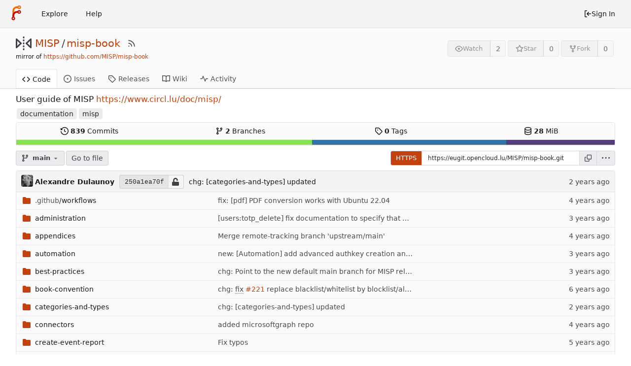

--- FILE ---
content_type: text/html; charset=utf-8
request_url: https://eugit.opencloud.lu/MISP/misp-book
body_size: 17326
content:
<!DOCTYPE html>
<html lang="en-US" class="theme-forgejo-auto">
<head>
	<meta name="viewport" content="width=device-width, initial-scale=1">
	<title>MISP/misp-book: User guide of MISP - misp-book - Open Cloud Git</title>
	<link rel="manifest" href="[data-uri]">
	<meta name="author" content="MISP">
	<meta name="description" content="misp-book - User guide of MISP">
	<meta name="keywords" content="git,forge,forgejo">
	<meta name="referrer" content="no-referrer">


	<link rel="alternate" type="application/atom+xml" title="" href="/MISP/misp-book.atom">
	<link rel="alternate" type="application/rss+xml" title="" href="/MISP/misp-book.rss">

	<link rel="icon" href="/assets/img/favicon.svg" type="image/svg+xml">
	<link rel="alternate icon" href="/assets/img/favicon.png" type="image/png">
	
<script>
	window.addEventListener('error', function(e) {window._globalHandlerErrors=window._globalHandlerErrors||[]; window._globalHandlerErrors.push(e);});
	window.config = {
		appUrl: 'https:\/\/eugit.opencloud.lu\/',
		appSubUrl: '',
		assetVersionEncoded: encodeURIComponent('1.20.4~1'), 
		assetUrlPrefix: '\/assets',
		runModeIsProd:  true ,
		customEmojis: {"codeberg":":codeberg:","forgejo":":forgejo:","git":":git:","gitea":":gitea:","github":":github:","gitlab":":gitlab:","gogs":":gogs:"},
		csrfToken: 'a_VM95Pt3Qta4n9eaDLg8TkxXqg6MTc2OTMwODUzMjQ1NDMxNDE3NA',
		pageData: {},
		notificationSettings: {"EventSourceUpdateTime":10000,"MaxTimeout":60000,"MinTimeout":10000,"TimeoutStep":10000}, 
		enableTimeTracking:  true ,
		
		mermaidMaxSourceCharacters:  5000 ,
		
		i18n: {
			copy_success: 'Copied!',
			copy_error: 'Copy failed',
			error_occurred: 'An error occurred',
			network_error: 'Network error',
			remove_label_str: 'Remove item \u0022%s\u0022',
		},
	};
	
	window.config.pageData = window.config.pageData || {};
</script>
<script src="/assets/js/webcomponents.js?v=1.20.4~1"></script>

	<noscript>
		<style>
			.dropdown:hover > .menu { display: block; }
			.ui.secondary.menu .dropdown.item > .menu { margin-top: 0; }
		</style>
	</noscript>

	
		<meta property="og:title" content="misp-book">
		<meta property="og:url" content="https://eugit.opencloud.lu/MISP/misp-book">
		
			<meta property="og:description" content="User guide of MISP">
		
	
	<meta property="og:type" content="object">
	
		<meta property="og:image" content="https://eugit.opencloud.lu/avatars/565d5e27f3074e07831f00a77e0306e1">
	

	<meta property="og:site_name" content="Open Cloud Git">
	<link rel="stylesheet" href="/assets/css/index.css?v=1.20.4~1">

	<link rel="stylesheet" href="/assets/css/theme-forgejo-auto.css?v=1.20.4~1">


	
</head>
<body>
	

	<div class="full height">
		<noscript>This website requires JavaScript.</noscript>

		

		
			


<nav id="navbar" class="ui secondary stackable menu" aria-label="Navigation Bar">
	<div class="item">
		
		<a href="/" aria-label="Home">
			<img width="30" height="30" src="/assets/img/logo.svg" alt="Logo" aria-hidden="true">
		</a>

		
		<div class="ui secondary menu navbar-mobile-right gt-gap-2">
			
			<button class="item ui icon mini button gt-p-3 gt-m-0" id="navbar-expand-toggle"><svg viewBox="0 0 16 16" class="svg octicon-three-bars" width="16" height="16" aria-hidden="true"><path d="M1 2.75A.75.75 0 0 1 1.75 2h12.5a.75.75 0 0 1 0 1.5H1.75A.75.75 0 0 1 1 2.75Zm0 5A.75.75 0 0 1 1.75 7h12.5a.75.75 0 0 1 0 1.5H1.75A.75.75 0 0 1 1 7.75ZM1.75 12h12.5a.75.75 0 0 1 0 1.5H1.75a.75.75 0 0 1 0-1.5Z"/></svg></button>
		</div>
	</div>

	
	
		<a class="item" href="/explore/organizations">Explore</a>
	

	

	
		<a class="item" target="_blank" rel="noopener noreferrer" href="https://forgejo.org/docs/latest/">Help</a>
	

	
	<div class="right menu">
		
			
			<a class="item" rel="nofollow" href="/user/login?redirect_to=%2fMISP%2fmisp-book">
				<svg viewBox="0 0 16 16" class="svg octicon-sign-in" width="16" height="16" aria-hidden="true"><path d="M2 2.75C2 1.784 2.784 1 3.75 1h2.5a.75.75 0 0 1 0 1.5h-2.5a.25.25 0 0 0-.25.25v10.5c0 .138.112.25.25.25h2.5a.75.75 0 0 1 0 1.5h-2.5A1.75 1.75 0 0 1 2 13.25Zm6.56 4.5h5.69a.75.75 0 0 1 0 1.5H8.56l1.97 1.97a.749.749 0 0 1-.326 1.275.749.749 0 0 1-.734-.215L6.22 8.53a.75.75 0 0 1 0-1.06l3.25-3.25a.749.749 0 0 1 1.275.326.749.749 0 0 1-.215.734Z"/></svg> Sign In
			</a>
		
	</div>
</nav>

		



<div role="main" aria-label="MISP/misp-book: User guide of MISP" class="page-content repository file list ">
	<div class="header-wrapper">

	<div class="ui container">
		<div class="repo-header">
			<div class="repo-title-wrap gt-df gt-fc">
				<div class="repo-title" role="heading" aria-level="1">
					
					
						<div class="repo-icon gt-mr-3">
	
		
			<svg viewBox="0 0 16 16" class="svg octicon-mirror" width="32" height="32" aria-hidden="true"><path d="M15.547 3.061A.75.75 0 0 1 16 3.75v8.5a.751.751 0 0 1-1.265.545l-4.5-4.25a.75.75 0 0 1 0-1.09l4.5-4.25a.75.75 0 0 1 .812-.144ZM0 12.25v-8.5a.751.751 0 0 1 1.265-.545l4.5 4.25a.75.75 0 0 1 0 1.09l-4.5 4.25A.75.75 0 0 1 0 12.25Zm1.5-6.76v5.02L4.158 8ZM11.842 8l2.658 2.51V5.49ZM8 4a.75.75 0 0 1 .75.75v.5a.75.75 0 0 1-1.5 0v-.5A.75.75 0 0 1 8 4Zm.75-2.25v.5a.75.75 0 0 1-1.5 0v-.5a.75.75 0 0 1 1.5 0Zm0 6v.5a.75.75 0 0 1-1.5 0v-.5a.75.75 0 0 1 1.5 0ZM8 10a.75.75 0 0 1 .75.75v.5a.75.75 0 0 1-1.5 0v-.5A.75.75 0 0 1 8 10Zm0 3a.75.75 0 0 1 .75.75v.5a.75.75 0 0 1-1.5 0v-.5A.75.75 0 0 1 8 13Z"/></svg>
		
	
</div>

					
					<a href="/MISP">MISP</a>
					<div class="gt-mx-2">/</div>
					<a href="/MISP/misp-book">misp-book</a>
					<div class="labels gt-df gt-ac gt-fw">
						
							
								
							
						
						
					</div>
					
						<a class="rss-icon gt-ml-3" href="/MISP/misp-book.rss" data-tooltip-content="RSS Feed"><svg viewBox="0 0 16 16" class="svg octicon-rss" width="18" height="18" aria-hidden="true"><path d="M2.002 2.725a.75.75 0 0 1 .797-.699C8.79 2.42 13.58 7.21 13.974 13.201a.75.75 0 0 1-1.497.098 10.502 10.502 0 0 0-9.776-9.776.747.747 0 0 1-.7-.798ZM2.84 7.05h-.002a7.002 7.002 0 0 1 6.113 6.111.75.75 0 0 1-1.49.178 5.503 5.503 0 0 0-4.8-4.8.75.75 0 0 1 .179-1.489ZM2 13a1 1 0 1 1 2 0 1 1 0 0 1-2 0Z"/></svg></a>
					
				</div>
				
					
					<div class="fork-flag">mirror of <a target="_blank" rel="noopener noreferrer" href="https://github.com/MISP/misp-book">https://github.com/MISP/misp-book</a></div>
				
				
				
			</div>
			
				<div class="repo-buttons">
					
					<form method="post" action="/MISP/misp-book/action/watch?redirect_to=%2fMISP%2fmisp-book">
						<input type="hidden" name="_csrf" value="a_VM95Pt3Qta4n9eaDLg8TkxXqg6MTc2OTMwODUzMjQ1NDMxNDE3NA">
						<div class="ui labeled button" data-tooltip-content="Sign in to watch this repository.">
							<button type="submit" class="ui compact small basic button" disabled>
								<svg viewBox="0 0 16 16" class="svg octicon-eye" width="16" height="16" aria-hidden="true"><path d="M8 2c1.981 0 3.671.992 4.933 2.078 1.27 1.091 2.187 2.345 2.637 3.023a1.62 1.62 0 0 1 0 1.798c-.45.678-1.367 1.932-2.637 3.023C11.67 13.008 9.981 14 8 14c-1.981 0-3.671-.992-4.933-2.078C1.797 10.83.88 9.576.43 8.898a1.62 1.62 0 0 1 0-1.798c.45-.677 1.367-1.931 2.637-3.022C4.33 2.992 6.019 2 8 2ZM1.679 7.932a.12.12 0 0 0 0 .136c.411.622 1.241 1.75 2.366 2.717C5.176 11.758 6.527 12.5 8 12.5c1.473 0 2.825-.742 3.955-1.715 1.124-.967 1.954-2.096 2.366-2.717a.12.12 0 0 0 0-.136c-.412-.621-1.242-1.75-2.366-2.717C10.824 4.242 9.473 3.5 8 3.5c-1.473 0-2.825.742-3.955 1.715-1.124.967-1.954 2.096-2.366 2.717ZM8 10a2 2 0 1 1-.001-3.999A2 2 0 0 1 8 10Z"/></svg>Watch
							</button>
							<a class="ui basic label" href="/MISP/misp-book/watchers">
								2
							</a>
						</div>
					</form>
					
						<form method="post" action="/MISP/misp-book/action/star?redirect_to=%2fMISP%2fmisp-book">
							<input type="hidden" name="_csrf" value="a_VM95Pt3Qta4n9eaDLg8TkxXqg6MTc2OTMwODUzMjQ1NDMxNDE3NA">
							<div class="ui labeled button" data-tooltip-content="Sign in to star this repository.">
								<button type="submit" class="ui compact small basic button" disabled>
									<svg viewBox="0 0 16 16" class="svg octicon-star" width="16" height="16" aria-hidden="true"><path d="M8 .25a.75.75 0 0 1 .673.418l1.882 3.815 4.21.612a.75.75 0 0 1 .416 1.279l-3.046 2.97.719 4.192a.751.751 0 0 1-1.088.791L8 12.347l-3.766 1.98a.75.75 0 0 1-1.088-.79l.72-4.194L.818 6.374a.75.75 0 0 1 .416-1.28l4.21-.611L7.327.668A.75.75 0 0 1 8 .25Zm0 2.445L6.615 5.5a.75.75 0 0 1-.564.41l-3.097.45 2.24 2.184a.75.75 0 0 1 .216.664l-.528 3.084 2.769-1.456a.75.75 0 0 1 .698 0l2.77 1.456-.53-3.084a.75.75 0 0 1 .216-.664l2.24-2.183-3.096-.45a.75.75 0 0 1-.564-.41L8 2.694Z"/></svg>Star
								</button>
								<a class="ui basic label" href="/MISP/misp-book/stars">
									0
								</a>
							</div>
						</form>
					
					
						<div class="ui labeled button
							
								disabled
							"
							
								data-tooltip-content="Sign in to fork this repository."
							
						>
							<a class="ui compact small basic button"
								
									
								
							>
								<svg viewBox="0 0 16 16" class="svg octicon-repo-forked" width="16" height="16" aria-hidden="true"><path d="M5 5.372v.878c0 .414.336.75.75.75h4.5a.75.75 0 0 0 .75-.75v-.878a2.25 2.25 0 1 1 1.5 0v.878a2.25 2.25 0 0 1-2.25 2.25h-1.5v2.128a2.251 2.251 0 1 1-1.5 0V8.5h-1.5A2.25 2.25 0 0 1 3.5 6.25v-.878a2.25 2.25 0 1 1 1.5 0ZM5 3.25a.75.75 0 1 0-1.5 0 .75.75 0 0 0 1.5 0Zm6.75.75a.75.75 0 1 0 0-1.5.75.75 0 0 0 0 1.5Zm-3 8.75a.75.75 0 1 0-1.5 0 .75.75 0 0 0 1.5 0Z"/></svg>Fork
							</a>
							<div class="ui small modal" id="fork-repo-modal">
								<div class="header">
									You&#39;ve already forked misp-book
								</div>
								<div class="content gt-text-left">
									<div class="ui list">
										
									</div>
									
								</div>
							</div>
							<a class="ui basic label" href="/MISP/misp-book/forks">
								0
							</a>
						</div>
					
				</div>
			
		</div>
	</div>

	<div class="ui tabs container">
		
			<div class="ui tabular menu navbar gt-overflow-x-auto gt-overflow-y-hidden">
				
				<a class="active item" href="/MISP/misp-book/src/branch/main">
					<svg viewBox="0 0 16 16" class="svg octicon-code" width="16" height="16" aria-hidden="true"><path d="m11.28 3.22 4.25 4.25a.75.75 0 0 1 0 1.06l-4.25 4.25a.749.749 0 0 1-1.275-.326.749.749 0 0 1 .215-.734L13.94 8l-3.72-3.72a.749.749 0 0 1 .326-1.275.749.749 0 0 1 .734.215Zm-6.56 0a.751.751 0 0 1 1.042.018.751.751 0 0 1 .018 1.042L2.06 8l3.72 3.72a.749.749 0 0 1-.326 1.275.749.749 0 0 1-.734-.215L.47 8.53a.75.75 0 0 1 0-1.06Z"/></svg> Code
				</a>
				

				
					<a class="item" href="/MISP/misp-book/issues">
						<svg viewBox="0 0 16 16" class="svg octicon-issue-opened" width="16" height="16" aria-hidden="true"><path d="M8 9.5a1.5 1.5 0 1 0 0-3 1.5 1.5 0 0 0 0 3Z"/><path d="M8 0a8 8 0 1 1 0 16A8 8 0 0 1 8 0ZM1.5 8a6.5 6.5 0 1 0 13 0 6.5 6.5 0 0 0-13 0Z"/></svg> Issues
						
					</a>
				

				

				

				

				

				

				
				<a class="item" href="/MISP/misp-book/releases">
					<svg viewBox="0 0 16 16" class="svg octicon-tag" width="16" height="16" aria-hidden="true"><path d="M1 7.775V2.75C1 1.784 1.784 1 2.75 1h5.025c.464 0 .91.184 1.238.513l6.25 6.25a1.75 1.75 0 0 1 0 2.474l-5.026 5.026a1.75 1.75 0 0 1-2.474 0l-6.25-6.25A1.752 1.752 0 0 1 1 7.775Zm1.5 0c0 .066.026.13.073.177l6.25 6.25a.25.25 0 0 0 .354 0l5.025-5.025a.25.25 0 0 0 0-.354l-6.25-6.25a.25.25 0 0 0-.177-.073H2.75a.25.25 0 0 0-.25.25ZM6 5a1 1 0 1 1 0 2 1 1 0 0 1 0-2Z"/></svg> Releases
					
				</a>
				

				
					<a class="item" href="/MISP/misp-book/wiki">
						<svg viewBox="0 0 16 16" class="svg octicon-book" width="16" height="16" aria-hidden="true"><path d="M0 1.75A.75.75 0 0 1 .75 1h4.253c1.227 0 2.317.59 3 1.501A3.743 3.743 0 0 1 11.006 1h4.245a.75.75 0 0 1 .75.75v10.5a.75.75 0 0 1-.75.75h-4.507a2.25 2.25 0 0 0-1.591.659l-.622.621a.75.75 0 0 1-1.06 0l-.622-.621A2.25 2.25 0 0 0 5.258 13H.75a.75.75 0 0 1-.75-.75Zm7.251 10.324.004-5.073-.002-2.253A2.25 2.25 0 0 0 5.003 2.5H1.5v9h3.757a3.75 3.75 0 0 1 1.994.574ZM8.755 4.75l-.004 7.322a3.752 3.752 0 0 1 1.992-.572H14.5v-9h-3.495a2.25 2.25 0 0 0-2.25 2.25Z"/></svg> Wiki
					</a>
				

				

				
					<a class="item" href="/MISP/misp-book/activity">
						<svg viewBox="0 0 16 16" class="svg octicon-pulse" width="16" height="16" aria-hidden="true"><path d="M6 2c.306 0 .582.187.696.471L10 10.731l1.304-3.26A.751.751 0 0 1 12 7h3.25a.75.75 0 0 1 0 1.5h-2.742l-1.812 4.528a.751.751 0 0 1-1.392 0L6 4.77 4.696 8.03A.75.75 0 0 1 4 8.5H.75a.75.75 0 0 1 0-1.5h2.742l1.812-4.529A.751.751 0 0 1 6 2Z"/></svg> Activity
					</a>
				

				

				
			</div>
		
	</div>
	<div class="ui tabs divider"></div>
</div>

	<div class="ui container ">
		




		
		<div class="ui repo-description">
			<div id="repo-desc">
				
				<span class="description">User guide of MISP</span>
				<a class="link" href="https://www.circl.lu/doc/misp/">https://www.circl.lu/doc/misp/</a>
			</div>
			
		</div>
		<div class="gt-df gt-ac gt-fw gt-mt-3" id="repo-topics">
			<a class="ui repo-topic large label topic" href="/explore/repos?q=documentation&topic=1">documentation</a><a class="ui repo-topic large label topic" href="/explore/repos?q=misp&topic=1">misp</a>
			
		</div>
		
		
		
		
<div class="ui segments repository-summary repository-summary-language-stats gt-mt-2 gt-mb-0">
	<div class="ui segment sub-menu repository-menu">
		<div class="ui two horizontal center list">
			
				<div class="item">
					<a href="/MISP/misp-book/commits/branch/main"><svg viewBox="0 0 16 16" class="svg octicon-history" width="16" height="16" aria-hidden="true"><path d="m.427 1.927 1.215 1.215a8.002 8.002 0 1 1-1.6 5.685.75.75 0 1 1 1.493-.154 6.5 6.5 0 1 0 1.18-4.458l1.358 1.358A.25.25 0 0 1 3.896 6H.25A.25.25 0 0 1 0 5.75V2.104a.25.25 0 0 1 .427-.177ZM7.75 4a.75.75 0 0 1 .75.75v2.992l2.028.812a.75.75 0 0 1-.557 1.392l-2.5-1A.751.751 0 0 1 7 8.25v-3.5A.75.75 0 0 1 7.75 4Z"/></svg> <b>839</b> Commits</a>
				</div>
				<div class="item">
					<a href="/MISP/misp-book/branches"><svg viewBox="0 0 16 16" class="svg octicon-git-branch" width="16" height="16" aria-hidden="true"><path d="M9.5 3.25a2.25 2.25 0 1 1 3 2.122V6A2.5 2.5 0 0 1 10 8.5H6a1 1 0 0 0-1 1v1.128a2.251 2.251 0 1 1-1.5 0V5.372a2.25 2.25 0 1 1 1.5 0v1.836A2.493 2.493 0 0 1 6 7h4a1 1 0 0 0 1-1v-.628A2.25 2.25 0 0 1 9.5 3.25Zm-6 0a.75.75 0 1 0 1.5 0 .75.75 0 0 0-1.5 0Zm8.25-.75a.75.75 0 1 0 0 1.5.75.75 0 0 0 0-1.5ZM4.25 12a.75.75 0 1 0 0 1.5.75.75 0 0 0 0-1.5Z"/></svg> <b>2</b> Branches</a>
				</div>
				
					<div class="item">
						<a href="/MISP/misp-book/tags"><svg viewBox="0 0 16 16" class="svg octicon-tag" width="16" height="16" aria-hidden="true"><path d="M1 7.775V2.75C1 1.784 1.784 1 2.75 1h5.025c.464 0 .91.184 1.238.513l6.25 6.25a1.75 1.75 0 0 1 0 2.474l-5.026 5.026a1.75 1.75 0 0 1-2.474 0l-6.25-6.25A1.752 1.752 0 0 1 1 7.775Zm1.5 0c0 .066.026.13.073.177l6.25 6.25a.25.25 0 0 0 .354 0l5.025-5.025a.25.25 0 0 0 0-.354l-6.25-6.25a.25.25 0 0 0-.177-.073H2.75a.25.25 0 0 0-.25.25ZM6 5a1 1 0 1 1 0 2 1 1 0 0 1 0-2Z"/></svg> <b>0</b> Tags</a>
					</div>
				
				<div class="item">
					
					
					<span><svg viewBox="0 0 16 16" class="svg octicon-database" width="16" height="16" aria-hidden="true"><path d="M1 3.5c0-.626.292-1.165.7-1.59.406-.422.956-.767 1.579-1.041C4.525.32 6.195 0 8 0c1.805 0 3.475.32 4.722.869.622.274 1.172.62 1.578 1.04.408.426.7.965.7 1.591v9c0 .626-.292 1.165-.7 1.59-.406.422-.956.767-1.579 1.041C11.476 15.68 9.806 16 8 16c-1.805 0-3.475-.32-4.721-.869-.623-.274-1.173-.62-1.579-1.04-.408-.426-.7-.965-.7-1.591Zm1.5 0c0 .133.058.318.282.551.227.237.591.483 1.101.707C4.898 5.205 6.353 5.5 8 5.5c1.646 0 3.101-.295 4.118-.742.508-.224.873-.471 1.1-.708.224-.232.282-.417.282-.55 0-.133-.058-.318-.282-.551-.227-.237-.591-.483-1.101-.707C11.102 1.795 9.647 1.5 8 1.5c-1.646 0-3.101.295-4.118.742-.508.224-.873.471-1.1.708-.224.232-.282.417-.282.55Zm0 4.5c0 .133.058.318.282.551.227.237.591.483 1.101.707C4.898 9.705 6.353 10 8 10c1.646 0 3.101-.295 4.118-.742.508-.224.873-.471 1.1-.708.224-.232.282-.417.282-.55V5.724c-.241.15-.503.286-.778.407C11.475 6.68 9.805 7 8 7c-1.805 0-3.475-.32-4.721-.869a6.15 6.15 0 0 1-.779-.407Zm0 2.225V12.5c0 .133.058.318.282.55.227.237.592.484 1.1.708 1.016.447 2.471.742 4.118.742 1.647 0 3.102-.295 4.117-.742.51-.224.874-.47 1.101-.707.224-.233.282-.418.282-.551v-2.275c-.241.15-.503.285-.778.406-1.247.549-2.917.869-4.722.869-1.805 0-3.475-.32-4.721-.869a6.327 6.327 0 0 1-.779-.406Z"/></svg> <b>28</b> MiB</span>
				</div>
			
		</div>
	</div>
	
	<div class="ui segment sub-menu language-stats-details gt-hidden">
		<div class="ui horizontal center list">
			
			<div class="item gt-df gt-ac gt-jc">
				<i class="color-icon gt-mr-3" style="background-color: #89e051"></i>
				<span class="gt-font-semibold gt-mr-3">
					
						Shell
					
				</span>
				49.4%
			</div>
			
			<div class="item gt-df gt-ac gt-jc">
				<i class="color-icon gt-mr-3" style="background-color: #3572A5"></i>
				<span class="gt-font-semibold gt-mr-3">
					
						Python
					
				</span>
				32.5%
			</div>
			
			<div class="item gt-df gt-ac gt-jc">
				<i class="color-icon gt-mr-3" style="background-color: #563d7c"></i>
				<span class="gt-font-semibold gt-mr-3">
					
						CSS
					
				</span>
				18.1%
			</div>
			
		</div>
	</div>
	<a class="ui segment language-stats">
		
		<div class="bar" style="width: 49.4%; background-color: #89e051" data-tooltip-placement="top" data-tooltip-content=Shell>&nbsp;</div>
		
		<div class="bar" style="width: 32.5%; background-color: #3572A5" data-tooltip-placement="top" data-tooltip-content=Python>&nbsp;</div>
		
		<div class="bar" style="width: 18.1%; background-color: #563d7c" data-tooltip-placement="top" data-tooltip-content=CSS>&nbsp;</div>
		
	</a>
	
</div>


		<div class="repo-button-row">
			<div class="gt-df gt-ac gt-fw gt-gap-y-3">
				






	




<script type="module">
	const data = {
		'textReleaseCompare': "Compare",
		'textCreateTag': "Create tag \u003cstrong\u003e%s\u003c/strong\u003e",
		'textCreateBranch': "Create branch \u003cstrong\u003e%s\u003c/strong\u003e",
		'textCreateBranchFrom': "from \"%s\"",
		'textBranches': "Branches",
		'textTags': "Tags",

		'mode': 'branches',
		'showBranchesInDropdown':  true ,
		'searchFieldPlaceholder': 'Filter branch or tag...',
		'branchForm':  null ,
		'disableCreateBranch':  true ,
		'setAction':  null ,
		'submitForm':  null ,
		'viewType': "branch",
		'refName': "main",
		'commitIdShort': "250a1ea70f",
		'tagName': "",
		'branchName': "main",
		'noTag':  null ,
		'branches': ["main","honkit"],
		'tags': [],
		'defaultBranch': "main",
		'enableFeed':  true ,
		'rssURLPrefix': '\/MISP\/misp-book/rss/branch/',
		'branchURLPrefix': '\/MISP\/misp-book/src/branch/',
		'branchURLSuffix': '',
		'tagURLPrefix': '\/MISP\/misp-book/src/tag/',
		'tagURLSuffix': '',
		'repoLink': "/MISP/misp-book",
		'treePath': "",
		'branchNameSubURL': "branch/main",
		'noResults': "No results found.",
	};
	
	window.config.pageData.branchDropdownDataList = window.config.pageData.branchDropdownDataList || [];
	window.config.pageData.branchDropdownDataList.push(data);
</script>

<div class="js-branch-tag-selector gt-mr-2">
	
	<div class="ui floating filter dropdown custom">
		<button class="branch-dropdown-button gt-ellipsis ui basic small compact button gt-df gt-m-0">
			<span class="text gt-df gt-ac gt-mr-2">
				
					
						<svg viewBox="0 0 16 16" class="svg octicon-git-branch" width="16" height="16" aria-hidden="true"><path d="M9.5 3.25a2.25 2.25 0 1 1 3 2.122V6A2.5 2.5 0 0 1 10 8.5H6a1 1 0 0 0-1 1v1.128a2.251 2.251 0 1 1-1.5 0V5.372a2.25 2.25 0 1 1 1.5 0v1.836A2.493 2.493 0 0 1 6 7h4a1 1 0 0 0 1-1v-.628A2.25 2.25 0 0 1 9.5 3.25Zm-6 0a.75.75 0 1 0 1.5 0 .75.75 0 0 0-1.5 0Zm8.25-.75a.75.75 0 1 0 0 1.5.75.75 0 0 0 0-1.5ZM4.25 12a.75.75 0 1 0 0 1.5.75.75 0 0 0 0-1.5Z"/></svg>
					
					<strong ref="dropdownRefName" class="gt-ml-3">main</strong>
				
			</span>
			<svg viewBox="0 0 16 16" class="dropdown icon svg octicon-triangle-down" width="14" height="14" aria-hidden="true"><path d="m4.427 7.427 3.396 3.396a.25.25 0 0 0 .354 0l3.396-3.396A.25.25 0 0 0 11.396 7H4.604a.25.25 0 0 0-.177.427Z"/></svg>
		</button>
	</div>
</div>

				
				
				
				
				
					<a href="/MISP/misp-book/find/branch/main" class="ui compact basic button">Go to file</a>
				

				

				
				
			</div>
			<div class="gt-df gt-ac">
				
				
					<div class="ui action tiny input" id="clone-panel">
						

	<button class="ui small compact clone button gt-no-transition" id="repo-clone-https" data-link="https://eugit.opencloud.lu/MISP/misp-book.git">
		HTTPS
	</button>


<input id="repo-clone-url" size="20" class="js-clone-url" value="https://eugit.opencloud.lu/MISP/misp-book.git" readonly>
<button class="ui basic small compact icon button" id="clipboard-btn" data-tooltip-content="Copy URL" data-clipboard-target="#repo-clone-url" aria-label="Copy URL">
	<svg viewBox="0 0 16 16" class="svg octicon-copy" width="14" height="14" aria-hidden="true"><path d="M0 6.75C0 5.784.784 5 1.75 5h1.5a.75.75 0 0 1 0 1.5h-1.5a.25.25 0 0 0-.25.25v7.5c0 .138.112.25.25.25h7.5a.25.25 0 0 0 .25-.25v-1.5a.75.75 0 0 1 1.5 0v1.5A1.75 1.75 0 0 1 9.25 16h-7.5A1.75 1.75 0 0 1 0 14.25Z"/><path d="M5 1.75C5 .784 5.784 0 6.75 0h7.5C15.216 0 16 .784 16 1.75v7.5A1.75 1.75 0 0 1 14.25 11h-7.5A1.75 1.75 0 0 1 5 9.25Zm1.75-.25a.25.25 0 0 0-.25.25v7.5c0 .138.112.25.25.25h7.5a.25.25 0 0 0 .25-.25v-7.5a.25.25 0 0 0-.25-.25Z"/></svg>
</button>

						<button id="more-btn" class="ui basic small compact jump dropdown icon button" data-tooltip-content="More Operations">
							<svg viewBox="0 0 16 16" class="svg octicon-kebab-horizontal" width="16" height="16" aria-hidden="true"><path d="M8 9a1.5 1.5 0 1 0 0-3 1.5 1.5 0 0 0 0 3ZM1.5 9a1.5 1.5 0 1 0 0-3 1.5 1.5 0 0 0 0 3Zm13 0a1.5 1.5 0 1 0 0-3 1.5 1.5 0 0 0 0 3Z"/></svg>
							<div class="menu">
								
									<a class="item archive-link" href="/MISP/misp-book/archive/main.zip" rel="nofollow"><svg viewBox="0 0 16 16" class="gt-mr-3 svg octicon-file-zip" width="16" height="16" aria-hidden="true"><path d="M3.5 1.75v11.5c0 .09.048.173.126.217a.75.75 0 0 1-.752 1.298A1.748 1.748 0 0 1 2 13.25V1.75C2 .784 2.784 0 3.75 0h5.586c.464 0 .909.185 1.237.513l2.914 2.914c.329.328.513.773.513 1.237v8.586A1.75 1.75 0 0 1 12.25 15h-.5a.75.75 0 0 1 0-1.5h.5a.25.25 0 0 0 .25-.25V4.664a.25.25 0 0 0-.073-.177L9.513 1.573a.25.25 0 0 0-.177-.073H7.25a.75.75 0 0 1 0 1.5h-.5a.75.75 0 0 1 0-1.5h-3a.25.25 0 0 0-.25.25Zm3.75 8.75h.5c.966 0 1.75.784 1.75 1.75v3a.75.75 0 0 1-.75.75h-2.5a.75.75 0 0 1-.75-.75v-3c0-.966.784-1.75 1.75-1.75ZM6 5.25a.75.75 0 0 1 .75-.75h.5a.75.75 0 0 1 0 1.5h-.5A.75.75 0 0 1 6 5.25Zm.75 2.25h.5a.75.75 0 0 1 0 1.5h-.5a.75.75 0 0 1 0-1.5ZM8 6.75A.75.75 0 0 1 8.75 6h.5a.75.75 0 0 1 0 1.5h-.5A.75.75 0 0 1 8 6.75ZM8.75 3h.5a.75.75 0 0 1 0 1.5h-.5a.75.75 0 0 1 0-1.5ZM8 9.75A.75.75 0 0 1 8.75 9h.5a.75.75 0 0 1 0 1.5h-.5A.75.75 0 0 1 8 9.75Zm-1 2.5v2.25h1v-2.25a.25.25 0 0 0-.25-.25h-.5a.25.25 0 0 0-.25.25Z"/></svg>Download ZIP</a>
									<a class="item archive-link" href="/MISP/misp-book/archive/main.tar.gz" rel="nofollow"><svg viewBox="0 0 16 16" class="gt-mr-3 svg octicon-file-zip" width="16" height="16" aria-hidden="true"><path d="M3.5 1.75v11.5c0 .09.048.173.126.217a.75.75 0 0 1-.752 1.298A1.748 1.748 0 0 1 2 13.25V1.75C2 .784 2.784 0 3.75 0h5.586c.464 0 .909.185 1.237.513l2.914 2.914c.329.328.513.773.513 1.237v8.586A1.75 1.75 0 0 1 12.25 15h-.5a.75.75 0 0 1 0-1.5h.5a.25.25 0 0 0 .25-.25V4.664a.25.25 0 0 0-.073-.177L9.513 1.573a.25.25 0 0 0-.177-.073H7.25a.75.75 0 0 1 0 1.5h-.5a.75.75 0 0 1 0-1.5h-3a.25.25 0 0 0-.25.25Zm3.75 8.75h.5c.966 0 1.75.784 1.75 1.75v3a.75.75 0 0 1-.75.75h-2.5a.75.75 0 0 1-.75-.75v-3c0-.966.784-1.75 1.75-1.75ZM6 5.25a.75.75 0 0 1 .75-.75h.5a.75.75 0 0 1 0 1.5h-.5A.75.75 0 0 1 6 5.25Zm.75 2.25h.5a.75.75 0 0 1 0 1.5h-.5a.75.75 0 0 1 0-1.5ZM8 6.75A.75.75 0 0 1 8.75 6h.5a.75.75 0 0 1 0 1.5h-.5A.75.75 0 0 1 8 6.75ZM8.75 3h.5a.75.75 0 0 1 0 1.5h-.5a.75.75 0 0 1 0-1.5ZM8 9.75A.75.75 0 0 1 8.75 9h.5a.75.75 0 0 1 0 1.5h-.5A.75.75 0 0 1 8 9.75Zm-1 2.5v2.25h1v-2.25a.25.25 0 0 0-.25-.25h-.5a.25.25 0 0 0-.25.25Z"/></svg>Download TAR.GZ</a>
									<a class="item archive-link" href="/MISP/misp-book/archive/main.bundle" rel="nofollow"><svg viewBox="0 0 16 16" class="gt-mr-3 svg octicon-package" width="16" height="16" aria-hidden="true"><path d="m8.878.392 5.25 3.045c.54.314.872.89.872 1.514v6.098a1.75 1.75 0 0 1-.872 1.514l-5.25 3.045a1.75 1.75 0 0 1-1.756 0l-5.25-3.045A1.75 1.75 0 0 1 1 11.049V4.951c0-.624.332-1.201.872-1.514L7.122.392a1.75 1.75 0 0 1 1.756 0ZM7.875 1.69l-4.63 2.685L8 7.133l4.755-2.758-4.63-2.685a.248.248 0 0 0-.25 0ZM2.5 5.677v5.372c0 .09.047.171.125.216l4.625 2.683V8.432Zm6.25 8.271 4.625-2.683a.25.25 0 0 0 .125-.216V5.677L8.75 8.432Z"/></svg>Download BUNDLE</a>
									
								
								<a class="item js-clone-url-vsc" href="vscode://vscode.git/clone?url=https%3a%2f%2feugit.opencloud.lu%2fMISP%2fmisp-book.git"><svg viewBox="-1 -1 34 34" class="gt-mr-3 svg gitea-vscode" width="16" height="16" aria-hidden="true"><path d="M30.9 3.4 24.3.3a2 2 0 0 0-2.3.4L9.4 12.2 3.9 8c-.5-.4-1.2-.4-1.7 0L.4 9.8c-.5.5-.5 1.4 0 2L5.2 16 .4 20.3c-.5.6-.5 1.5 0 2L2.2 24c.5.5 1.2.5 1.7 0l5.5-4L22 31.2a2 2 0 0 0 2.3.4l6.6-3.2a2 2 0 0 0 1.1-1.8V5.2a2 2 0 0 0-1.1-1.8zM24 23.3 14.4 16 24 8.7z"/></svg>Clone in VS Code</a>
							</div>
						</button>
						<script>
	
	
	
	
	
	
	(window.updateCloneStates = function() {
		const httpsBtn = document.getElementById('repo-clone-https');
		const sshBtn = document.getElementById('repo-clone-ssh');
		const value = localStorage.getItem('repo-clone-protocol') || 'https';
		const isSSH = value === 'ssh' && sshBtn || value !== 'ssh' && !httpsBtn;

		if (httpsBtn) {
			httpsBtn.textContent = window.origin.split(':')[0].toUpperCase();
			httpsBtn.classList.toggle('primary', !isSSH);
			httpsBtn.classList.toggle('basic', isSSH);
		}
		if (sshBtn) {
			sshBtn.classList.toggle('primary', isSSH);
			sshBtn.classList.toggle('basic', !isSSH);
		}

		const btn = isSSH ? sshBtn : httpsBtn;
		if (!btn) return;

		let link = btn.getAttribute('data-link');
		if (link.startsWith('http://') || link.startsWith('https://')) {
			
			const url = new URL(link);
			url.protocol = window.location.protocol;
			url.host = window.location.host;
			link = url.toString();
		}
		for (const el of document.getElementsByClassName('js-clone-url')) {
			el[el.nodeName === 'INPUT' ? 'value' : 'textContent'] = link;
		}
		for (const el of document.getElementsByClassName('js-clone-url-vsc')) {
			el['href'] = 'vscode://vscode.git/clone?url=' + encodeURIComponent(link);
		}
	})();
</script>

					</div>
					<div class="ui tiny modal" id="cite-repo-modal">
	<div class="header">
		Cite this repository
	</div>
	<div class="content">
		<div class="ui stackable secondary menu">
			<div class="fitted item">
				<div class="ui action input" id="citation-panel">
					<button class="ui basic citation button" id="citation-copy-apa" data-text="">
APA
</button>
<button class="ui basic citation button" id="citation-copy-bibtex" data-text="">
BibTeX
</button>

<input id="citation-copy-content" value="" size="1" readonly>
<button class="ui basic icon button" id="citation-clipboard-btn" data-tooltip-content="Copy" data-clipboard-text="" data-clipboard-target="#citation-copy-content">
	<svg viewBox="0 0 16 16" class="svg octicon-copy" width="16" height="16" aria-hidden="true"><path d="M0 6.75C0 5.784.784 5 1.75 5h1.5a.75.75 0 0 1 0 1.5h-1.5a.25.25 0 0 0-.25.25v7.5c0 .138.112.25.25.25h7.5a.25.25 0 0 0 .25-.25v-1.5a.75.75 0 0 1 1.5 0v1.5A1.75 1.75 0 0 1 9.25 16h-7.5A1.75 1.75 0 0 1 0 14.25Z"/><path d="M5 1.75C5 .784 5.784 0 6.75 0h7.5C15.216 0 16 .784 16 1.75v7.5A1.75 1.75 0 0 1 14.25 11h-7.5A1.75 1.75 0 0 1 5 9.25Zm1.75-.25a.25.25 0 0 0-.25.25v7.5c0 .138.112.25.25.25h7.5a.25.25 0 0 0 .25-.25v-7.5a.25.25 0 0 0-.25-.25Z"/></svg>
</button>

					<a id="goto-citation-btn" class="ui basic jump icon button" href="/MISP/misp-book/src/main/CITATION.cff" data-tooltip-content="Go to file">
						<svg viewBox="0 0 16 16" class="svg octicon-file-moved" width="16" height="16" aria-hidden="true"><path d="M2 1.75C2 .784 2.784 0 3.75 0h6.586c.464 0 .909.184 1.237.513l2.914 2.914c.329.328.513.773.513 1.237v9.586A1.75 1.75 0 0 1 13.25 16h-3.5a.75.75 0 0 1 0-1.5h3.5a.25.25 0 0 0 .25-.25V4.664a.25.25 0 0 0-.073-.177l-2.914-2.914a.25.25 0 0 0-.177-.073H3.75a.25.25 0 0 0-.25.25v6.5a.75.75 0 0 1-1.5 0v-6.5Z"/><path d="m5.427 15.573 3.146-3.146a.25.25 0 0 0 0-.354L5.427 8.927A.25.25 0 0 0 5 9.104V11.5H.75a.75.75 0 0 0 0 1.5H5v2.396c0 .223.27.335.427.177Z"/></svg>
					</a>
				</div>
			</div>
		</div>
	</div>
	<div class="actions">
		<button class="ui cancel button">
			Cancel
		</button>
	</div>
</div>

				
				
			</div>
		</div>
		
			<table id="repo-files-table" class="ui single line table gt-mt-0" data-last-commit-loader-url="/MISP/misp-book/lastcommit/250a1ea70f14fd39c9777801f130a2878a181471/">
	<thead>
		<tr class="commit-list">
			<th colspan="2" >
				
					
						<img class="ui avatar gt-vm" src="/avatars/138284c5a8a60fc0a46d980c9bff1b16?size=48" title="Alexandre Dulaunoy" width="24" height="24"/>
						
							<a class="muted author-wrapper" title="Alexandre Dulaunoy" href="/adulau"><strong>Alexandre Dulaunoy</strong></a>
						
					
					<a rel="nofollow" class="ui sha label  isSigned " href="/MISP/misp-book/commit/250a1ea70f14fd39c9777801f130a2878a181471">
						<span class="shortsha">250a1ea70f</span>
						
							<div class="ui detail icon button">
	
		<span title="No known key found for this signature in database"><svg viewBox="0 0 14 16" class="svg gitea-unlock" width="16" height="16" aria-hidden="true"><path d="M12.5 8H4.75V4.778c0-1.237.99-2.265 2.228-2.278A2.253 2.253 0 0 1 9.25 4.75v.5c0 .416.334.75.75.75h1c.416 0 .75-.334.75-.75v-.5c0-2.625-2.14-4.76-4.766-4.75C4.36.01 2.25 2.172 2.25 4.797V8H1.5A1.5 1.5 0 0 0 0 9.5v5A1.5 1.5 0 0 0 1.5 16h11a1.5 1.5 0 0 0 1.5-1.5v-5A1.5 1.5 0 0 0 12.5 8z"/></svg></span>
	
</div>

						
					</a>
					

					
					<span class="grey commit-summary" title="chg: [categories-and-types] updated"><span class="message-wrapper"><a href="/MISP/misp-book/commit/250a1ea70f14fd39c9777801f130a2878a181471" class="default-link muted">chg: [categories-and-types] updated</a></span>
						
					</span>
				
			</th>
			<th class="text grey right age"><relative-time class="time-since" prefix="" tense="past" datetime="2024-12-31T12:03:15+01:00" data-tooltip-content data-tooltip-interactive="true">2024-12-31 12:03:15 +01:00</relative-time></th>
		</tr>
	</thead>
	<tbody>
		
		
			
			
			
			<tr data-entryname=".github" data-ready="true" class="ready entry">
				<td class="name four wide">
					<span class="truncate">
						
							
								
								<svg viewBox="0 0 16 16" class="svg octicon-file-directory-fill" width="16" height="16" aria-hidden="true"><path d="M1.75 1A1.75 1.75 0 0 0 0 2.75v10.5C0 14.216.784 15 1.75 15h12.5A1.75 1.75 0 0 0 16 13.25v-8.5A1.75 1.75 0 0 0 14.25 3H7.5a.25.25 0 0 1-.2-.1l-.9-1.2C6.07 1.26 5.55 1 5 1H1.75Z"/></svg>
								<a class="muted" href="/MISP/misp-book/src/branch/main/.github/workflows" title=".github/workflows">
									
									
									
										
										<span class="text light-2">.github</span>/workflows
									
								</a>
							
						
					</span>
				</td>
				<td class="message nine wide">
					<span class="truncate">
						
							
							<a href="/MISP/misp-book/commit/9c5c333aafeff3e7562390e0cd0614e209cf7246" class="default-link muted">fix: [pdf] PDF conversion works with Ubuntu 22.04</a>
						
					</span>
				</td>
				<td class="text right age three wide"><relative-time class="time-since" prefix="" tense="past" datetime="2022-06-02T14:28:08+02:00" data-tooltip-content data-tooltip-interactive="true">2022-06-02 14:28:08 +02:00</relative-time></td>
			</tr>
		
			
			
			
			<tr data-entryname="administration" data-ready="true" class="ready entry">
				<td class="name four wide">
					<span class="truncate">
						
							
								
								<svg viewBox="0 0 16 16" class="svg octicon-file-directory-fill" width="16" height="16" aria-hidden="true"><path d="M1.75 1A1.75 1.75 0 0 0 0 2.75v10.5C0 14.216.784 15 1.75 15h12.5A1.75 1.75 0 0 0 16 13.25v-8.5A1.75 1.75 0 0 0 14.25 3H7.5a.25.25 0 0 1-.2-.1l-.9-1.2C6.07 1.26 5.55 1 5 1H1.75Z"/></svg>
								<a class="muted" href="/MISP/misp-book/src/branch/main/administration" title="administration">
									
									
									
										administration
									
								</a>
							
						
					</span>
				</td>
				<td class="message nine wide">
					<span class="truncate">
						
							
							<a href="/MISP/misp-book/commit/6f6844015ac2859b8ab6cf4744683bf7cd6d3ab8" class="default-link muted">[users:totp_delete] fix documentation to specify that both site admins and org admins can delete totp for users</a>
						
					</span>
				</td>
				<td class="text right age three wide"><relative-time class="time-since" prefix="" tense="past" datetime="2023-09-28T09:46:56+02:00" data-tooltip-content data-tooltip-interactive="true">2023-09-28 09:46:56 +02:00</relative-time></td>
			</tr>
		
			
			
			
			<tr data-entryname="appendices" data-ready="true" class="ready entry">
				<td class="name four wide">
					<span class="truncate">
						
							
								
								<svg viewBox="0 0 16 16" class="svg octicon-file-directory-fill" width="16" height="16" aria-hidden="true"><path d="M1.75 1A1.75 1.75 0 0 0 0 2.75v10.5C0 14.216.784 15 1.75 15h12.5A1.75 1.75 0 0 0 16 13.25v-8.5A1.75 1.75 0 0 0 14.25 3H7.5a.25.25 0 0 1-.2-.1l-.9-1.2C6.07 1.26 5.55 1 5 1H1.75Z"/></svg>
								<a class="muted" href="/MISP/misp-book/src/branch/main/appendices" title="appendices">
									
									
									
										appendices
									
								</a>
							
						
					</span>
				</td>
				<td class="message nine wide">
					<span class="truncate">
						
							
							<a href="/MISP/misp-book/commit/83775eed70c4194c817c34efc4a8fc3551676ba1" class="default-link muted">Merge remote-tracking branch &#39;upstream/main&#39;</a>
						
					</span>
				</td>
				<td class="text right age three wide"><relative-time class="time-since" prefix="" tense="past" datetime="2022-06-01T11:04:23+02:00" data-tooltip-content data-tooltip-interactive="true">2022-06-01 11:04:23 +02:00</relative-time></td>
			</tr>
		
			
			
			
			<tr data-entryname="automation" data-ready="true" class="ready entry">
				<td class="name four wide">
					<span class="truncate">
						
							
								
								<svg viewBox="0 0 16 16" class="svg octicon-file-directory-fill" width="16" height="16" aria-hidden="true"><path d="M1.75 1A1.75 1.75 0 0 0 0 2.75v10.5C0 14.216.784 15 1.75 15h12.5A1.75 1.75 0 0 0 16 13.25v-8.5A1.75 1.75 0 0 0 14.25 3H7.5a.25.25 0 0 1-.2-.1l-.9-1.2C6.07 1.26 5.55 1 5 1H1.75Z"/></svg>
								<a class="muted" href="/MISP/misp-book/src/branch/main/automation" title="automation">
									
									
									
										automation
									
								</a>
							
						
					</span>
				</td>
				<td class="message nine wide">
					<span class="truncate">
						
							
							<a href="/MISP/misp-book/commit/fd50912b79773e4fc449e139e9277a91feb218fd" class="default-link muted">new: [Automation] add advanced authkey creation and authkey allowed IP pinning section</a>
						
					</span>
				</td>
				<td class="text right age three wide"><relative-time class="time-since" prefix="" tense="past" datetime="2023-08-03T15:35:11+02:00" data-tooltip-content data-tooltip-interactive="true">2023-08-03 15:35:11 +02:00</relative-time></td>
			</tr>
		
			
			
			
			<tr data-entryname="best-practices" data-ready="true" class="ready entry">
				<td class="name four wide">
					<span class="truncate">
						
							
								
								<svg viewBox="0 0 16 16" class="svg octicon-file-directory-fill" width="16" height="16" aria-hidden="true"><path d="M1.75 1A1.75 1.75 0 0 0 0 2.75v10.5C0 14.216.784 15 1.75 15h12.5A1.75 1.75 0 0 0 16 13.25v-8.5A1.75 1.75 0 0 0 14.25 3H7.5a.25.25 0 0 1-.2-.1l-.9-1.2C6.07 1.26 5.55 1 5 1H1.75Z"/></svg>
								<a class="muted" href="/MISP/misp-book/src/branch/main/best-practices" title="best-practices">
									
									
									
										best-practices
									
								</a>
							
						
					</span>
				</td>
				<td class="message nine wide">
					<span class="truncate">
						
							
							<a href="/MISP/misp-book/commit/cf528b148cf72e6b45104ec8b568f2096131f653" class="default-link muted">chg: Point to the new default main branch for MISP related repositories</a>
						
					</span>
				</td>
				<td class="text right age three wide"><relative-time class="time-since" prefix="" tense="past" datetime="2023-03-21T18:09:48+01:00" data-tooltip-content data-tooltip-interactive="true">2023-03-21 18:09:48 +01:00</relative-time></td>
			</tr>
		
			
			
			
			<tr data-entryname="book-convention" data-ready="true" class="ready entry">
				<td class="name four wide">
					<span class="truncate">
						
							
								
								<svg viewBox="0 0 16 16" class="svg octicon-file-directory-fill" width="16" height="16" aria-hidden="true"><path d="M1.75 1A1.75 1.75 0 0 0 0 2.75v10.5C0 14.216.784 15 1.75 15h12.5A1.75 1.75 0 0 0 16 13.25v-8.5A1.75 1.75 0 0 0 14.25 3H7.5a.25.25 0 0 1-.2-.1l-.9-1.2C6.07 1.26 5.55 1 5 1H1.75Z"/></svg>
								<a class="muted" href="/MISP/misp-book/src/branch/main/book-convention" title="book-convention">
									
									
									
										book-convention
									
								</a>
							
						
					</span>
				</td>
				<td class="message nine wide">
					<span class="truncate">
						
							
							<a href="/MISP/misp-book/commit/9a0dd37e16e6a39ab087524db5e65b89299af8d8" class="default-link muted">chg: </a><span class="issue-keyword"><a href="/MISP/misp-book/commit/9a0dd37e16e6a39ab087524db5e65b89299af8d8" class="default-link muted">fix</a></span><a href="/MISP/misp-book/commit/9a0dd37e16e6a39ab087524db5e65b89299af8d8" class="default-link muted"> </a><a href="https://eugit.opencloud.lu/MISP/misp-book/issues/221" class="ref-issue">#221</a><a href="/MISP/misp-book/commit/9a0dd37e16e6a39ab087524db5e65b89299af8d8" class="default-link muted"> replace blacklist/whitelist by blocklist/allowedlist</a>
						
					</span>
				</td>
				<td class="text right age three wide"><relative-time class="time-since" prefix="" tense="past" datetime="2021-02-24T16:31:50+01:00" data-tooltip-content data-tooltip-interactive="true">2021-02-24 16:31:50 +01:00</relative-time></td>
			</tr>
		
			
			
			
			<tr data-entryname="categories-and-types" data-ready="true" class="ready entry">
				<td class="name four wide">
					<span class="truncate">
						
							
								
								<svg viewBox="0 0 16 16" class="svg octicon-file-directory-fill" width="16" height="16" aria-hidden="true"><path d="M1.75 1A1.75 1.75 0 0 0 0 2.75v10.5C0 14.216.784 15 1.75 15h12.5A1.75 1.75 0 0 0 16 13.25v-8.5A1.75 1.75 0 0 0 14.25 3H7.5a.25.25 0 0 1-.2-.1l-.9-1.2C6.07 1.26 5.55 1 5 1H1.75Z"/></svg>
								<a class="muted" href="/MISP/misp-book/src/branch/main/categories-and-types" title="categories-and-types">
									
									
									
										categories-and-types
									
								</a>
							
						
					</span>
				</td>
				<td class="message nine wide">
					<span class="truncate">
						
							
							<a href="/MISP/misp-book/commit/250a1ea70f14fd39c9777801f130a2878a181471" class="default-link muted">chg: [categories-and-types] updated</a>
						
					</span>
				</td>
				<td class="text right age three wide"><relative-time class="time-since" prefix="" tense="past" datetime="2024-12-31T12:03:15+01:00" data-tooltip-content data-tooltip-interactive="true">2024-12-31 12:03:15 +01:00</relative-time></td>
			</tr>
		
			
			
			
			<tr data-entryname="connectors" data-ready="true" class="ready entry">
				<td class="name four wide">
					<span class="truncate">
						
							
								
								<svg viewBox="0 0 16 16" class="svg octicon-file-directory-fill" width="16" height="16" aria-hidden="true"><path d="M1.75 1A1.75 1.75 0 0 0 0 2.75v10.5C0 14.216.784 15 1.75 15h12.5A1.75 1.75 0 0 0 16 13.25v-8.5A1.75 1.75 0 0 0 14.25 3H7.5a.25.25 0 0 1-.2-.1l-.9-1.2C6.07 1.26 5.55 1 5 1H1.75Z"/></svg>
								<a class="muted" href="/MISP/misp-book/src/branch/main/connectors" title="connectors">
									
									
									
										connectors
									
								</a>
							
						
					</span>
				</td>
				<td class="message nine wide">
					<span class="truncate">
						
							
							<a href="/MISP/misp-book/commit/46630d5f2b4af5004bfa4e430cbd0d9c95fac9b8" class="default-link muted">added microsoftgraph repo</a>
						
					</span>
				</td>
				<td class="text right age three wide"><relative-time class="time-since" prefix="" tense="past" datetime="2022-05-14T13:39:20+02:00" data-tooltip-content data-tooltip-interactive="true">2022-05-14 13:39:20 +02:00</relative-time></td>
			</tr>
		
			
			
			
			<tr data-entryname="create-event-report" data-ready="true" class="ready entry">
				<td class="name four wide">
					<span class="truncate">
						
							
								
								<svg viewBox="0 0 16 16" class="svg octicon-file-directory-fill" width="16" height="16" aria-hidden="true"><path d="M1.75 1A1.75 1.75 0 0 0 0 2.75v10.5C0 14.216.784 15 1.75 15h12.5A1.75 1.75 0 0 0 16 13.25v-8.5A1.75 1.75 0 0 0 14.25 3H7.5a.25.25 0 0 1-.2-.1l-.9-1.2C6.07 1.26 5.55 1 5 1H1.75Z"/></svg>
								<a class="muted" href="/MISP/misp-book/src/branch/main/create-event-report" title="create-event-report">
									
									
									
										create-event-report
									
								</a>
							
						
					</span>
				</td>
				<td class="message nine wide">
					<span class="truncate">
						
							
							<a href="/MISP/misp-book/commit/3738cbb2f61a5a159b185327a56890b0e52c2707" class="default-link muted">Fix typos</a>
						
					</span>
				</td>
				<td class="text right age three wide"><relative-time class="time-since" prefix="" tense="past" datetime="2021-10-01T11:46:16+02:00" data-tooltip-content data-tooltip-interactive="true">2021-10-01 11:46:16 +02:00</relative-time></td>
			</tr>
		
			
			
			
			<tr data-entryname="delegation" data-ready="true" class="ready entry">
				<td class="name four wide">
					<span class="truncate">
						
							
								
								<svg viewBox="0 0 16 16" class="svg octicon-file-directory-fill" width="16" height="16" aria-hidden="true"><path d="M1.75 1A1.75 1.75 0 0 0 0 2.75v10.5C0 14.216.784 15 1.75 15h12.5A1.75 1.75 0 0 0 16 13.25v-8.5A1.75 1.75 0 0 0 14.25 3H7.5a.25.25 0 0 1-.2-.1l-.9-1.2C6.07 1.26 5.55 1 5 1H1.75Z"/></svg>
								<a class="muted" href="/MISP/misp-book/src/branch/main/delegation" title="delegation">
									
									
									
										delegation
									
								</a>
							
						
					</span>
				</td>
				<td class="message nine wide">
					<span class="truncate">
						
							
							<a href="/MISP/misp-book/commit/6cc63ebe2237e12315c69f35be431c51c6e9282b" class="default-link muted">chg: </a><span class="issue-keyword"><a href="/MISP/misp-book/commit/6cc63ebe2237e12315c69f35be431c51c6e9282b" class="default-link muted">fix</a></span><a href="/MISP/misp-book/commit/6cc63ebe2237e12315c69f35be431c51c6e9282b" class="default-link muted"> </a><a href="https://eugit.opencloud.lu/MISP/misp-book/issues/202" class="ref-issue">#202</a><a href="/MISP/misp-book/commit/6cc63ebe2237e12315c69f35be431c51c6e9282b" class="default-link muted"> - clarify delegation of event design</a>
						
					</span>
				</td>
				<td class="text right age three wide"><relative-time class="time-since" prefix="" tense="past" datetime="2021-02-20T23:13:08+01:00" data-tooltip-content data-tooltip-interactive="true">2021-02-20 23:13:08 +01:00</relative-time></td>
			</tr>
		
			
			
			
			<tr data-entryname="dev-faq" data-ready="true" class="ready entry">
				<td class="name four wide">
					<span class="truncate">
						
							
								
								<svg viewBox="0 0 16 16" class="svg octicon-file-directory-fill" width="16" height="16" aria-hidden="true"><path d="M1.75 1A1.75 1.75 0 0 0 0 2.75v10.5C0 14.216.784 15 1.75 15h12.5A1.75 1.75 0 0 0 16 13.25v-8.5A1.75 1.75 0 0 0 14.25 3H7.5a.25.25 0 0 1-.2-.1l-.9-1.2C6.07 1.26 5.55 1 5 1H1.75Z"/></svg>
								<a class="muted" href="/MISP/misp-book/src/branch/main/dev-faq" title="dev-faq">
									
									
									
										dev-faq
									
								</a>
							
						
					</span>
				</td>
				<td class="message nine wide">
					<span class="truncate">
						
							
							<a href="/MISP/misp-book/commit/05a58089336e55b0c2fd511bbe0ce229aa8f3101" class="default-link muted">chg: [doc] Updated various aspects of the Book. Added dev-faq (mostly pointing to GH)</a>
						
					</span>
				</td>
				<td class="text right age three wide"><relative-time class="time-since" prefix="" tense="past" datetime="2018-11-17T19:30:59+09:00" data-tooltip-content data-tooltip-interactive="true">2018-11-17 19:30:59 +09:00</relative-time></td>
			</tr>
		
			
			
			
			<tr data-entryname="extended-events" data-ready="true" class="ready entry">
				<td class="name four wide">
					<span class="truncate">
						
							
								
								<svg viewBox="0 0 16 16" class="svg octicon-file-directory-fill" width="16" height="16" aria-hidden="true"><path d="M1.75 1A1.75 1.75 0 0 0 0 2.75v10.5C0 14.216.784 15 1.75 15h12.5A1.75 1.75 0 0 0 16 13.25v-8.5A1.75 1.75 0 0 0 14.25 3H7.5a.25.25 0 0 1-.2-.1l-.9-1.2C6.07 1.26 5.55 1 5 1H1.75Z"/></svg>
								<a class="muted" href="/MISP/misp-book/src/branch/main/extended-events" title="extended-events">
									
									
									
										extended-events
									
								</a>
							
						
					</span>
				</td>
				<td class="message nine wide">
					<span class="truncate">
						
							
							<a href="/MISP/misp-book/commit/da087714d82d234d3d6cadb35011b9e44644821b" class="default-link muted">- Added place-holder information on exteended events, notice lists and warning lists</a>
						
					</span>
				</td>
				<td class="text right age three wide"><relative-time class="time-since" prefix="" tense="past" datetime="2018-05-14T11:06:15+02:00" data-tooltip-content data-tooltip-interactive="true">2018-05-14 11:06:15 +02:00</relative-time></td>
			</tr>
		
			
			
			
			<tr data-entryname="faq" data-ready="true" class="ready entry">
				<td class="name four wide">
					<span class="truncate">
						
							
								
								<svg viewBox="0 0 16 16" class="svg octicon-file-directory-fill" width="16" height="16" aria-hidden="true"><path d="M1.75 1A1.75 1.75 0 0 0 0 2.75v10.5C0 14.216.784 15 1.75 15h12.5A1.75 1.75 0 0 0 16 13.25v-8.5A1.75 1.75 0 0 0 14.25 3H7.5a.25.25 0 0 1-.2-.1l-.9-1.2C6.07 1.26 5.55 1 5 1H1.75Z"/></svg>
								<a class="muted" href="/MISP/misp-book/src/branch/main/faq" title="faq">
									
									
									
										faq
									
								</a>
							
						
					</span>
				</td>
				<td class="message nine wide">
					<span class="truncate">
						
							
							<a href="/MISP/misp-book/commit/069247630f88cace542631fe57fccbce54af6feb" class="default-link muted">chg: [FAQ] add section about the potential malware files</a>
						
					</span>
				</td>
				<td class="text right age three wide"><relative-time class="time-since" prefix="" tense="past" datetime="2024-12-23T16:28:36+01:00" data-tooltip-content data-tooltip-interactive="true">2024-12-23 16:28:36 +01:00</relative-time></td>
			</tr>
		
			
			
			
			<tr data-entryname="galaxy" data-ready="true" class="ready entry">
				<td class="name four wide">
					<span class="truncate">
						
							
								
								<svg viewBox="0 0 16 16" class="svg octicon-file-directory-fill" width="16" height="16" aria-hidden="true"><path d="M1.75 1A1.75 1.75 0 0 0 0 2.75v10.5C0 14.216.784 15 1.75 15h12.5A1.75 1.75 0 0 0 16 13.25v-8.5A1.75 1.75 0 0 0 14.25 3H7.5a.25.25 0 0 1-.2-.1l-.9-1.2C6.07 1.26 5.55 1 5 1H1.75Z"/></svg>
								<a class="muted" href="/MISP/misp-book/src/branch/main/galaxy" title="galaxy">
									
									
									
										galaxy
									
								</a>
							
						
					</span>
				</td>
				<td class="message nine wide">
					<span class="truncate">
						
							
							<a href="/MISP/misp-book/commit/cf528b148cf72e6b45104ec8b568f2096131f653" class="default-link muted">chg: Point to the new default main branch for MISP related repositories</a>
						
					</span>
				</td>
				<td class="text right age three wide"><relative-time class="time-since" prefix="" tense="past" datetime="2023-03-21T18:09:48+01:00" data-tooltip-content data-tooltip-interactive="true">2023-03-21 18:09:48 +01:00</relative-time></td>
			</tr>
		
			
			
			
			<tr data-entryname="general-concepts" data-ready="true" class="ready entry">
				<td class="name four wide">
					<span class="truncate">
						
							
								
								<svg viewBox="0 0 16 16" class="svg octicon-file-directory-fill" width="16" height="16" aria-hidden="true"><path d="M1.75 1A1.75 1.75 0 0 0 0 2.75v10.5C0 14.216.784 15 1.75 15h12.5A1.75 1.75 0 0 0 16 13.25v-8.5A1.75 1.75 0 0 0 14.25 3H7.5a.25.25 0 0 1-.2-.1l-.9-1.2C6.07 1.26 5.55 1 5 1H1.75Z"/></svg>
								<a class="muted" href="/MISP/misp-book/src/branch/main/general-concepts" title="general-concepts">
									
									
									
										general-concepts
									
								</a>
							
						
					</span>
				</td>
				<td class="message nine wide">
					<span class="truncate">
						
							
							<a href="/MISP/misp-book/commit/f72f3ebd3ed3292ee4260125dbc75ed890755fc7" class="default-link muted">fixed two typo</a>
						
					</span>
				</td>
				<td class="text right age three wide"><relative-time class="time-since" prefix="" tense="past" datetime="2020-07-01T18:23:30+02:00" data-tooltip-content data-tooltip-interactive="true">2020-07-01 18:23:30 +02:00</relative-time></td>
			</tr>
		
			
			
			
			<tr data-entryname="general-layout" data-ready="true" class="ready entry">
				<td class="name four wide">
					<span class="truncate">
						
							
								
								<svg viewBox="0 0 16 16" class="svg octicon-file-directory-fill" width="16" height="16" aria-hidden="true"><path d="M1.75 1A1.75 1.75 0 0 0 0 2.75v10.5C0 14.216.784 15 1.75 15h12.5A1.75 1.75 0 0 0 16 13.25v-8.5A1.75 1.75 0 0 0 14.25 3H7.5a.25.25 0 0 1-.2-.1l-.9-1.2C6.07 1.26 5.55 1 5 1H1.75Z"/></svg>
								<a class="muted" href="/MISP/misp-book/src/branch/main/general-layout" title="general-layout">
									
									
									
										general-layout
									
								</a>
							
						
					</span>
				</td>
				<td class="message nine wide">
					<span class="truncate">
						
							
							<a href="/MISP/misp-book/commit/7db1514fcfaa5f3a024caa9a520be3c743893fcc" class="default-link muted">chg: [General layout] update screenshots and content to reflect MISP version 2.4.139</a>
						
					</span>
				</td>
				<td class="text right age three wide"><relative-time class="time-since" prefix="" tense="past" datetime="2021-03-02T12:15:55+01:00" data-tooltip-content data-tooltip-interactive="true">2021-03-02 12:15:55 +01:00</relative-time></td>
			</tr>
		
			
			
			
			<tr data-entryname="get-your-instance" data-ready="true" class="ready entry">
				<td class="name four wide">
					<span class="truncate">
						
							
								
								<svg viewBox="0 0 16 16" class="svg octicon-file-directory-fill" width="16" height="16" aria-hidden="true"><path d="M1.75 1A1.75 1.75 0 0 0 0 2.75v10.5C0 14.216.784 15 1.75 15h12.5A1.75 1.75 0 0 0 16 13.25v-8.5A1.75 1.75 0 0 0 14.25 3H7.5a.25.25 0 0 1-.2-.1l-.9-1.2C6.07 1.26 5.55 1 5 1H1.75Z"/></svg>
								<a class="muted" href="/MISP/misp-book/src/branch/main/get-your-instance" title="get-your-instance">
									
									
									
										get-your-instance
									
								</a>
							
						
					</span>
				</td>
				<td class="message nine wide">
					<span class="truncate">
						
							
							<a href="/MISP/misp-book/commit/8204fd9e43cb09ac68f1723b2d6cfc46d6d8185f" class="default-link muted">chg: [Get instance] </a><span class="issue-keyword"><a href="/MISP/misp-book/commit/8204fd9e43cb09ac68f1723b2d6cfc46d6d8185f" class="default-link muted">close</a></span><a href="/MISP/misp-book/commit/8204fd9e43cb09ac68f1723b2d6cfc46d6d8185f" class="default-link muted"> </a><a href="https://eugit.opencloud.lu/MISP/misp-book/issues/103" class="ref-issue">#103</a><a href="/MISP/misp-book/commit/8204fd9e43cb09ac68f1723b2d6cfc46d6d8185f" class="default-link muted"> document baseurl in VM part</a>
						
					</span>
				</td>
				<td class="text right age three wide"><relative-time class="time-since" prefix="" tense="past" datetime="2021-02-23T00:42:13+01:00" data-tooltip-content data-tooltip-interactive="true">2021-02-23 00:42:13 +01:00</relative-time></td>
			</tr>
		
			
			
			
			<tr data-entryname="keyboard-shortcuts" data-ready="true" class="ready entry">
				<td class="name four wide">
					<span class="truncate">
						
							
								
								<svg viewBox="0 0 16 16" class="svg octicon-file-directory-fill" width="16" height="16" aria-hidden="true"><path d="M1.75 1A1.75 1.75 0 0 0 0 2.75v10.5C0 14.216.784 15 1.75 15h12.5A1.75 1.75 0 0 0 16 13.25v-8.5A1.75 1.75 0 0 0 14.25 3H7.5a.25.25 0 0 1-.2-.1l-.9-1.2C6.07 1.26 5.55 1 5 1H1.75Z"/></svg>
								<a class="muted" href="/MISP/misp-book/src/branch/main/keyboard-shortcuts" title="keyboard-shortcuts">
									
									
									
										keyboard-shortcuts
									
								</a>
							
						
					</span>
				</td>
				<td class="message nine wide">
					<span class="truncate">
						
							
							<a href="/MISP/misp-book/commit/ca2d23ad0cf7cac71dfd729e52b44451c69589c2" class="default-link muted">chg: Link/add forgotten chapters MISP objects and keyboard shortcuts</a>
						
					</span>
				</td>
				<td class="text right age three wide"><relative-time class="time-since" prefix="" tense="past" datetime="2021-03-02T23:52:41+01:00" data-tooltip-content data-tooltip-interactive="true">2021-03-02 23:52:41 +01:00</relative-time></td>
			</tr>
		
			
			
			
			<tr data-entryname="managing-feeds" data-ready="true" class="ready entry">
				<td class="name four wide">
					<span class="truncate">
						
							
								
								<svg viewBox="0 0 16 16" class="svg octicon-file-directory-fill" width="16" height="16" aria-hidden="true"><path d="M1.75 1A1.75 1.75 0 0 0 0 2.75v10.5C0 14.216.784 15 1.75 15h12.5A1.75 1.75 0 0 0 16 13.25v-8.5A1.75 1.75 0 0 0 14.25 3H7.5a.25.25 0 0 1-.2-.1l-.9-1.2C6.07 1.26 5.55 1 5 1H1.75Z"/></svg>
								<a class="muted" href="/MISP/misp-book/src/branch/main/managing-feeds" title="managing-feeds">
									
									
									
										managing-feeds
									
								</a>
							
						
					</span>
				</td>
				<td class="message nine wide">
					<span class="truncate">
						
							
							<a href="/MISP/misp-book/commit/6e4ece8238699bcdfbad789b5bbe5d7d99b2c570" class="default-link muted">new: update add feed docs with new dsiable_correlation setting</a>
						
					</span>
				</td>
				<td class="text right age three wide"><relative-time class="time-since" prefix="" tense="past" datetime="2022-04-29T09:10:24+02:00" data-tooltip-content data-tooltip-interactive="true">2022-04-29 09:10:24 +02:00</relative-time></td>
			</tr>
		
			
			
			
			<tr data-entryname="misp-objects" data-ready="true" class="ready entry">
				<td class="name four wide">
					<span class="truncate">
						
							
								
								<svg viewBox="0 0 16 16" class="svg octicon-file-directory-fill" width="16" height="16" aria-hidden="true"><path d="M1.75 1A1.75 1.75 0 0 0 0 2.75v10.5C0 14.216.784 15 1.75 15h12.5A1.75 1.75 0 0 0 16 13.25v-8.5A1.75 1.75 0 0 0 14.25 3H7.5a.25.25 0 0 1-.2-.1l-.9-1.2C6.07 1.26 5.55 1 5 1H1.75Z"/></svg>
								<a class="muted" href="/MISP/misp-book/src/branch/main/misp-objects" title="misp-objects">
									
									
									
										misp-objects
									
								</a>
							
						
					</span>
				</td>
				<td class="message nine wide">
					<span class="truncate">
						
							
							<a href="/MISP/misp-book/commit/cf528b148cf72e6b45104ec8b568f2096131f653" class="default-link muted">chg: Point to the new default main branch for MISP related repositories</a>
						
					</span>
				</td>
				<td class="text right age three wide"><relative-time class="time-since" prefix="" tense="past" datetime="2023-03-21T18:09:48+01:00" data-tooltip-content data-tooltip-interactive="true">2023-03-21 18:09:48 +01:00</relative-time></td>
			</tr>
		
			
			
			
			<tr data-entryname="misp-zmq" data-ready="true" class="ready entry">
				<td class="name four wide">
					<span class="truncate">
						
							
								
								<svg viewBox="0 0 16 16" class="svg octicon-file-directory-fill" width="16" height="16" aria-hidden="true"><path d="M1.75 1A1.75 1.75 0 0 0 0 2.75v10.5C0 14.216.784 15 1.75 15h12.5A1.75 1.75 0 0 0 16 13.25v-8.5A1.75 1.75 0 0 0 14.25 3H7.5a.25.25 0 0 1-.2-.1l-.9-1.2C6.07 1.26 5.55 1 5 1H1.75Z"/></svg>
								<a class="muted" href="/MISP/misp-book/src/branch/main/misp-zmq" title="misp-zmq">
									
									
									
										misp-zmq
									
								</a>
							
						
					</span>
				</td>
				<td class="message nine wide">
					<span class="truncate">
						
							
							<a href="/MISP/misp-book/commit/4d7c821653bc5d2c8d64f3156c53b457ad1b16d2" class="default-link muted">chg: [ZeroMQ] Add host config param and modify language</a>
						
					</span>
				</td>
				<td class="text right age three wide"><relative-time class="time-since" prefix="" tense="past" datetime="2021-02-21T19:09:33+01:00" data-tooltip-content data-tooltip-interactive="true">2021-02-21 19:09:33 +01:00</relative-time></td>
			</tr>
		
			
			
			
			<tr data-entryname="modules" data-ready="true" class="ready entry">
				<td class="name four wide">
					<span class="truncate">
						
							
								
								<svg viewBox="0 0 16 16" class="svg octicon-file-directory-fill" width="16" height="16" aria-hidden="true"><path d="M1.75 1A1.75 1.75 0 0 0 0 2.75v10.5C0 14.216.784 15 1.75 15h12.5A1.75 1.75 0 0 0 16 13.25v-8.5A1.75 1.75 0 0 0 14.25 3H7.5a.25.25 0 0 1-.2-.1l-.9-1.2C6.07 1.26 5.55 1 5 1H1.75Z"/></svg>
								<a class="muted" href="/MISP/misp-book/src/branch/main/modules" title="modules">
									
									
									
										modules
									
								</a>
							
						
					</span>
				</td>
				<td class="message nine wide">
					<span class="truncate">
						
							
							<a href="/MISP/misp-book/commit/74a92d05f362724962ab2b9f5a03e480351ffd1c" class="default-link muted">chg: [doc] Added links to misp-modules installation</a>
						
					</span>
				</td>
				<td class="text right age three wide"><relative-time class="time-since" prefix="" tense="past" datetime="2019-04-29T09:37:13+09:00" data-tooltip-content data-tooltip-interactive="true">2019-04-29 09:37:13 +09:00</relative-time></td>
			</tr>
		
			
			
			
			<tr data-entryname="noticelists" data-ready="true" class="ready entry">
				<td class="name four wide">
					<span class="truncate">
						
							
								
								<svg viewBox="0 0 16 16" class="svg octicon-file-directory-fill" width="16" height="16" aria-hidden="true"><path d="M1.75 1A1.75 1.75 0 0 0 0 2.75v10.5C0 14.216.784 15 1.75 15h12.5A1.75 1.75 0 0 0 16 13.25v-8.5A1.75 1.75 0 0 0 14.25 3H7.5a.25.25 0 0 1-.2-.1l-.9-1.2C6.07 1.26 5.55 1 5 1H1.75Z"/></svg>
								<a class="muted" href="/MISP/misp-book/src/branch/main/noticelists" title="noticelists">
									
									
									
										noticelists
									
								</a>
							
						
					</span>
				</td>
				<td class="message nine wide">
					<span class="truncate">
						
							
							<a href="/MISP/misp-book/commit/b3c3d6ed3567ceba474558c9b5d646cd3785ee45" class="default-link muted">chg: [doc] noticelists</a>
						
					</span>
				</td>
				<td class="text right age three wide"><relative-time class="time-since" prefix="" tense="past" datetime="2020-12-17T10:18:02+09:00" data-tooltip-content data-tooltip-interactive="true">2020-12-17 10:18:02 +09:00</relative-time></td>
			</tr>
		
			
			
			
			<tr data-entryname="pymisp" data-ready="true" class="ready entry">
				<td class="name four wide">
					<span class="truncate">
						
							
								
								<svg viewBox="0 0 16 16" class="svg octicon-file-directory-fill" width="16" height="16" aria-hidden="true"><path d="M1.75 1A1.75 1.75 0 0 0 0 2.75v10.5C0 14.216.784 15 1.75 15h12.5A1.75 1.75 0 0 0 16 13.25v-8.5A1.75 1.75 0 0 0 14.25 3H7.5a.25.25 0 0 1-.2-.1l-.9-1.2C6.07 1.26 5.55 1 5 1H1.75Z"/></svg>
								<a class="muted" href="/MISP/misp-book/src/branch/main/pymisp" title="pymisp">
									
									
									
										pymisp
									
								</a>
							
						
					</span>
				</td>
				<td class="message nine wide">
					<span class="truncate">
						
							
							<a href="/MISP/misp-book/commit/67bccde9eb5b1d7285c06b3e05f0eb549ed1701f" class="default-link muted">chg: [doc] Added more visual examples for pymisp</a>
						
					</span>
				</td>
				<td class="text right age three wide"><relative-time class="time-since" prefix="" tense="past" datetime="2018-11-28T15:51:40+09:00" data-tooltip-content data-tooltip-interactive="true">2018-11-28 15:51:40 +09:00</relative-time></td>
			</tr>
		
			
			
			
			<tr data-entryname="quick-start" data-ready="true" class="ready entry">
				<td class="name four wide">
					<span class="truncate">
						
							
								
								<svg viewBox="0 0 16 16" class="svg octicon-file-directory-fill" width="16" height="16" aria-hidden="true"><path d="M1.75 1A1.75 1.75 0 0 0 0 2.75v10.5C0 14.216.784 15 1.75 15h12.5A1.75 1.75 0 0 0 16 13.25v-8.5A1.75 1.75 0 0 0 14.25 3H7.5a.25.25 0 0 1-.2-.1l-.9-1.2C6.07 1.26 5.55 1 5 1H1.75Z"/></svg>
								<a class="muted" href="/MISP/misp-book/src/branch/main/quick-start" title="quick-start">
									
									
									
										quick-start
									
								</a>
							
						
					</span>
				</td>
				<td class="message nine wide">
					<span class="truncate">
						
							
							<a href="/MISP/misp-book/commit/4ac0f2dbafe2e1a42db39cd8b3896f5965a6ae41" class="default-link muted">fix spelling</a>
						
					</span>
				</td>
				<td class="text right age three wide"><relative-time class="time-since" prefix="" tense="past" datetime="2023-04-12T12:38:33+02:00" data-tooltip-content data-tooltip-interactive="true">2023-04-12 12:38:33 +02:00</relative-time></td>
			</tr>
		
			
			
			
			<tr data-entryname="requirements" data-ready="true" class="ready entry">
				<td class="name four wide">
					<span class="truncate">
						
							
								
								<svg viewBox="0 0 16 16" class="svg octicon-file-directory-fill" width="16" height="16" aria-hidden="true"><path d="M1.75 1A1.75 1.75 0 0 0 0 2.75v10.5C0 14.216.784 15 1.75 15h12.5A1.75 1.75 0 0 0 16 13.25v-8.5A1.75 1.75 0 0 0 14.25 3H7.5a.25.25 0 0 1-.2-.1l-.9-1.2C6.07 1.26 5.55 1 5 1H1.75Z"/></svg>
								<a class="muted" href="/MISP/misp-book/src/branch/main/requirements" title="requirements">
									
									
									
										requirements
									
								</a>
							
						
					</span>
				</td>
				<td class="message nine wide">
					<span class="truncate">
						
							
							<a href="/MISP/misp-book/commit/9f803a6b2978670055fd1984f70d320c9c685864" class="default-link muted">chg: [requirement] sizing your MISP instance updated</a>
						
					</span>
				</td>
				<td class="text right age three wide"><relative-time class="time-since" prefix="" tense="past" datetime="2023-09-12T07:37:56+02:00" data-tooltip-content data-tooltip-interactive="true">2023-09-12 07:37:56 +02:00</relative-time></td>
			</tr>
		
			
			
			
			<tr data-entryname="sharing" data-ready="true" class="ready entry">
				<td class="name four wide">
					<span class="truncate">
						
							
								
								<svg viewBox="0 0 16 16" class="svg octicon-file-directory-fill" width="16" height="16" aria-hidden="true"><path d="M1.75 1A1.75 1.75 0 0 0 0 2.75v10.5C0 14.216.784 15 1.75 15h12.5A1.75 1.75 0 0 0 16 13.25v-8.5A1.75 1.75 0 0 0 14.25 3H7.5a.25.25 0 0 1-.2-.1l-.9-1.2C6.07 1.26 5.55 1 5 1H1.75Z"/></svg>
								<a class="muted" href="/MISP/misp-book/src/branch/main/sharing" title="sharing">
									
									
									
										sharing
									
								</a>
							
						
					</span>
				</td>
				<td class="message nine wide">
					<span class="truncate">
						
							
							<a href="/MISP/misp-book/commit/fd50912b79773e4fc449e139e9277a91feb218fd" class="default-link muted">new: [Automation] add advanced authkey creation and authkey allowed IP pinning section</a>
						
					</span>
				</td>
				<td class="text right age three wide"><relative-time class="time-since" prefix="" tense="past" datetime="2023-08-03T15:35:11+02:00" data-tooltip-content data-tooltip-interactive="true">2023-08-03 15:35:11 +02:00</relative-time></td>
			</tr>
		
			
			
			
			<tr data-entryname="sightings" data-ready="true" class="ready entry">
				<td class="name four wide">
					<span class="truncate">
						
							
								
								<svg viewBox="0 0 16 16" class="svg octicon-file-directory-fill" width="16" height="16" aria-hidden="true"><path d="M1.75 1A1.75 1.75 0 0 0 0 2.75v10.5C0 14.216.784 15 1.75 15h12.5A1.75 1.75 0 0 0 16 13.25v-8.5A1.75 1.75 0 0 0 14.25 3H7.5a.25.25 0 0 1-.2-.1l-.9-1.2C6.07 1.26 5.55 1 5 1H1.75Z"/></svg>
								<a class="muted" href="/MISP/misp-book/src/branch/main/sightings" title="sightings">
									
									
									
										sightings
									
								</a>
							
						
					</span>
				</td>
				<td class="message nine wide">
					<span class="truncate">
						
							
							<a href="/MISP/misp-book/commit/3c84fd65b76423595eae11773ca2875ccda6132d" class="default-link muted">typo</a>
						
					</span>
				</td>
				<td class="text right age three wide"><relative-time class="time-since" prefix="" tense="past" datetime="2018-06-24T16:10:50-04:00" data-tooltip-content data-tooltip-interactive="true">2018-06-24 16:10:50 -04:00</relative-time></td>
			</tr>
		
			
			
			
			<tr data-entryname="styles" data-ready="true" class="ready entry">
				<td class="name four wide">
					<span class="truncate">
						
							
								
								<svg viewBox="0 0 16 16" class="svg octicon-file-directory-fill" width="16" height="16" aria-hidden="true"><path d="M1.75 1A1.75 1.75 0 0 0 0 2.75v10.5C0 14.216.784 15 1.75 15h12.5A1.75 1.75 0 0 0 16 13.25v-8.5A1.75 1.75 0 0 0 14.25 3H7.5a.25.25 0 0 1-.2-.1l-.9-1.2C6.07 1.26 5.55 1 5 1H1.75Z"/></svg>
								<a class="muted" href="/MISP/misp-book/src/branch/main/styles" title="styles">
									
									
									
										styles
									
								</a>
							
						
					</span>
				</td>
				<td class="message nine wide">
					<span class="truncate">
						
							
							<a href="/MISP/misp-book/commit/6d6eabd438771fb5dfb6f245769d6110f2428c7a" class="default-link muted">chg: [doc] Added logo</a>
						
					</span>
				</td>
				<td class="text right age three wide"><relative-time class="time-since" prefix="" tense="past" datetime="2020-01-14T10:43:51+09:00" data-tooltip-content data-tooltip-interactive="true">2020-01-14 10:43:51 +09:00</relative-time></td>
			</tr>
		
			
			
			
			<tr data-entryname="taxonomy" data-ready="true" class="ready entry">
				<td class="name four wide">
					<span class="truncate">
						
							
								
								<svg viewBox="0 0 16 16" class="svg octicon-file-directory-fill" width="16" height="16" aria-hidden="true"><path d="M1.75 1A1.75 1.75 0 0 0 0 2.75v10.5C0 14.216.784 15 1.75 15h12.5A1.75 1.75 0 0 0 16 13.25v-8.5A1.75 1.75 0 0 0 14.25 3H7.5a.25.25 0 0 1-.2-.1l-.9-1.2C6.07 1.26 5.55 1 5 1H1.75Z"/></svg>
								<a class="muted" href="/MISP/misp-book/src/branch/main/taxonomy" title="taxonomy">
									
									
									
										taxonomy
									
								</a>
							
						
					</span>
				</td>
				<td class="message nine wide">
					<span class="truncate">
						
							
							<a href="/MISP/misp-book/commit/cf528b148cf72e6b45104ec8b568f2096131f653" class="default-link muted">chg: Point to the new default main branch for MISP related repositories</a>
						
					</span>
				</td>
				<td class="text right age three wide"><relative-time class="time-since" prefix="" tense="past" datetime="2023-03-21T18:09:48+01:00" data-tooltip-content data-tooltip-interactive="true">2023-03-21 18:09:48 +01:00</relative-time></td>
			</tr>
		
			
			
			
			<tr data-entryname="translation" data-ready="true" class="ready entry">
				<td class="name four wide">
					<span class="truncate">
						
							
								
								<svg viewBox="0 0 16 16" class="svg octicon-file-directory-fill" width="16" height="16" aria-hidden="true"><path d="M1.75 1A1.75 1.75 0 0 0 0 2.75v10.5C0 14.216.784 15 1.75 15h12.5A1.75 1.75 0 0 0 16 13.25v-8.5A1.75 1.75 0 0 0 14.25 3H7.5a.25.25 0 0 1-.2-.1l-.9-1.2C6.07 1.26 5.55 1 5 1H1.75Z"/></svg>
								<a class="muted" href="/MISP/misp-book/src/branch/main/translation" title="translation">
									
									
									
										translation
									
								</a>
							
						
					</span>
				</td>
				<td class="message nine wide">
					<span class="truncate">
						
							
							<a href="/MISP/misp-book/commit/9a0dd37e16e6a39ab087524db5e65b89299af8d8" class="default-link muted">chg: </a><span class="issue-keyword"><a href="/MISP/misp-book/commit/9a0dd37e16e6a39ab087524db5e65b89299af8d8" class="default-link muted">fix</a></span><a href="/MISP/misp-book/commit/9a0dd37e16e6a39ab087524db5e65b89299af8d8" class="default-link muted"> </a><a href="https://eugit.opencloud.lu/MISP/misp-book/issues/221" class="ref-issue">#221</a><a href="/MISP/misp-book/commit/9a0dd37e16e6a39ab087524db5e65b89299af8d8" class="default-link muted"> replace blacklist/whitelist by blocklist/allowedlist</a>
						
					</span>
				</td>
				<td class="text right age three wide"><relative-time class="time-since" prefix="" tense="past" datetime="2021-02-24T16:31:50+01:00" data-tooltip-content data-tooltip-interactive="true">2021-02-24 16:31:50 +01:00</relative-time></td>
			</tr>
		
			
			
			
			<tr data-entryname="updating-python" data-ready="true" class="ready entry">
				<td class="name four wide">
					<span class="truncate">
						
							
								
								<svg viewBox="0 0 16 16" class="svg octicon-file-directory-fill" width="16" height="16" aria-hidden="true"><path d="M1.75 1A1.75 1.75 0 0 0 0 2.75v10.5C0 14.216.784 15 1.75 15h12.5A1.75 1.75 0 0 0 16 13.25v-8.5A1.75 1.75 0 0 0 14.25 3H7.5a.25.25 0 0 1-.2-.1l-.9-1.2C6.07 1.26 5.55 1 5 1H1.75Z"/></svg>
								<a class="muted" href="/MISP/misp-book/src/branch/main/updating-python" title="updating-python">
									
									
									
										updating-python
									
								</a>
							
						
					</span>
				</td>
				<td class="message nine wide">
					<span class="truncate">
						
							
							<a href="/MISP/misp-book/commit/c792998473cb502f2c73af94eb353bc9efddcd65" class="default-link muted">fix: [python doc] Updated instructions to update the STIX 2 python library</a>
						
					</span>
				</td>
				<td class="text right age three wide"><relative-time class="time-since" prefix="" tense="past" datetime="2022-06-30T16:57:11+02:00" data-tooltip-content data-tooltip-interactive="true">2022-06-30 16:57:11 +02:00</relative-time></td>
			</tr>
		
			
			
			
			<tr data-entryname="user-management" data-ready="true" class="ready entry">
				<td class="name four wide">
					<span class="truncate">
						
							
								
								<svg viewBox="0 0 16 16" class="svg octicon-file-directory-fill" width="16" height="16" aria-hidden="true"><path d="M1.75 1A1.75 1.75 0 0 0 0 2.75v10.5C0 14.216.784 15 1.75 15h12.5A1.75 1.75 0 0 0 16 13.25v-8.5A1.75 1.75 0 0 0 14.25 3H7.5a.25.25 0 0 1-.2-.1l-.9-1.2C6.07 1.26 5.55 1 5 1H1.75Z"/></svg>
								<a class="muted" href="/MISP/misp-book/src/branch/main/user-management" title="user-management">
									
									
									
										user-management
									
								</a>
							
						
					</span>
				</td>
				<td class="message nine wide">
					<span class="truncate">
						
							
							<a href="/MISP/misp-book/commit/c9e2efb87fa515c7e8106a8496d42af5e5d21da4" class="default-link muted">Update pages with password guideline</a>
						
					</span>
				</td>
				<td class="text right age three wide"><relative-time class="time-since" prefix="" tense="past" datetime="2018-04-11T18:00:46+02:00" data-tooltip-content data-tooltip-interactive="true">2018-04-11 18:00:46 +02:00</relative-time></td>
			</tr>
		
			
			
			
			<tr data-entryname="user-personas" data-ready="true" class="ready entry">
				<td class="name four wide">
					<span class="truncate">
						
							
								
								<svg viewBox="0 0 16 16" class="svg octicon-file-directory-fill" width="16" height="16" aria-hidden="true"><path d="M1.75 1A1.75 1.75 0 0 0 0 2.75v10.5C0 14.216.784 15 1.75 15h12.5A1.75 1.75 0 0 0 16 13.25v-8.5A1.75 1.75 0 0 0 14.25 3H7.5a.25.25 0 0 1-.2-.1l-.9-1.2C6.07 1.26 5.55 1 5 1H1.75Z"/></svg>
								<a class="muted" href="/MISP/misp-book/src/branch/main/user-personas" title="user-personas">
									
									
									
										user-personas
									
								</a>
							
						
					</span>
				</td>
				<td class="message nine wide">
					<span class="truncate">
						
							
							<a href="/MISP/misp-book/commit/d1ccce593d7688bed6a959c13cbb9a9ddb7600ca" class="default-link muted">chg: [personas] minor fixes + some links added</a>
						
					</span>
				</td>
				<td class="text right age three wide"><relative-time class="time-since" prefix="" tense="past" datetime="2021-03-27T11:09:43+01:00" data-tooltip-content data-tooltip-interactive="true">2021-03-27 11:09:43 +01:00</relative-time></td>
			</tr>
		
			
			
			
			<tr data-entryname="user-stories" data-ready="true" class="ready entry">
				<td class="name four wide">
					<span class="truncate">
						
							
								
								<svg viewBox="0 0 16 16" class="svg octicon-file-directory-fill" width="16" height="16" aria-hidden="true"><path d="M1.75 1A1.75 1.75 0 0 0 0 2.75v10.5C0 14.216.784 15 1.75 15h12.5A1.75 1.75 0 0 0 16 13.25v-8.5A1.75 1.75 0 0 0 14.25 3H7.5a.25.25 0 0 1-.2-.1l-.9-1.2C6.07 1.26 5.55 1 5 1H1.75Z"/></svg>
								<a class="muted" href="/MISP/misp-book/src/branch/main/user-stories" title="user-stories">
									
									
									
										user-stories
									
								</a>
							
						
					</span>
				</td>
				<td class="message nine wide">
					<span class="truncate">
						
							
							<a href="/MISP/misp-book/commit/625442c5691620299e991a63404223f4bda35bad" class="default-link muted">chg: [User stories] Fix typo</a>
						
					</span>
				</td>
				<td class="text right age three wide"><relative-time class="time-since" prefix="" tense="past" datetime="2021-05-04T11:23:20+02:00" data-tooltip-content data-tooltip-interactive="true">2021-05-04 11:23:20 +02:00</relative-time></td>
			</tr>
		
			
			
			
			<tr data-entryname="using-the-system" data-ready="true" class="ready entry">
				<td class="name four wide">
					<span class="truncate">
						
							
								
								<svg viewBox="0 0 16 16" class="svg octicon-file-directory-fill" width="16" height="16" aria-hidden="true"><path d="M1.75 1A1.75 1.75 0 0 0 0 2.75v10.5C0 14.216.784 15 1.75 15h12.5A1.75 1.75 0 0 0 16 13.25v-8.5A1.75 1.75 0 0 0 14.25 3H7.5a.25.25 0 0 1-.2-.1l-.9-1.2C6.07 1.26 5.55 1 5 1H1.75Z"/></svg>
								<a class="muted" href="/MISP/misp-book/src/branch/main/using-the-system" title="using-the-system">
									
									
									
										using-the-system
									
								</a>
							
						
					</span>
				</td>
				<td class="message nine wide">
					<span class="truncate">
						
							
							<a href="/MISP/misp-book/commit/6f6844015ac2859b8ab6cf4744683bf7cd6d3ab8" class="default-link muted">[users:totp_delete] fix documentation to specify that both site admins and org admins can delete totp for users</a>
						
					</span>
				</td>
				<td class="text right age three wide"><relative-time class="time-since" prefix="" tense="past" datetime="2023-09-28T09:46:56+02:00" data-tooltip-content data-tooltip-interactive="true">2023-09-28 09:46:56 +02:00</relative-time></td>
			</tr>
		
			
			
			
			<tr data-entryname="warninglists" data-ready="true" class="ready entry">
				<td class="name four wide">
					<span class="truncate">
						
							
								
								<svg viewBox="0 0 16 16" class="svg octicon-file-directory-fill" width="16" height="16" aria-hidden="true"><path d="M1.75 1A1.75 1.75 0 0 0 0 2.75v10.5C0 14.216.784 15 1.75 15h12.5A1.75 1.75 0 0 0 16 13.25v-8.5A1.75 1.75 0 0 0 14.25 3H7.5a.25.25 0 0 1-.2-.1l-.9-1.2C6.07 1.26 5.55 1 5 1H1.75Z"/></svg>
								<a class="muted" href="/MISP/misp-book/src/branch/main/warninglists" title="warninglists">
									
									
									
										warninglists
									
								</a>
							
						
					</span>
				</td>
				<td class="message nine wide">
					<span class="truncate">
						
							
							<a href="/MISP/misp-book/commit/9d8beed67fce3d572cf9475c6cfc87423747bd2c" class="default-link muted">logical typo</a>
						
					</span>
				</td>
				<td class="text right age three wide"><relative-time class="time-since" prefix="" tense="past" datetime="2022-09-26T15:40:21+02:00" data-tooltip-content data-tooltip-interactive="true">2022-09-26 15:40:21 +02:00</relative-time></td>
			</tr>
		
			
			
			
			<tr data-entryname=".gitignore" data-ready="true" class="ready entry">
				<td class="name four wide">
					<span class="truncate">
						
							
								<svg viewBox="0 0 16 16" class="svg octicon-file" width="16" height="16" aria-hidden="true"><path d="M2 1.75C2 .784 2.784 0 3.75 0h6.586c.464 0 .909.184 1.237.513l2.914 2.914c.329.328.513.773.513 1.237v9.586A1.75 1.75 0 0 1 13.25 16h-9.5A1.75 1.75 0 0 1 2 14.25Zm1.75-.25a.25.25 0 0 0-.25.25v12.5c0 .138.112.25.25.25h9.5a.25.25 0 0 0 .25-.25V6h-2.75A1.75 1.75 0 0 1 9 4.25V1.5Zm6.75.062V4.25c0 .138.112.25.25.25h2.688l-.011-.013-2.914-2.914-.013-.011Z"/></svg>
								<a class="muted" href="/MISP/misp-book/src/branch/main/.gitignore" title=".gitignore">.gitignore</a>
							
						
					</span>
				</td>
				<td class="message nine wide">
					<span class="truncate">
						
							
							<a href="/MISP/misp-book/commit/ca36a48a0a2124563940ceb262a0d321abedaba2" class="default-link muted">chg: [GI] Added more details to gitignore</a>
						
					</span>
				</td>
				<td class="text right age three wide"><relative-time class="time-since" prefix="" tense="past" datetime="2020-01-07T14:17:48+09:00" data-tooltip-content data-tooltip-interactive="true">2020-01-07 14:17:48 +09:00</relative-time></td>
			</tr>
		
			
			
			
			<tr data-entryname="CONTRIBUTING.md" data-ready="true" class="ready entry">
				<td class="name four wide">
					<span class="truncate">
						
							
								<svg viewBox="0 0 16 16" class="svg octicon-file" width="16" height="16" aria-hidden="true"><path d="M2 1.75C2 .784 2.784 0 3.75 0h6.586c.464 0 .909.184 1.237.513l2.914 2.914c.329.328.513.773.513 1.237v9.586A1.75 1.75 0 0 1 13.25 16h-9.5A1.75 1.75 0 0 1 2 14.25Zm1.75-.25a.25.25 0 0 0-.25.25v12.5c0 .138.112.25.25.25h9.5a.25.25 0 0 0 .25-.25V6h-2.75A1.75 1.75 0 0 1 9 4.25V1.5Zm6.75.062V4.25c0 .138.112.25.25.25h2.688l-.011-.013-2.914-2.914-.013-.011Z"/></svg>
								<a class="muted" href="/MISP/misp-book/src/branch/main/CONTRIBUTING.md" title="CONTRIBUTING.md">CONTRIBUTING.md</a>
							
						
					</span>
				</td>
				<td class="message nine wide">
					<span class="truncate">
						
							
							<a href="/MISP/misp-book/commit/a398de54838b3b438ad5a5a2934b010e98f5bd62" class="default-link muted">chg: [doc] removed trailing spaces and replaced Travis mention with workflows</a>
						
					</span>
				</td>
				<td class="text right age three wide"><relative-time class="time-since" prefix="" tense="past" datetime="2022-06-02T11:31:01+02:00" data-tooltip-content data-tooltip-interactive="true">2022-06-02 11:31:01 +02:00</relative-time></td>
			</tr>
		
			
			
			
			<tr data-entryname="GLOSSARY.md" data-ready="true" class="ready entry">
				<td class="name four wide">
					<span class="truncate">
						
							
								<svg viewBox="0 0 16 16" class="svg octicon-file" width="16" height="16" aria-hidden="true"><path d="M2 1.75C2 .784 2.784 0 3.75 0h6.586c.464 0 .909.184 1.237.513l2.914 2.914c.329.328.513.773.513 1.237v9.586A1.75 1.75 0 0 1 13.25 16h-9.5A1.75 1.75 0 0 1 2 14.25Zm1.75-.25a.25.25 0 0 0-.25.25v12.5c0 .138.112.25.25.25h9.5a.25.25 0 0 0 .25-.25V6h-2.75A1.75 1.75 0 0 1 9 4.25V1.5Zm6.75.062V4.25c0 .138.112.25.25.25h2.688l-.011-.013-2.914-2.914-.013-.011Z"/></svg>
								<a class="muted" href="/MISP/misp-book/src/branch/main/GLOSSARY.md" title="GLOSSARY.md">GLOSSARY.md</a>
							
						
					</span>
				</td>
				<td class="message nine wide">
					<span class="truncate">
						
							
							<a href="/MISP/misp-book/commit/cf528b148cf72e6b45104ec8b568f2096131f653" class="default-link muted">chg: Point to the new default main branch for MISP related repositories</a>
						
					</span>
				</td>
				<td class="text right age three wide"><relative-time class="time-since" prefix="" tense="past" datetime="2023-03-21T18:09:48+01:00" data-tooltip-content data-tooltip-interactive="true">2023-03-21 18:09:48 +01:00</relative-time></td>
			</tr>
		
			
			
			
			<tr data-entryname="README.md" data-ready="true" class="ready entry">
				<td class="name four wide">
					<span class="truncate">
						
							
								<svg viewBox="0 0 16 16" class="svg octicon-file" width="16" height="16" aria-hidden="true"><path d="M2 1.75C2 .784 2.784 0 3.75 0h6.586c.464 0 .909.184 1.237.513l2.914 2.914c.329.328.513.773.513 1.237v9.586A1.75 1.75 0 0 1 13.25 16h-9.5A1.75 1.75 0 0 1 2 14.25Zm1.75-.25a.25.25 0 0 0-.25.25v12.5c0 .138.112.25.25.25h9.5a.25.25 0 0 0 .25-.25V6h-2.75A1.75 1.75 0 0 1 9 4.25V1.5Zm6.75.062V4.25c0 .138.112.25.25.25h2.688l-.011-.013-2.914-2.914-.013-.011Z"/></svg>
								<a class="muted" href="/MISP/misp-book/src/branch/main/README.md" title="README.md">README.md</a>
							
						
					</span>
				</td>
				<td class="message nine wide">
					<span class="truncate">
						
							
							<a href="/MISP/misp-book/commit/2c7bcc993fcae9af1c974aeeb534c0e87918da9d" class="default-link muted">chg: [misc] Removed travis, updated build badge, updated (c)</a>
						
					</span>
				</td>
				<td class="text right age three wide"><relative-time class="time-since" prefix="" tense="past" datetime="2022-06-01T17:56:01+02:00" data-tooltip-content data-tooltip-interactive="true">2022-06-01 17:56:01 +02:00</relative-time></td>
			</tr>
		
			
			
			
			<tr data-entryname="SUMMARY.md" data-ready="true" class="ready entry">
				<td class="name four wide">
					<span class="truncate">
						
							
								<svg viewBox="0 0 16 16" class="svg octicon-file" width="16" height="16" aria-hidden="true"><path d="M2 1.75C2 .784 2.784 0 3.75 0h6.586c.464 0 .909.184 1.237.513l2.914 2.914c.329.328.513.773.513 1.237v9.586A1.75 1.75 0 0 1 13.25 16h-9.5A1.75 1.75 0 0 1 2 14.25Zm1.75-.25a.25.25 0 0 0-.25.25v12.5c0 .138.112.25.25.25h9.5a.25.25 0 0 0 .25-.25V6h-2.75A1.75 1.75 0 0 1 9 4.25V1.5Zm6.75.062V4.25c0 .138.112.25.25.25h2.688l-.011-.013-2.914-2.914-.013-.011Z"/></svg>
								<a class="muted" href="/MISP/misp-book/src/branch/main/SUMMARY.md" title="SUMMARY.md">SUMMARY.md</a>
							
						
					</span>
				</td>
				<td class="message nine wide">
					<span class="truncate">
						
							
							<a href="/MISP/misp-book/commit/69ca4f4edaa03c549d98ea3aa54ff377ae2c0de7" class="default-link muted">Merge branch &#39;main&#39; into user-stories</a>
						
					</span>
				</td>
				<td class="text right age three wide"><relative-time class="time-since" prefix="" tense="past" datetime="2021-03-26T23:18:07+01:00" data-tooltip-content data-tooltip-interactive="true">2021-03-26 23:18:07 +01:00</relative-time></td>
			</tr>
		
			
			
			
			<tr data-entryname="USAGE.md" data-ready="true" class="ready entry">
				<td class="name four wide">
					<span class="truncate">
						
							
								<svg viewBox="0 0 16 16" class="svg octicon-file" width="16" height="16" aria-hidden="true"><path d="M2 1.75C2 .784 2.784 0 3.75 0h6.586c.464 0 .909.184 1.237.513l2.914 2.914c.329.328.513.773.513 1.237v9.586A1.75 1.75 0 0 1 13.25 16h-9.5A1.75 1.75 0 0 1 2 14.25Zm1.75-.25a.25.25 0 0 0-.25.25v12.5c0 .138.112.25.25.25h9.5a.25.25 0 0 0 .25-.25V6h-2.75A1.75 1.75 0 0 1 9 4.25V1.5Zm6.75.062V4.25c0 .138.112.25.25.25h2.688l-.011-.013-2.914-2.914-.013-.011Z"/></svg>
								<a class="muted" href="/MISP/misp-book/src/branch/main/USAGE.md" title="USAGE.md">USAGE.md</a>
							
						
					</span>
				</td>
				<td class="message nine wide">
					<span class="truncate">
						
							
							<a href="/MISP/misp-book/commit/8ecad87294c61ecfc99a740ada018fa18fca9e09" class="default-link muted">chg: [doc] Made it working with honkit</a>
						
					</span>
				</td>
				<td class="text right age three wide"><relative-time class="time-since" prefix="" tense="past" datetime="2022-06-01T16:04:15+02:00" data-tooltip-content data-tooltip-interactive="true">2022-06-01 16:04:15 +02:00</relative-time></td>
			</tr>
		
			
			
			
			<tr data-entryname="book.json" data-ready="true" class="ready entry">
				<td class="name four wide">
					<span class="truncate">
						
							
								<svg viewBox="0 0 16 16" class="svg octicon-file" width="16" height="16" aria-hidden="true"><path d="M2 1.75C2 .784 2.784 0 3.75 0h6.586c.464 0 .909.184 1.237.513l2.914 2.914c.329.328.513.773.513 1.237v9.586A1.75 1.75 0 0 1 13.25 16h-9.5A1.75 1.75 0 0 1 2 14.25Zm1.75-.25a.25.25 0 0 0-.25.25v12.5c0 .138.112.25.25.25h9.5a.25.25 0 0 0 .25-.25V6h-2.75A1.75 1.75 0 0 1 9 4.25V1.5Zm6.75.062V4.25c0 .138.112.25.25.25h2.688l-.011-.013-2.914-2.914-.013-.011Z"/></svg>
								<a class="muted" href="/MISP/misp-book/src/branch/main/book.json" title="book.json">book.json</a>
							
						
					</span>
				</td>
				<td class="message nine wide">
					<span class="truncate">
						
							
							<a href="/MISP/misp-book/commit/1285d56b0b68b4dbb778bb1fd72689e070f48bf2" class="default-link muted">fix: [toc] using atoc (another unmaintained gitbook plugin)</a>
						
					</span>
				</td>
				<td class="text right age three wide"><relative-time class="time-since" prefix="" tense="past" datetime="2021-03-14T15:59:41+01:00" data-tooltip-content data-tooltip-interactive="true">2021-03-14 15:59:41 +01:00</relative-time></td>
			</tr>
		
			
			
			
			<tr data-entryname="cover.jpg" data-ready="true" class="ready entry">
				<td class="name four wide">
					<span class="truncate">
						
							
								<svg viewBox="0 0 16 16" class="svg octicon-file" width="16" height="16" aria-hidden="true"><path d="M2 1.75C2 .784 2.784 0 3.75 0h6.586c.464 0 .909.184 1.237.513l2.914 2.914c.329.328.513.773.513 1.237v9.586A1.75 1.75 0 0 1 13.25 16h-9.5A1.75 1.75 0 0 1 2 14.25Zm1.75-.25a.25.25 0 0 0-.25.25v12.5c0 .138.112.25.25.25h9.5a.25.25 0 0 0 .25-.25V6h-2.75A1.75 1.75 0 0 1 9 4.25V1.5Zm6.75.062V4.25c0 .138.112.25.25.25h2.688l-.011-.013-2.914-2.914-.013-.011Z"/></svg>
								<a class="muted" href="/MISP/misp-book/src/branch/main/cover.jpg" title="cover.jpg">cover.jpg</a>
							
						
					</span>
				</td>
				<td class="message nine wide">
					<span class="truncate">
						
							
							<a href="/MISP/misp-book/commit/8920e99cc34bc3245ed28d0032d9821b3f429f8f" class="default-link muted">Cover added</a>
						
					</span>
				</td>
				<td class="text right age three wide"><relative-time class="time-since" prefix="" tense="past" datetime="2017-03-30T11:19:33+02:00" data-tooltip-content data-tooltip-interactive="true">2017-03-30 11:19:33 +02:00</relative-time></td>
			</tr>
		
			
			
			
			<tr data-entryname="publish.sh" data-ready="true" class="ready entry">
				<td class="name four wide">
					<span class="truncate">
						
							
								<svg viewBox="0 0 16 16" class="svg octicon-file" width="16" height="16" aria-hidden="true"><path d="M2 1.75C2 .784 2.784 0 3.75 0h6.586c.464 0 .909.184 1.237.513l2.914 2.914c.329.328.513.773.513 1.237v9.586A1.75 1.75 0 0 1 13.25 16h-9.5A1.75 1.75 0 0 1 2 14.25Zm1.75-.25a.25.25 0 0 0-.25.25v12.5c0 .138.112.25.25.25h9.5a.25.25 0 0 0 .25-.25V6h-2.75A1.75 1.75 0 0 1 9 4.25V1.5Zm6.75.062V4.25c0 .138.112.25.25.25h2.688l-.011-.013-2.914-2.914-.013-.011Z"/></svg>
								<a class="muted" href="/MISP/misp-book/src/branch/main/publish.sh" title="publish.sh">publish.sh</a>
							
						
					</span>
				</td>
				<td class="message nine wide">
					<span class="truncate">
						
							
							<a href="/MISP/misp-book/commit/1a4e805f59bbc7917947525b018735b2637b0111" class="default-link muted">chg: [publish] reactivated</a>
						
					</span>
				</td>
				<td class="text right age three wide"><relative-time class="time-since" prefix="" tense="past" datetime="2021-02-28T13:37:52+01:00" data-tooltip-content data-tooltip-interactive="true">2021-02-28 13:37:52 +01:00</relative-time></td>
			</tr>
		
			
			
			
			<tr data-entryname="serve.sh" data-ready="true" class="ready entry">
				<td class="name four wide">
					<span class="truncate">
						
							
								<svg viewBox="0 0 16 16" class="svg octicon-file" width="16" height="16" aria-hidden="true"><path d="M2 1.75C2 .784 2.784 0 3.75 0h6.586c.464 0 .909.184 1.237.513l2.914 2.914c.329.328.513.773.513 1.237v9.586A1.75 1.75 0 0 1 13.25 16h-9.5A1.75 1.75 0 0 1 2 14.25Zm1.75-.25a.25.25 0 0 0-.25.25v12.5c0 .138.112.25.25.25h9.5a.25.25 0 0 0 .25-.25V6h-2.75A1.75 1.75 0 0 1 9 4.25V1.5Zm6.75.062V4.25c0 .138.112.25.25.25h2.688l-.011-.013-2.914-2.914-.013-.011Z"/></svg>
								<a class="muted" href="/MISP/misp-book/src/branch/main/serve.sh" title="serve.sh">serve.sh</a>
							
						
					</span>
				</td>
				<td class="message nine wide">
					<span class="truncate">
						
							
							<a href="/MISP/misp-book/commit/8ecad87294c61ecfc99a740ada018fa18fca9e09" class="default-link muted">chg: [doc] Made it working with honkit</a>
						
					</span>
				</td>
				<td class="text right age three wide"><relative-time class="time-since" prefix="" tense="past" datetime="2022-06-01T16:04:15+02:00" data-tooltip-content data-tooltip-interactive="true">2022-06-01 16:04:15 +02:00</relative-time></td>
			</tr>
		
	</tbody>
</table>

	<div class="tab-size-8 non-diff-file-content">
	<h4 class="file-header ui top attached header gt-df gt-ac gt-sb gt-fw">
		<div class="file-header-left gt-df gt-ac gt-py-3 gt-pr-4">
			
				<svg viewBox="0 0 16 16" class="gt-mr-3 svg octicon-book" width="16" height="16" aria-hidden="true"><path d="M0 1.75A.75.75 0 0 1 .75 1h4.253c1.227 0 2.317.59 3 1.501A3.743 3.743 0 0 1 11.006 1h4.245a.75.75 0 0 1 .75.75v10.5a.75.75 0 0 1-.75.75h-4.507a2.25 2.25 0 0 0-1.591.659l-.622.621a.75.75 0 0 1-1.06 0l-.622-.621A2.25 2.25 0 0 0 5.258 13H.75a.75.75 0 0 1-.75-.75Zm7.251 10.324.004-5.073-.002-2.253A2.25 2.25 0 0 0 5.003 2.5H1.5v9h3.757a3.75 3.75 0 0 1 1.994.574ZM8.755 4.75l-.004 7.322a3.752 3.752 0 0 1 1.992-.572H14.5v-9h-3.495a2.25 2.25 0 0 0-2.25 2.25Z"/></svg>
				<strong>README.md</strong>
			
		</div>
		<div class="file-header-right file-actions gt-df gt-ac gt-fw">
			
			
		</div>
	</h4>
	<div class="ui attached table unstackable segment">
		
		<div class="file-view markup markdown">
			
				<details><summary><i class="icon table"></i></summary><table>
<thead>
<tr>
<th>description</th>
</tr>
</thead>
<tbody>
<tr>
<td>Introduction to MISP - Open Source Threat Intelligence Sharing Platform</td>
</tr>
</tbody>
</table>
</details><h1 id="user-content-introduction" dir="auto">Introduction</h1>
<p dir="auto"><a href="https://github.com/MISP/misp-book/actions/workflows/honkit.yml/badge.svg" target="_blank" rel="nofollow noopener"><img src="https://github.com/MISP/misp-book/actions/workflows/honkit.yml/badge.svg" alt="Build Status"></a></p>
<p dir="auto"><a href="https://raw.githubusercontent.com/MISP/MISP/2.4/INSTALL/logos/misp-logo.png" target="_blank" rel="nofollow noopener"><img src="https://raw.githubusercontent.com/MISP/MISP/2.4/INSTALL/logos/misp-logo.png" alt="MISP logo"></a></p>
<p dir="auto">User guide for MISP - The Open Source Threat Intelligence Sharing Platform. This user guide is intended for ICT professionals such as security analysts, security incident handlers, or malware reverse engineers who share threat intelligence using MISP or integrate MISP into other security monitoring tools. The user guide includes day-to-day usage of the MISP&#39;s graphical user interface along with its automated interfaces <code class="language-math is-loading">API</code>, in order to integrate MISP within a security environment and operate one or more MISP instances.</p>
<h2 id="user-content-acknowledgement" dir="auto">Acknowledgement</h2>
<p dir="auto">The MISP user guide is a collaborative effort between all the contributors to <a href="https://www.github.com/MISP" rel="nofollow">MISP</a> including:</p>
<ul dir="auto">
<li>Belgian Ministry of Defence <code class="language-math is-loading">CERT</code></li>
<li><a href="https://www.circl.lu/" rel="nofollow">CIRCL Computer Incident Response Center Luxembourg</a></li>
<li>Iklody IT Solutions</li>
<li><a href="http://www.ncirc.nato.int/" rel="nofollow">NATO NCIRC</a></li>
<li>Cthulhu Solutions</li>
<li><a href="https://cert.europa.eu" rel="nofollow">CERT-EU</a></li>
</ul>
<p dir="auto">and many other contributors especially the ones during the <a href="https://github.com/MISP/MISP/wiki/Hackathon" title="MISP Hackathon Wiki" rel="nofollow">MISP hackathons</a>.</p>
<h2 id="user-content-contributing" dir="auto">Contributing</h2>
<p dir="auto">We welcome contributions to the MISP book. If you want to contribute, see our <a href="/CONTRIBUTING.md" rel="nofollow">contributing guide</a></p>
<div></div>
<h2 id="user-content-format" dir="auto">Format</h2>
<p dir="auto">MISP book is available in <a href="https://www.circl.lu/doc/misp/" rel="nofollow">HTML</a>, <a href="https://www.circl.lu/doc/misp/book.pdf" rel="nofollow">PDF</a>, <a href="https://www.circl.lu/doc/misp/book.epub" rel="nofollow">ePub</a> and <a href="https://www.circl.lu/doc/misp/book.mobi" rel="nofollow">Kindle mobi format</a>.</p>
<h2 id="user-content-license" dir="auto">License</h2>
<p dir="auto">The MISP user guide is dual-licensed under <a href="http://www.gnu.org/licenses/agpl-3.0.html" rel="nofollow">GNU Affero General Public License version 3</a> and <a href="https://creativecommons.org/licenses/by-sa/4.0/" rel="nofollow">CC-BY-SA 4.0 international</a>.</p>
<ul dir="auto">
<li>Copyright <code class="language-math is-loading">C</code> 2012 Christophe Vandeplas</li>
<li>Copyright <code class="language-math is-loading">C</code> 2012 Belgian Defence</li>
<li>Copyright <code class="language-math is-loading">C</code> 2012 NATO / NCIRC</li>
<li>Copyright <code class="language-math is-loading">C</code> 2013-2021 Andras Iklody</li>
<li>Copyright <code class="language-math is-loading">C</code> 2015-2022 Alexandre Dulaunoy</li>
<li>Copyright <code class="language-math is-loading">C</code> 2014-2022 CIRCL - Computer Incident Response Center Luxembourg</li>
<li>Copyright <code class="language-math is-loading">C</code> 2018 Camille Schneider</li>
<li>Copyright <code class="language-math is-loading">C</code> 2018-2022 Steve Clement</li>
<li>Copyright <code class="language-math is-loading">C</code> 2021 Jeroen Pinoy</li>
</ul>

			
		</div>
	</div>
</div>



		
	</div>
</div>


	

	</div>

	

	<footer class="page-footer" role="group" aria-label="Footer">
	<div class="left-links" role="contentinfo" aria-label="About Software">
		<a target="_blank" rel="noopener noreferrer" href="https://forgejo.org">Powered by Forgejo</a>
		
			Version:
			
				1.20.4&#43;1
			
		
		
			Page: <strong>79ms</strong>
			Template: <strong>12ms</strong>
		
	</div>
	<div class="right-links" role="group" aria-label="Links">
		<div class="ui dropdown upward language">
			<span class="flex-text-inline"><svg viewBox="0 0 16 16" class="svg octicon-globe" width="14" height="14" aria-hidden="true"><path d="M8 0a8 8 0 1 1 0 16A8 8 0 0 1 8 0ZM5.78 8.75a9.64 9.64 0 0 0 1.363 4.177c.255.426.542.832.857 1.215.245-.296.551-.705.857-1.215A9.64 9.64 0 0 0 10.22 8.75Zm4.44-1.5a9.64 9.64 0 0 0-1.363-4.177c-.307-.51-.612-.919-.857-1.215a9.927 9.927 0 0 0-.857 1.215A9.64 9.64 0 0 0 5.78 7.25Zm-5.944 1.5H1.543a6.507 6.507 0 0 0 4.666 5.5c-.123-.181-.24-.365-.352-.552-.715-1.192-1.437-2.874-1.581-4.948Zm-2.733-1.5h2.733c.144-2.074.866-3.756 1.58-4.948.12-.197.237-.381.353-.552a6.507 6.507 0 0 0-4.666 5.5Zm10.181 1.5c-.144 2.074-.866 3.756-1.58 4.948-.12.197-.237.381-.353.552a6.507 6.507 0 0 0 4.666-5.5Zm2.733-1.5a6.507 6.507 0 0 0-4.666-5.5c.123.181.24.365.353.552.714 1.192 1.436 2.874 1.58 4.948Z"/></svg> English</span>
			<div class="menu language-menu">
				
					<a lang="id-ID" data-url="/?lang=id-ID" class="item ">Bahasa Indonesia</a>
				
					<a lang="de-DE" data-url="/?lang=de-DE" class="item ">Deutsch</a>
				
					<a lang="en-US" data-url="/?lang=en-US" class="item active selected">English</a>
				
					<a lang="es-ES" data-url="/?lang=es-ES" class="item ">Español</a>
				
					<a lang="fr-FR" data-url="/?lang=fr-FR" class="item ">Français</a>
				
					<a lang="it-IT" data-url="/?lang=it-IT" class="item ">Italiano</a>
				
					<a lang="lv-LV" data-url="/?lang=lv-LV" class="item ">Latviešu</a>
				
					<a lang="hu-HU" data-url="/?lang=hu-HU" class="item ">Magyar nyelv</a>
				
					<a lang="nl-NL" data-url="/?lang=nl-NL" class="item ">Nederlands</a>
				
					<a lang="pl-PL" data-url="/?lang=pl-PL" class="item ">Polski</a>
				
					<a lang="pt-PT" data-url="/?lang=pt-PT" class="item ">Português de Portugal</a>
				
					<a lang="pt-BR" data-url="/?lang=pt-BR" class="item ">Português do Brasil</a>
				
					<a lang="fi-FI" data-url="/?lang=fi-FI" class="item ">Suomi</a>
				
					<a lang="sv-SE" data-url="/?lang=sv-SE" class="item ">Svenska</a>
				
					<a lang="tr-TR" data-url="/?lang=tr-TR" class="item ">Türkçe</a>
				
					<a lang="cs-CZ" data-url="/?lang=cs-CZ" class="item ">Čeština</a>
				
					<a lang="el-GR" data-url="/?lang=el-GR" class="item ">Ελληνικά</a>
				
					<a lang="bg-BG" data-url="/?lang=bg-BG" class="item ">Български</a>
				
					<a lang="ru-RU" data-url="/?lang=ru-RU" class="item ">Русский</a>
				
					<a lang="uk-UA" data-url="/?lang=uk-UA" class="item ">Українська</a>
				
					<a lang="fa-IR" data-url="/?lang=fa-IR" class="item ">فارسی</a>
				
					<a lang="ml-IN" data-url="/?lang=ml-IN" class="item ">മലയാളം</a>
				
					<a lang="ja-JP" data-url="/?lang=ja-JP" class="item ">日本語</a>
				
					<a lang="zh-CN" data-url="/?lang=zh-CN" class="item ">简体中文</a>
				
					<a lang="zh-TW" data-url="/?lang=zh-TW" class="item ">繁體中文（台灣）</a>
				
					<a lang="zh-HK" data-url="/?lang=zh-HK" class="item ">繁體中文（香港）</a>
				
					<a lang="ko-KR" data-url="/?lang=ko-KR" class="item ">한국어</a>
				
			</div>
		</div>
		<a href="/assets/js/licenses.txt">Licenses</a>
		<a href="/api/swagger">API</a>
		
	</div>
</footer>




	<script src="/assets/js/index.js?v=1.20.4~1" onerror="alert('Failed to load asset files from ' + this.src + '. Please make sure the asset files can be accessed.')"></script>

</body>
</html>



--- FILE ---
content_type: text/javascript; charset=utf-8
request_url: https://eugit.opencloud.lu/assets/js/katex.c40d7840.js
body_size: 76523
content:
"use strict";(self.webpackChunkgitea=self.webpackChunkgitea||[]).push([["katex"],{"./node_modules/katex/dist/katex.css":function(ca,de,fe){fe.r(de)},"./node_modules/katex/dist/katex.mjs":function(ca,de,fe){fe.r(de),fe.d(de,{default:function(){return h4}});class u0{constructor(e,t,a){this.lexer=void 0,this.start=void 0,this.end=void 0,this.lexer=e,this.start=t,this.end=a}static range(e,t){return t?!e||!e.loc||!t.loc||e.loc.lexer!==t.loc.lexer?null:new u0(e.loc.lexer,e.loc.start,t.loc.end):e&&e.loc}}class b0{constructor(e,t){this.text=void 0,this.loc=void 0,this.noexpand=void 0,this.treatAsRelax=void 0,this.text=e,this.loc=t}range(e,t){return new b0(t,u0.range(this,e))}}class M{constructor(e,t){this.position=void 0;var a="KaTeX parse error: "+e,n,s=t&&t.loc;if(s&&s.start<=s.end){var o=s.lexer.input;n=s.start;var h=s.end;n===o.length?a+=" at end of input: ":a+=" at position "+(n+1)+": ";var c=o.slice(n,h).replace(/[^]/g,"$&\u0332"),p;n>15?p="\u2026"+o.slice(n-15,n):p=o.slice(0,n);var g;h+15<o.length?g=o.slice(h,h+15)+"\u2026":g=o.slice(h),a+=p+c+g}var y=new Error(a);return y.name="ParseError",y.__proto__=M.prototype,y.position=n,y}}M.prototype.__proto__=Error.prototype;var da=function(e,t){return e.indexOf(t)!==-1},fa=function(e,t){return e===void 0?t:e},pa=/([A-Z])/g,va=function(e){return e.replace(pa,"-$1").toLowerCase()},ga={"&":"&amp;",">":"&gt;","<":"&lt;",'"':"&quot;","'":"&#x27;"},ba=/[&><"']/g;function ya(r){return String(r).replace(ba,e=>ga[e])}var Rt=function r(e){return e.type==="ordgroup"||e.type==="color"?e.body.length===1?r(e.body[0]):e:e.type==="font"?r(e.body):e},xa=function(e){var t=Rt(e);return t.type==="mathord"||t.type==="textord"||t.type==="atom"},wa=function(e){if(!e)throw new Error("Expected non-null, but got "+String(e));return e},ka=function(e){var t=/^\s*([^\\/#]*?)(?::|&#0*58|&#x0*3a)/i.exec(e);return t!=null?t[1]:"_relative"},R={contains:da,deflt:fa,escape:ya,hyphenate:va,getBaseElem:Rt,isCharacterBox:xa,protocolFromUrl:ka},pe={displayMode:{type:"boolean",description:"Render math in display mode, which puts the math in display style (so \\int and \\sum are large, for example), and centers the math on the page on its own line.",cli:"-d, --display-mode"},output:{type:{enum:["htmlAndMathml","html","mathml"]},description:"Determines the markup language of the output.",cli:"-F, --format <type>"},leqno:{type:"boolean",description:"Render display math in leqno style (left-justified tags)."},fleqn:{type:"boolean",description:"Render display math flush left."},throwOnError:{type:"boolean",default:!0,cli:"-t, --no-throw-on-error",cliDescription:"Render errors (in the color given by --error-color) instead of throwing a ParseError exception when encountering an error."},errorColor:{type:"string",default:"#cc0000",cli:"-c, --error-color <color>",cliDescription:"A color string given in the format 'rgb' or 'rrggbb' (no #). This option determines the color of errors rendered by the -t option.",cliProcessor:r=>"#"+r},macros:{type:"object",cli:"-m, --macro <def>",cliDescription:"Define custom macro of the form '\\foo:expansion' (use multiple -m arguments for multiple macros).",cliDefault:[],cliProcessor:(r,e)=>(e.push(r),e)},minRuleThickness:{type:"number",description:"Specifies a minimum thickness, in ems, for fraction lines, `\\sqrt` top lines, `{array}` vertical lines, `\\hline`, `\\hdashline`, `\\underline`, `\\overline`, and the borders of `\\fbox`, `\\boxed`, and `\\fcolorbox`.",processor:r=>Math.max(0,r),cli:"--min-rule-thickness <size>",cliProcessor:parseFloat},colorIsTextColor:{type:"boolean",description:"Makes \\color behave like LaTeX's 2-argument \\textcolor, instead of LaTeX's one-argument \\color mode change.",cli:"-b, --color-is-text-color"},strict:{type:[{enum:["warn","ignore","error"]},"boolean","function"],description:"Turn on strict / LaTeX faithfulness mode, which throws an error if the input uses features that are not supported by LaTeX.",cli:"-S, --strict",cliDefault:!1},trust:{type:["boolean","function"],description:"Trust the input, enabling all HTML features such as \\url.",cli:"-T, --trust"},maxSize:{type:"number",default:1/0,description:"If non-zero, all user-specified sizes, e.g. in \\rule{500em}{500em}, will be capped to maxSize ems. Otherwise, elements and spaces can be arbitrarily large",processor:r=>Math.max(0,r),cli:"-s, --max-size <n>",cliProcessor:parseInt},maxExpand:{type:"number",default:1e3,description:"Limit the number of macro expansions to the specified number, to prevent e.g. infinite macro loops. If set to Infinity, the macro expander will try to fully expand as in LaTeX.",processor:r=>Math.max(0,r),cli:"-e, --max-expand <n>",cliProcessor:r=>r==="Infinity"?1/0:parseInt(r)},globalGroup:{type:"boolean",cli:!1}};function Sa(r){if(r.default)return r.default;var e=r.type,t=Array.isArray(e)?e[0]:e;if(typeof t!="string")return t.enum[0];switch(t){case"boolean":return!1;case"string":return"";case"number":return 0;case"object":return{}}}class Ge{constructor(e){this.displayMode=void 0,this.output=void 0,this.leqno=void 0,this.fleqn=void 0,this.throwOnError=void 0,this.errorColor=void 0,this.macros=void 0,this.minRuleThickness=void 0,this.colorIsTextColor=void 0,this.strict=void 0,this.trust=void 0,this.maxSize=void 0,this.maxExpand=void 0,this.globalGroup=void 0,e=e||{};for(var t in pe)if(pe.hasOwnProperty(t)){var a=pe[t];this[t]=e[t]!==void 0?a.processor?a.processor(e[t]):e[t]:Sa(a)}}reportNonstrict(e,t,a){var n=this.strict;if(typeof n=="function"&&(n=n(e,t,a)),!(!n||n==="ignore")){if(n===!0||n==="error")throw new M("LaTeX-incompatible input and strict mode is set to 'error': "+(t+" ["+e+"]"),a);n==="warn"?typeof console!="undefined"&&console.warn("LaTeX-incompatible input and strict mode is set to 'warn': "+(t+" ["+e+"]")):typeof console!="undefined"&&console.warn("LaTeX-incompatible input and strict mode is set to "+("unrecognized '"+n+"': "+t+" ["+e+"]"))}}useStrictBehavior(e,t,a){var n=this.strict;if(typeof n=="function")try{n=n(e,t,a)}catch(s){n="error"}return!n||n==="ignore"?!1:n===!0||n==="error"?!0:n==="warn"?(typeof console!="undefined"&&console.warn("LaTeX-incompatible input and strict mode is set to 'warn': "+(t+" ["+e+"]")),!1):(typeof console!="undefined"&&console.warn("LaTeX-incompatible input and strict mode is set to "+("unrecognized '"+n+"': "+t+" ["+e+"]")),!1)}isTrusted(e){e.url&&!e.protocol&&(e.protocol=R.protocolFromUrl(e.url));var t=typeof this.trust=="function"?this.trust(e):this.trust;return!!t}}class E0{constructor(e,t,a){this.id=void 0,this.size=void 0,this.cramped=void 0,this.id=e,this.size=t,this.cramped=a}sup(){return y0[Ma[this.id]]}sub(){return y0[za[this.id]]}fracNum(){return y0[Aa[this.id]]}fracDen(){return y0[Ta[this.id]]}cramp(){return y0[Ba[this.id]]}text(){return y0[Da[this.id]]}isTight(){return this.size>=2}}var Ve=0,ve=1,W0=2,M0=3,ae=4,m0=5,j0=6,r0=7,y0=[new E0(Ve,0,!1),new E0(ve,0,!0),new E0(W0,1,!1),new E0(M0,1,!0),new E0(ae,2,!1),new E0(m0,2,!0),new E0(j0,3,!1),new E0(r0,3,!0)],Ma=[ae,m0,ae,m0,j0,r0,j0,r0],za=[m0,m0,m0,m0,r0,r0,r0,r0],Aa=[W0,M0,ae,m0,j0,r0,j0,r0],Ta=[M0,M0,m0,m0,r0,r0,r0,r0],Ba=[ve,ve,M0,M0,m0,m0,r0,r0],Da=[Ve,ve,W0,M0,W0,M0,W0,M0],q={DISPLAY:y0[Ve],TEXT:y0[W0],SCRIPT:y0[ae],SCRIPTSCRIPT:y0[j0]},Ue=[{name:"latin",blocks:[[256,591],[768,879]]},{name:"cyrillic",blocks:[[1024,1279]]},{name:"armenian",blocks:[[1328,1423]]},{name:"brahmic",blocks:[[2304,4255]]},{name:"georgian",blocks:[[4256,4351]]},{name:"cjk",blocks:[[12288,12543],[19968,40879],[65280,65376]]},{name:"hangul",blocks:[[44032,55215]]}];function Ca(r){for(var e=0;e<Ue.length;e++)for(var t=Ue[e],a=0;a<t.blocks.length;a++){var n=t.blocks[a];if(r>=n[0]&&r<=n[1])return t.name}return null}var ge=[];Ue.forEach(r=>r.blocks.forEach(e=>ge.push(...e)));function It(r){for(var e=0;e<ge.length;e+=2)if(r>=ge[e]&&r<=ge[e+1])return!0;return!1}var Z0=80,Na=function(e,t){return"M95,"+(622+e+t)+`
c-2.7,0,-7.17,-2.7,-13.5,-8c-5.8,-5.3,-9.5,-10,-9.5,-14
c0,-2,0.3,-3.3,1,-4c1.3,-2.7,23.83,-20.7,67.5,-54
c44.2,-33.3,65.8,-50.3,66.5,-51c1.3,-1.3,3,-2,5,-2c4.7,0,8.7,3.3,12,10
s173,378,173,378c0.7,0,35.3,-71,104,-213c68.7,-142,137.5,-285,206.5,-429
c69,-144,104.5,-217.7,106.5,-221
l`+e/2.075+" -"+e+`
c5.3,-9.3,12,-14,20,-14
H400000v`+(40+e)+`H845.2724
s-225.272,467,-225.272,467s-235,486,-235,486c-2.7,4.7,-9,7,-19,7
c-6,0,-10,-1,-12,-3s-194,-422,-194,-422s-65,47,-65,47z
M`+(834+e)+" "+t+"h400000v"+(40+e)+"h-400000z"},qa=function(e,t){return"M263,"+(601+e+t)+`c0.7,0,18,39.7,52,119
c34,79.3,68.167,158.7,102.5,238c34.3,79.3,51.8,119.3,52.5,120
c340,-704.7,510.7,-1060.3,512,-1067
l`+e/2.084+" -"+e+`
c4.7,-7.3,11,-11,19,-11
H40000v`+(40+e)+`H1012.3
s-271.3,567,-271.3,567c-38.7,80.7,-84,175,-136,283c-52,108,-89.167,185.3,-111.5,232
c-22.3,46.7,-33.8,70.3,-34.5,71c-4.7,4.7,-12.3,7,-23,7s-12,-1,-12,-1
s-109,-253,-109,-253c-72.7,-168,-109.3,-252,-110,-252c-10.7,8,-22,16.7,-34,26
c-22,17.3,-33.3,26,-34,26s-26,-26,-26,-26s76,-59,76,-59s76,-60,76,-60z
M`+(1001+e)+" "+t+"h400000v"+(40+e)+"h-400000z"},Ea=function(e,t){return"M983 "+(10+e+t)+`
l`+e/3.13+" -"+e+`
c4,-6.7,10,-10,18,-10 H400000v`+(40+e)+`
H1013.1s-83.4,268,-264.1,840c-180.7,572,-277,876.3,-289,913c-4.7,4.7,-12.7,7,-24,7
s-12,0,-12,0c-1.3,-3.3,-3.7,-11.7,-7,-25c-35.3,-125.3,-106.7,-373.3,-214,-744
c-10,12,-21,25,-33,39s-32,39,-32,39c-6,-5.3,-15,-14,-27,-26s25,-30,25,-30
c26.7,-32.7,52,-63,76,-91s52,-60,52,-60s208,722,208,722
c56,-175.3,126.3,-397.3,211,-666c84.7,-268.7,153.8,-488.2,207.5,-658.5
c53.7,-170.3,84.5,-266.8,92.5,-289.5z
M`+(1001+e)+" "+t+"h400000v"+(40+e)+"h-400000z"},Ra=function(e,t){return"M424,"+(2398+e+t)+`
c-1.3,-0.7,-38.5,-172,-111.5,-514c-73,-342,-109.8,-513.3,-110.5,-514
c0,-2,-10.7,14.3,-32,49c-4.7,7.3,-9.8,15.7,-15.5,25c-5.7,9.3,-9.8,16,-12.5,20
s-5,7,-5,7c-4,-3.3,-8.3,-7.7,-13,-13s-13,-13,-13,-13s76,-122,76,-122s77,-121,77,-121
s209,968,209,968c0,-2,84.7,-361.7,254,-1079c169.3,-717.3,254.7,-1077.7,256,-1081
l`+e/4.223+" -"+e+`c4,-6.7,10,-10,18,-10 H400000
v`+(40+e)+`H1014.6
s-87.3,378.7,-272.6,1166c-185.3,787.3,-279.3,1182.3,-282,1185
c-2,6,-10,9,-24,9
c-8,0,-12,-0.7,-12,-2z M`+(1001+e)+" "+t+`
h400000v`+(40+e)+"h-400000z"},Ia=function(e,t){return"M473,"+(2713+e+t)+`
c339.3,-1799.3,509.3,-2700,510,-2702 l`+e/5.298+" -"+e+`
c3.3,-7.3,9.3,-11,18,-11 H400000v`+(40+e)+`H1017.7
s-90.5,478,-276.2,1466c-185.7,988,-279.5,1483,-281.5,1485c-2,6,-10,9,-24,9
c-8,0,-12,-0.7,-12,-2c0,-1.3,-5.3,-32,-16,-92c-50.7,-293.3,-119.7,-693.3,-207,-1200
c0,-1.3,-5.3,8.7,-16,30c-10.7,21.3,-21.3,42.7,-32,64s-16,33,-16,33s-26,-26,-26,-26
s76,-153,76,-153s77,-151,77,-151c0.7,0.7,35.7,202,105,604c67.3,400.7,102,602.7,104,
606zM`+(1001+e)+" "+t+"h400000v"+(40+e)+"H1017.7z"},Oa=function(e){var t=e/2;return"M400000 "+e+" H0 L"+t+" 0 l65 45 L145 "+(e-80)+" H400000z"},Ha=function(e,t,a){var n=a-54-t-e;return"M702 "+(e+t)+"H400000"+(40+e)+`
H742v`+n+`l-4 4-4 4c-.667.7 -2 1.5-4 2.5s-4.167 1.833-6.5 2.5-5.5 1-9.5 1
h-12l-28-84c-16.667-52-96.667 -294.333-240-727l-212 -643 -85 170
c-4-3.333-8.333-7.667-13 -13l-13-13l77-155 77-156c66 199.333 139 419.667
219 661 l218 661zM702 `+t+"H400000v"+(40+e)+"H742z"},La=function(e,t,a){t=1e3*t;var n="";switch(e){case"sqrtMain":n=Na(t,Z0);break;case"sqrtSize1":n=qa(t,Z0);break;case"sqrtSize2":n=Ea(t,Z0);break;case"sqrtSize3":n=Ra(t,Z0);break;case"sqrtSize4":n=Ia(t,Z0);break;case"sqrtTall":n=Ha(t,Z0,a)}return n},Fa=function(e,t){switch(e){case"\u239C":return"M291 0 H417 V"+t+" H291z M291 0 H417 V"+t+" H291z";case"\u2223":return"M145 0 H188 V"+t+" H145z M145 0 H188 V"+t+" H145z";case"\u2225":return"M145 0 H188 V"+t+" H145z M145 0 H188 V"+t+" H145z"+("M367 0 H410 V"+t+" H367z M367 0 H410 V"+t+" H367z");case"\u239F":return"M457 0 H583 V"+t+" H457z M457 0 H583 V"+t+" H457z";case"\u23A2":return"M319 0 H403 V"+t+" H319z M319 0 H403 V"+t+" H319z";case"\u23A5":return"M263 0 H347 V"+t+" H263z M263 0 H347 V"+t+" H263z";case"\u23AA":return"M384 0 H504 V"+t+" H384z M384 0 H504 V"+t+" H384z";case"\u23D0":return"M312 0 H355 V"+t+" H312z M312 0 H355 V"+t+" H312z";case"\u2016":return"M257 0 H300 V"+t+" H257z M257 0 H300 V"+t+" H257z"+("M478 0 H521 V"+t+" H478z M478 0 H521 V"+t+" H478z");default:return""}},Ot={doubleleftarrow:`M262 157
l10-10c34-36 62.7-77 86-123 3.3-8 5-13.3 5-16 0-5.3-6.7-8-20-8-7.3
 0-12.2.5-14.5 1.5-2.3 1-4.8 4.5-7.5 10.5-49.3 97.3-121.7 169.3-217 216-28
 14-57.3 25-88 33-6.7 2-11 3.8-13 5.5-2 1.7-3 4.2-3 7.5s1 5.8 3 7.5
c2 1.7 6.3 3.5 13 5.5 68 17.3 128.2 47.8 180.5 91.5 52.3 43.7 93.8 96.2 124.5
 157.5 9.3 8 15.3 12.3 18 13h6c12-.7 18-4 18-10 0-2-1.7-7-5-15-23.3-46-52-87
-86-123l-10-10h399738v-40H218c328 0 0 0 0 0l-10-8c-26.7-20-65.7-43-117-69 2.7
-2 6-3.7 10-5 36.7-16 72.3-37.3 107-64l10-8h399782v-40z
m8 0v40h399730v-40zm0 194v40h399730v-40z`,doublerightarrow:`M399738 392l
-10 10c-34 36-62.7 77-86 123-3.3 8-5 13.3-5 16 0 5.3 6.7 8 20 8 7.3 0 12.2-.5
 14.5-1.5 2.3-1 4.8-4.5 7.5-10.5 49.3-97.3 121.7-169.3 217-216 28-14 57.3-25 88
-33 6.7-2 11-3.8 13-5.5 2-1.7 3-4.2 3-7.5s-1-5.8-3-7.5c-2-1.7-6.3-3.5-13-5.5-68
-17.3-128.2-47.8-180.5-91.5-52.3-43.7-93.8-96.2-124.5-157.5-9.3-8-15.3-12.3-18
-13h-6c-12 .7-18 4-18 10 0 2 1.7 7 5 15 23.3 46 52 87 86 123l10 10H0v40h399782
c-328 0 0 0 0 0l10 8c26.7 20 65.7 43 117 69-2.7 2-6 3.7-10 5-36.7 16-72.3 37.3
-107 64l-10 8H0v40zM0 157v40h399730v-40zm0 194v40h399730v-40z`,leftarrow:`M400000 241H110l3-3c68.7-52.7 113.7-120
 135-202 4-14.7 6-23 6-25 0-7.3-7-11-21-11-8 0-13.2.8-15.5 2.5-2.3 1.7-4.2 5.8
-5.5 12.5-1.3 4.7-2.7 10.3-4 17-12 48.7-34.8 92-68.5 130S65.3 228.3 18 247
c-10 4-16 7.7-18 11 0 8.7 6 14.3 18 17 47.3 18.7 87.8 47 121.5 85S196 441.3 208
 490c.7 2 1.3 5 2 9s1.2 6.7 1.5 8c.3 1.3 1 3.3 2 6s2.2 4.5 3.5 5.5c1.3 1 3.3
 1.8 6 2.5s6 1 10 1c14 0 21-3.7 21-11 0-2-2-10.3-6-25-20-79.3-65-146.7-135-202
 l-3-3h399890zM100 241v40h399900v-40z`,leftbrace:`M6 548l-6-6v-35l6-11c56-104 135.3-181.3 238-232 57.3-28.7 117
-45 179-50h399577v120H403c-43.3 7-81 15-113 26-100.7 33-179.7 91-237 174-2.7
 5-6 9-10 13-.7 1-7.3 1-20 1H6z`,leftbraceunder:`M0 6l6-6h17c12.688 0 19.313.3 20 1 4 4 7.313 8.3 10 13
 35.313 51.3 80.813 93.8 136.5 127.5 55.688 33.7 117.188 55.8 184.5 66.5.688
 0 2 .3 4 1 18.688 2.7 76 4.3 172 5h399450v120H429l-6-1c-124.688-8-235-61.7
-331-161C60.687 138.7 32.312 99.3 7 54L0 41V6z`,leftgroup:`M400000 80
H435C64 80 168.3 229.4 21 260c-5.9 1.2-18 0-18 0-2 0-3-1-3-3v-38C76 61 257 0
 435 0h399565z`,leftgroupunder:`M400000 262
H435C64 262 168.3 112.6 21 82c-5.9-1.2-18 0-18 0-2 0-3 1-3 3v38c76 158 257 219
 435 219h399565z`,leftharpoon:`M0 267c.7 5.3 3 10 7 14h399993v-40H93c3.3
-3.3 10.2-9.5 20.5-18.5s17.8-15.8 22.5-20.5c50.7-52 88-110.3 112-175 4-11.3 5
-18.3 3-21-1.3-4-7.3-6-18-6-8 0-13 .7-15 2s-4.7 6.7-8 16c-42 98.7-107.3 174.7
-196 228-6.7 4.7-10.7 8-12 10-1.3 2-2 5.7-2 11zm100-26v40h399900v-40z`,leftharpoonplus:`M0 267c.7 5.3 3 10 7 14h399993v-40H93c3.3-3.3 10.2-9.5
 20.5-18.5s17.8-15.8 22.5-20.5c50.7-52 88-110.3 112-175 4-11.3 5-18.3 3-21-1.3
-4-7.3-6-18-6-8 0-13 .7-15 2s-4.7 6.7-8 16c-42 98.7-107.3 174.7-196 228-6.7 4.7
-10.7 8-12 10-1.3 2-2 5.7-2 11zm100-26v40h399900v-40zM0 435v40h400000v-40z
m0 0v40h400000v-40z`,leftharpoondown:`M7 241c-4 4-6.333 8.667-7 14 0 5.333.667 9 2 11s5.333
 5.333 12 10c90.667 54 156 130 196 228 3.333 10.667 6.333 16.333 9 17 2 .667 5
 1 9 1h5c10.667 0 16.667-2 18-6 2-2.667 1-9.667-3-21-32-87.333-82.667-157.667
-152-211l-3-3h399907v-40zM93 281 H400000 v-40L7 241z`,leftharpoondownplus:`M7 435c-4 4-6.3 8.7-7 14 0 5.3.7 9 2 11s5.3 5.3 12
 10c90.7 54 156 130 196 228 3.3 10.7 6.3 16.3 9 17 2 .7 5 1 9 1h5c10.7 0 16.7
-2 18-6 2-2.7 1-9.7-3-21-32-87.3-82.7-157.7-152-211l-3-3h399907v-40H7zm93 0
v40h399900v-40zM0 241v40h399900v-40zm0 0v40h399900v-40z`,lefthook:`M400000 281 H103s-33-11.2-61-33.5S0 197.3 0 164s14.2-61.2 42.5
-83.5C70.8 58.2 104 47 142 47 c16.7 0 25 6.7 25 20 0 12-8.7 18.7-26 20-40 3.3
-68.7 15.7-86 37-10 12-15 25.3-15 40 0 22.7 9.8 40.7 29.5 54 19.7 13.3 43.5 21
 71.5 23h399859zM103 281v-40h399897v40z`,leftlinesegment:`M40 281 V428 H0 V94 H40 V241 H400000 v40z
M40 281 V428 H0 V94 H40 V241 H400000 v40z`,leftmapsto:`M40 281 V448H0V74H40V241H400000v40z
M40 281 V448H0V74H40V241H400000v40z`,leftToFrom:`M0 147h400000v40H0zm0 214c68 40 115.7 95.7 143 167h22c15.3 0 23
-.3 23-1 0-1.3-5.3-13.7-16-37-18-35.3-41.3-69-70-101l-7-8h399905v-40H95l7-8
c28.7-32 52-65.7 70-101 10.7-23.3 16-35.7 16-37 0-.7-7.7-1-23-1h-22C115.7 265.3
 68 321 0 361zm0-174v-40h399900v40zm100 154v40h399900v-40z`,longequal:`M0 50 h400000 v40H0z m0 194h40000v40H0z
M0 50 h400000 v40H0z m0 194h40000v40H0z`,midbrace:`M200428 334
c-100.7-8.3-195.3-44-280-108-55.3-42-101.7-93-139-153l-9-14c-2.7 4-5.7 8.7-9 14
-53.3 86.7-123.7 153-211 199-66.7 36-137.3 56.3-212 62H0V214h199568c178.3-11.7
 311.7-78.3 403-201 6-8 9.7-12 11-12 .7-.7 6.7-1 18-1s17.3.3 18 1c1.3 0 5 4 11
 12 44.7 59.3 101.3 106.3 170 141s145.3 54.3 229 60h199572v120z`,midbraceunder:`M199572 214
c100.7 8.3 195.3 44 280 108 55.3 42 101.7 93 139 153l9 14c2.7-4 5.7-8.7 9-14
 53.3-86.7 123.7-153 211-199 66.7-36 137.3-56.3 212-62h199568v120H200432c-178.3
 11.7-311.7 78.3-403 201-6 8-9.7 12-11 12-.7.7-6.7 1-18 1s-17.3-.3-18-1c-1.3 0
-5-4-11-12-44.7-59.3-101.3-106.3-170-141s-145.3-54.3-229-60H0V214z`,oiintSize1:`M512.6 71.6c272.6 0 320.3 106.8 320.3 178.2 0 70.8-47.7 177.6
-320.3 177.6S193.1 320.6 193.1 249.8c0-71.4 46.9-178.2 319.5-178.2z
m368.1 178.2c0-86.4-60.9-215.4-368.1-215.4-306.4 0-367.3 129-367.3 215.4 0 85.8
60.9 214.8 367.3 214.8 307.2 0 368.1-129 368.1-214.8z`,oiintSize2:`M757.8 100.1c384.7 0 451.1 137.6 451.1 230 0 91.3-66.4 228.8
-451.1 228.8-386.3 0-452.7-137.5-452.7-228.8 0-92.4 66.4-230 452.7-230z
m502.4 230c0-111.2-82.4-277.2-502.4-277.2s-504 166-504 277.2
c0 110 84 276 504 276s502.4-166 502.4-276z`,oiiintSize1:`M681.4 71.6c408.9 0 480.5 106.8 480.5 178.2 0 70.8-71.6 177.6
-480.5 177.6S202.1 320.6 202.1 249.8c0-71.4 70.5-178.2 479.3-178.2z
m525.8 178.2c0-86.4-86.8-215.4-525.7-215.4-437.9 0-524.7 129-524.7 215.4 0
85.8 86.8 214.8 524.7 214.8 438.9 0 525.7-129 525.7-214.8z`,oiiintSize2:`M1021.2 53c603.6 0 707.8 165.8 707.8 277.2 0 110-104.2 275.8
-707.8 275.8-606 0-710.2-165.8-710.2-275.8C311 218.8 415.2 53 1021.2 53z
m770.4 277.1c0-131.2-126.4-327.6-770.5-327.6S248.4 198.9 248.4 330.1
c0 130 128.8 326.4 772.7 326.4s770.5-196.4 770.5-326.4z`,rightarrow:`M0 241v40h399891c-47.3 35.3-84 78-110 128
-16.7 32-27.7 63.7-33 95 0 1.3-.2 2.7-.5 4-.3 1.3-.5 2.3-.5 3 0 7.3 6.7 11 20
 11 8 0 13.2-.8 15.5-2.5 2.3-1.7 4.2-5.5 5.5-11.5 2-13.3 5.7-27 11-41 14.7-44.7
 39-84.5 73-119.5s73.7-60.2 119-75.5c6-2 9-5.7 9-11s-3-9-9-11c-45.3-15.3-85
-40.5-119-75.5s-58.3-74.8-73-119.5c-4.7-14-8.3-27.3-11-40-1.3-6.7-3.2-10.8-5.5
-12.5-2.3-1.7-7.5-2.5-15.5-2.5-14 0-21 3.7-21 11 0 2 2 10.3 6 25 20.7 83.3 67
 151.7 139 205zm0 0v40h399900v-40z`,rightbrace:`M400000 542l
-6 6h-17c-12.7 0-19.3-.3-20-1-4-4-7.3-8.3-10-13-35.3-51.3-80.8-93.8-136.5-127.5
s-117.2-55.8-184.5-66.5c-.7 0-2-.3-4-1-18.7-2.7-76-4.3-172-5H0V214h399571l6 1
c124.7 8 235 61.7 331 161 31.3 33.3 59.7 72.7 85 118l7 13v35z`,rightbraceunder:`M399994 0l6 6v35l-6 11c-56 104-135.3 181.3-238 232-57.3
 28.7-117 45-179 50H-300V214h399897c43.3-7 81-15 113-26 100.7-33 179.7-91 237
-174 2.7-5 6-9 10-13 .7-1 7.3-1 20-1h17z`,rightgroup:`M0 80h399565c371 0 266.7 149.4 414 180 5.9 1.2 18 0 18 0 2 0
 3-1 3-3v-38c-76-158-257-219-435-219H0z`,rightgroupunder:`M0 262h399565c371 0 266.7-149.4 414-180 5.9-1.2 18 0 18
 0 2 0 3 1 3 3v38c-76 158-257 219-435 219H0z`,rightharpoon:`M0 241v40h399993c4.7-4.7 7-9.3 7-14 0-9.3
-3.7-15.3-11-18-92.7-56.7-159-133.7-199-231-3.3-9.3-6-14.7-8-16-2-1.3-7-2-15-2
-10.7 0-16.7 2-18 6-2 2.7-1 9.7 3 21 15.3 42 36.7 81.8 64 119.5 27.3 37.7 58
 69.2 92 94.5zm0 0v40h399900v-40z`,rightharpoonplus:`M0 241v40h399993c4.7-4.7 7-9.3 7-14 0-9.3-3.7-15.3-11
-18-92.7-56.7-159-133.7-199-231-3.3-9.3-6-14.7-8-16-2-1.3-7-2-15-2-10.7 0-16.7
 2-18 6-2 2.7-1 9.7 3 21 15.3 42 36.7 81.8 64 119.5 27.3 37.7 58 69.2 92 94.5z
m0 0v40h399900v-40z m100 194v40h399900v-40zm0 0v40h399900v-40z`,rightharpoondown:`M399747 511c0 7.3 6.7 11 20 11 8 0 13-.8 15-2.5s4.7-6.8
 8-15.5c40-94 99.3-166.3 178-217 13.3-8 20.3-12.3 21-13 5.3-3.3 8.5-5.8 9.5
-7.5 1-1.7 1.5-5.2 1.5-10.5s-2.3-10.3-7-15H0v40h399908c-34 25.3-64.7 57-92 95
-27.3 38-48.7 77.7-64 119-3.3 8.7-5 14-5 16zM0 241v40h399900v-40z`,rightharpoondownplus:`M399747 705c0 7.3 6.7 11 20 11 8 0 13-.8
 15-2.5s4.7-6.8 8-15.5c40-94 99.3-166.3 178-217 13.3-8 20.3-12.3 21-13 5.3-3.3
 8.5-5.8 9.5-7.5 1-1.7 1.5-5.2 1.5-10.5s-2.3-10.3-7-15H0v40h399908c-34 25.3
-64.7 57-92 95-27.3 38-48.7 77.7-64 119-3.3 8.7-5 14-5 16zM0 435v40h399900v-40z
m0-194v40h400000v-40zm0 0v40h400000v-40z`,righthook:`M399859 241c-764 0 0 0 0 0 40-3.3 68.7-15.7 86-37 10-12 15-25.3
 15-40 0-22.7-9.8-40.7-29.5-54-19.7-13.3-43.5-21-71.5-23-17.3-1.3-26-8-26-20 0
-13.3 8.7-20 26-20 38 0 71 11.2 99 33.5 0 0 7 5.6 21 16.7 14 11.2 21 33.5 21
 66.8s-14 61.2-42 83.5c-28 22.3-61 33.5-99 33.5L0 241z M0 281v-40h399859v40z`,rightlinesegment:`M399960 241 V94 h40 V428 h-40 V281 H0 v-40z
M399960 241 V94 h40 V428 h-40 V281 H0 v-40z`,rightToFrom:`M400000 167c-70.7-42-118-97.7-142-167h-23c-15.3 0-23 .3-23
 1 0 1.3 5.3 13.7 16 37 18 35.3 41.3 69 70 101l7 8H0v40h399905l-7 8c-28.7 32
-52 65.7-70 101-10.7 23.3-16 35.7-16 37 0 .7 7.7 1 23 1h23c24-69.3 71.3-125 142
-167z M100 147v40h399900v-40zM0 341v40h399900v-40z`,twoheadleftarrow:`M0 167c68 40
 115.7 95.7 143 167h22c15.3 0 23-.3 23-1 0-1.3-5.3-13.7-16-37-18-35.3-41.3-69
-70-101l-7-8h125l9 7c50.7 39.3 85 86 103 140h46c0-4.7-6.3-18.7-19-42-18-35.3
-40-67.3-66-96l-9-9h399716v-40H284l9-9c26-28.7 48-60.7 66-96 12.7-23.333 19
-37.333 19-42h-46c-18 54-52.3 100.7-103 140l-9 7H95l7-8c28.7-32 52-65.7 70-101
 10.7-23.333 16-35.7 16-37 0-.7-7.7-1-23-1h-22C115.7 71.3 68 127 0 167z`,twoheadrightarrow:`M400000 167
c-68-40-115.7-95.7-143-167h-22c-15.3 0-23 .3-23 1 0 1.3 5.3 13.7 16 37 18 35.3
 41.3 69 70 101l7 8h-125l-9-7c-50.7-39.3-85-86-103-140h-46c0 4.7 6.3 18.7 19 42
 18 35.3 40 67.3 66 96l9 9H0v40h399716l-9 9c-26 28.7-48 60.7-66 96-12.7 23.333
-19 37.333-19 42h46c18-54 52.3-100.7 103-140l9-7h125l-7 8c-28.7 32-52 65.7-70
 101-10.7 23.333-16 35.7-16 37 0 .7 7.7 1 23 1h22c27.3-71.3 75-127 143-167z`,tilde1:`M200 55.538c-77 0-168 73.953-177 73.953-3 0-7
-2.175-9-5.437L2 97c-1-2-2-4-2-6 0-4 2-7 5-9l20-12C116 12 171 0 207 0c86 0
 114 68 191 68 78 0 168-68 177-68 4 0 7 2 9 5l12 19c1 2.175 2 4.35 2 6.525 0
 4.35-2 7.613-5 9.788l-19 13.05c-92 63.077-116.937 75.308-183 76.128
-68.267.847-113-73.952-191-73.952z`,tilde2:`M344 55.266c-142 0-300.638 81.316-311.5 86.418
-8.01 3.762-22.5 10.91-23.5 5.562L1 120c-1-2-1-3-1-4 0-5 3-9 8-10l18.4-9C160.9
 31.9 283 0 358 0c148 0 188 122 331 122s314-97 326-97c4 0 8 2 10 7l7 21.114
c1 2.14 1 3.21 1 4.28 0 5.347-3 9.626-7 10.696l-22.3 12.622C852.6 158.372 751
 181.476 676 181.476c-149 0-189-126.21-332-126.21z`,tilde3:`M786 59C457 59 32 175.242 13 175.242c-6 0-10-3.457
-11-10.37L.15 138c-1-7 3-12 10-13l19.2-6.4C378.4 40.7 634.3 0 804.3 0c337 0
 411.8 157 746.8 157 328 0 754-112 773-112 5 0 10 3 11 9l1 14.075c1 8.066-.697
 16.595-6.697 17.492l-21.052 7.31c-367.9 98.146-609.15 122.696-778.15 122.696
 -338 0-409-156.573-744-156.573z`,tilde4:`M786 58C457 58 32 177.487 13 177.487c-6 0-10-3.345
-11-10.035L.15 143c-1-7 3-12 10-13l22-6.7C381.2 35 637.15 0 807.15 0c337 0 409
 177 744 177 328 0 754-127 773-127 5 0 10 3 11 9l1 14.794c1 7.805-3 13.38-9
 14.495l-20.7 5.574c-366.85 99.79-607.3 139.372-776.3 139.372-338 0-409
 -175.236-744-175.236z`,vec:`M377 20c0-5.333 1.833-10 5.5-14S391 0 397 0c4.667 0 8.667 1.667 12 5
3.333 2.667 6.667 9 10 19 6.667 24.667 20.333 43.667 41 57 7.333 4.667 11
10.667 11 18 0 6-1 10-3 12s-6.667 5-14 9c-28.667 14.667-53.667 35.667-75 63
-1.333 1.333-3.167 3.5-5.5 6.5s-4 4.833-5 5.5c-1 .667-2.5 1.333-4.5 2s-4.333 1
-7 1c-4.667 0-9.167-1.833-13.5-5.5S337 184 337 178c0-12.667 15.667-32.333 47-59
H213l-171-1c-8.667-6-13-12.333-13-19 0-4.667 4.333-11.333 13-20h359
c-16-25.333-24-45-24-59z`,widehat1:`M529 0h5l519 115c5 1 9 5 9 10 0 1-1 2-1 3l-4 22
c-1 5-5 9-11 9h-2L532 67 19 159h-2c-5 0-9-4-11-9l-5-22c-1-6 2-12 8-13z`,widehat2:`M1181 0h2l1171 176c6 0 10 5 10 11l-2 23c-1 6-5 10
-11 10h-1L1182 67 15 220h-1c-6 0-10-4-11-10l-2-23c-1-6 4-11 10-11z`,widehat3:`M1181 0h2l1171 236c6 0 10 5 10 11l-2 23c-1 6-5 10
-11 10h-1L1182 67 15 280h-1c-6 0-10-4-11-10l-2-23c-1-6 4-11 10-11z`,widehat4:`M1181 0h2l1171 296c6 0 10 5 10 11l-2 23c-1 6-5 10
-11 10h-1L1182 67 15 340h-1c-6 0-10-4-11-10l-2-23c-1-6 4-11 10-11z`,widecheck1:`M529,159h5l519,-115c5,-1,9,-5,9,-10c0,-1,-1,-2,-1,-3l-4,-22c-1,
-5,-5,-9,-11,-9h-2l-512,92l-513,-92h-2c-5,0,-9,4,-11,9l-5,22c-1,6,2,12,8,13z`,widecheck2:`M1181,220h2l1171,-176c6,0,10,-5,10,-11l-2,-23c-1,-6,-5,-10,
-11,-10h-1l-1168,153l-1167,-153h-1c-6,0,-10,4,-11,10l-2,23c-1,6,4,11,10,11z`,widecheck3:`M1181,280h2l1171,-236c6,0,10,-5,10,-11l-2,-23c-1,-6,-5,-10,
-11,-10h-1l-1168,213l-1167,-213h-1c-6,0,-10,4,-11,10l-2,23c-1,6,4,11,10,11z`,widecheck4:`M1181,340h2l1171,-296c6,0,10,-5,10,-11l-2,-23c-1,-6,-5,-10,
-11,-10h-1l-1168,273l-1167,-273h-1c-6,0,-10,4,-11,10l-2,23c-1,6,4,11,10,11z`,baraboveleftarrow:`M400000 620h-399890l3 -3c68.7 -52.7 113.7 -120 135 -202
c4 -14.7 6 -23 6 -25c0 -7.3 -7 -11 -21 -11c-8 0 -13.2 0.8 -15.5 2.5
c-2.3 1.7 -4.2 5.8 -5.5 12.5c-1.3 4.7 -2.7 10.3 -4 17c-12 48.7 -34.8 92 -68.5 130
s-74.2 66.3 -121.5 85c-10 4 -16 7.7 -18 11c0 8.7 6 14.3 18 17c47.3 18.7 87.8 47
121.5 85s56.5 81.3 68.5 130c0.7 2 1.3 5 2 9s1.2 6.7 1.5 8c0.3 1.3 1 3.3 2 6
s2.2 4.5 3.5 5.5c1.3 1 3.3 1.8 6 2.5s6 1 10 1c14 0 21 -3.7 21 -11
c0 -2 -2 -10.3 -6 -25c-20 -79.3 -65 -146.7 -135 -202l-3 -3h399890z
M100 620v40h399900v-40z M0 241v40h399900v-40zM0 241v40h399900v-40z`,rightarrowabovebar:`M0 241v40h399891c-47.3 35.3-84 78-110 128-16.7 32
-27.7 63.7-33 95 0 1.3-.2 2.7-.5 4-.3 1.3-.5 2.3-.5 3 0 7.3 6.7 11 20 11 8 0
13.2-.8 15.5-2.5 2.3-1.7 4.2-5.5 5.5-11.5 2-13.3 5.7-27 11-41 14.7-44.7 39
-84.5 73-119.5s73.7-60.2 119-75.5c6-2 9-5.7 9-11s-3-9-9-11c-45.3-15.3-85-40.5
-119-75.5s-58.3-74.8-73-119.5c-4.7-14-8.3-27.3-11-40-1.3-6.7-3.2-10.8-5.5
-12.5-2.3-1.7-7.5-2.5-15.5-2.5-14 0-21 3.7-21 11 0 2 2 10.3 6 25 20.7 83.3 67
151.7 139 205zm96 379h399894v40H0zm0 0h399904v40H0z`,baraboveshortleftharpoon:`M507,435c-4,4,-6.3,8.7,-7,14c0,5.3,0.7,9,2,11
c1.3,2,5.3,5.3,12,10c90.7,54,156,130,196,228c3.3,10.7,6.3,16.3,9,17
c2,0.7,5,1,9,1c0,0,5,0,5,0c10.7,0,16.7,-2,18,-6c2,-2.7,1,-9.7,-3,-21
c-32,-87.3,-82.7,-157.7,-152,-211c0,0,-3,-3,-3,-3l399351,0l0,-40
c-398570,0,-399437,0,-399437,0z M593 435 v40 H399500 v-40z
M0 281 v-40 H399908 v40z M0 281 v-40 H399908 v40z`,rightharpoonaboveshortbar:`M0,241 l0,40c399126,0,399993,0,399993,0
c4.7,-4.7,7,-9.3,7,-14c0,-9.3,-3.7,-15.3,-11,-18c-92.7,-56.7,-159,-133.7,-199,
-231c-3.3,-9.3,-6,-14.7,-8,-16c-2,-1.3,-7,-2,-15,-2c-10.7,0,-16.7,2,-18,6
c-2,2.7,-1,9.7,3,21c15.3,42,36.7,81.8,64,119.5c27.3,37.7,58,69.2,92,94.5z
M0 241 v40 H399908 v-40z M0 475 v-40 H399500 v40z M0 475 v-40 H399500 v40z`,shortbaraboveleftharpoon:`M7,435c-4,4,-6.3,8.7,-7,14c0,5.3,0.7,9,2,11
c1.3,2,5.3,5.3,12,10c90.7,54,156,130,196,228c3.3,10.7,6.3,16.3,9,17c2,0.7,5,1,9,
1c0,0,5,0,5,0c10.7,0,16.7,-2,18,-6c2,-2.7,1,-9.7,-3,-21c-32,-87.3,-82.7,-157.7,
-152,-211c0,0,-3,-3,-3,-3l399907,0l0,-40c-399126,0,-399993,0,-399993,0z
M93 435 v40 H400000 v-40z M500 241 v40 H400000 v-40z M500 241 v40 H400000 v-40z`,shortrightharpoonabovebar:`M53,241l0,40c398570,0,399437,0,399437,0
c4.7,-4.7,7,-9.3,7,-14c0,-9.3,-3.7,-15.3,-11,-18c-92.7,-56.7,-159,-133.7,-199,
-231c-3.3,-9.3,-6,-14.7,-8,-16c-2,-1.3,-7,-2,-15,-2c-10.7,0,-16.7,2,-18,6
c-2,2.7,-1,9.7,3,21c15.3,42,36.7,81.8,64,119.5c27.3,37.7,58,69.2,92,94.5z
M500 241 v40 H399408 v-40z M500 435 v40 H400000 v-40z`},Pa=function(e,t){switch(e){case"lbrack":return"M403 1759 V84 H666 V0 H319 V1759 v"+t+` v1759 h347 v-84
H403z M403 1759 V0 H319 V1759 v`+t+" v1759 h84z";case"rbrack":return"M347 1759 V0 H0 V84 H263 V1759 v"+t+` v1759 H0 v84 H347z
M347 1759 V0 H263 V1759 v`+t+" v1759 h84z";case"vert":return"M145 15 v585 v"+t+` v585 c2.667,10,9.667,15,21,15
c10,0,16.667,-5,20,-15 v-585 v`+-t+` v-585 c-2.667,-10,-9.667,-15,-21,-15
c-10,0,-16.667,5,-20,15z M188 15 H145 v585 v`+t+" v585 h43z";case"doublevert":return"M145 15 v585 v"+t+` v585 c2.667,10,9.667,15,21,15
c10,0,16.667,-5,20,-15 v-585 v`+-t+` v-585 c-2.667,-10,-9.667,-15,-21,-15
c-10,0,-16.667,5,-20,15z M188 15 H145 v585 v`+t+` v585 h43z
M367 15 v585 v`+t+` v585 c2.667,10,9.667,15,21,15
c10,0,16.667,-5,20,-15 v-585 v`+-t+` v-585 c-2.667,-10,-9.667,-15,-21,-15
c-10,0,-16.667,5,-20,15z M410 15 H367 v585 v`+t+" v585 h43z";case"lfloor":return"M319 602 V0 H403 V602 v"+t+` v1715 h263 v84 H319z
MM319 602 V0 H403 V602 v`+t+" v1715 H319z";case"rfloor":return"M319 602 V0 H403 V602 v"+t+` v1799 H0 v-84 H319z
MM319 602 V0 H403 V602 v`+t+" v1715 H319z";case"lceil":return"M403 1759 V84 H666 V0 H319 V1759 v"+t+` v602 h84z
M403 1759 V0 H319 V1759 v`+t+" v602 h84z";case"rceil":return"M347 1759 V0 H0 V84 H263 V1759 v"+t+` v602 h84z
M347 1759 V0 h-84 V1759 v`+t+" v602 h84z";case"lparen":return`M863,9c0,-2,-2,-5,-6,-9c0,0,-17,0,-17,0c-12.7,0,-19.3,0.3,-20,1
c-5.3,5.3,-10.3,11,-15,17c-242.7,294.7,-395.3,682,-458,1162c-21.3,163.3,-33.3,349,
-36,557 l0,`+(t+84)+`c0.2,6,0,26,0,60c2,159.3,10,310.7,24,454c53.3,528,210,
949.7,470,1265c4.7,6,9.7,11.7,15,17c0.7,0.7,7,1,19,1c0,0,18,0,18,0c4,-4,6,-7,6,-9
c0,-2.7,-3.3,-8.7,-10,-18c-135.3,-192.7,-235.5,-414.3,-300.5,-665c-65,-250.7,-102.5,
-544.7,-112.5,-882c-2,-104,-3,-167,-3,-189
l0,-`+(t+92)+`c0,-162.7,5.7,-314,17,-454c20.7,-272,63.7,-513,129,-723c65.3,
-210,155.3,-396.3,270,-559c6.7,-9.3,10,-15.3,10,-18z`;case"rparen":return`M76,0c-16.7,0,-25,3,-25,9c0,2,2,6.3,6,13c21.3,28.7,42.3,60.3,
63,95c96.7,156.7,172.8,332.5,228.5,527.5c55.7,195,92.8,416.5,111.5,664.5
c11.3,139.3,17,290.7,17,454c0,28,1.7,43,3.3,45l0,`+(t+9)+`
c-3,4,-3.3,16.7,-3.3,38c0,162,-5.7,313.7,-17,455c-18.7,248,-55.8,469.3,-111.5,664
c-55.7,194.7,-131.8,370.3,-228.5,527c-20.7,34.7,-41.7,66.3,-63,95c-2,3.3,-4,7,-6,11
c0,7.3,5.7,11,17,11c0,0,11,0,11,0c9.3,0,14.3,-0.3,15,-1c5.3,-5.3,10.3,-11,15,-17
c242.7,-294.7,395.3,-681.7,458,-1161c21.3,-164.7,33.3,-350.7,36,-558
l0,-`+(t+144)+`c-2,-159.3,-10,-310.7,-24,-454c-53.3,-528,-210,-949.7,
-470,-1265c-4.7,-6,-9.7,-11.7,-15,-17c-0.7,-0.7,-6.7,-1,-18,-1z`;default:throw new Error("Unknown stretchy delimiter.")}};class ne{constructor(e){this.children=void 0,this.classes=void 0,this.height=void 0,this.depth=void 0,this.maxFontSize=void 0,this.style=void 0,this.children=e,this.classes=[],this.height=0,this.depth=0,this.maxFontSize=0,this.style={}}hasClass(e){return R.contains(this.classes,e)}toNode(){for(var e=document.createDocumentFragment(),t=0;t<this.children.length;t++)e.appendChild(this.children[t].toNode());return e}toMarkup(){for(var e="",t=0;t<this.children.length;t++)e+=this.children[t].toMarkup();return e}toText(){var e=t=>t.toText();return this.children.map(e).join("")}}var x0={"AMS-Regular":{32:[0,0,0,0,.25],65:[0,.68889,0,0,.72222],66:[0,.68889,0,0,.66667],67:[0,.68889,0,0,.72222],68:[0,.68889,0,0,.72222],69:[0,.68889,0,0,.66667],70:[0,.68889,0,0,.61111],71:[0,.68889,0,0,.77778],72:[0,.68889,0,0,.77778],73:[0,.68889,0,0,.38889],74:[.16667,.68889,0,0,.5],75:[0,.68889,0,0,.77778],76:[0,.68889,0,0,.66667],77:[0,.68889,0,0,.94445],78:[0,.68889,0,0,.72222],79:[.16667,.68889,0,0,.77778],80:[0,.68889,0,0,.61111],81:[.16667,.68889,0,0,.77778],82:[0,.68889,0,0,.72222],83:[0,.68889,0,0,.55556],84:[0,.68889,0,0,.66667],85:[0,.68889,0,0,.72222],86:[0,.68889,0,0,.72222],87:[0,.68889,0,0,1],88:[0,.68889,0,0,.72222],89:[0,.68889,0,0,.72222],90:[0,.68889,0,0,.66667],107:[0,.68889,0,0,.55556],160:[0,0,0,0,.25],165:[0,.675,.025,0,.75],174:[.15559,.69224,0,0,.94666],240:[0,.68889,0,0,.55556],295:[0,.68889,0,0,.54028],710:[0,.825,0,0,2.33334],732:[0,.9,0,0,2.33334],770:[0,.825,0,0,2.33334],771:[0,.9,0,0,2.33334],989:[.08167,.58167,0,0,.77778],1008:[0,.43056,.04028,0,.66667],8245:[0,.54986,0,0,.275],8463:[0,.68889,0,0,.54028],8487:[0,.68889,0,0,.72222],8498:[0,.68889,0,0,.55556],8502:[0,.68889,0,0,.66667],8503:[0,.68889,0,0,.44445],8504:[0,.68889,0,0,.66667],8513:[0,.68889,0,0,.63889],8592:[-.03598,.46402,0,0,.5],8594:[-.03598,.46402,0,0,.5],8602:[-.13313,.36687,0,0,1],8603:[-.13313,.36687,0,0,1],8606:[.01354,.52239,0,0,1],8608:[.01354,.52239,0,0,1],8610:[.01354,.52239,0,0,1.11111],8611:[.01354,.52239,0,0,1.11111],8619:[0,.54986,0,0,1],8620:[0,.54986,0,0,1],8621:[-.13313,.37788,0,0,1.38889],8622:[-.13313,.36687,0,0,1],8624:[0,.69224,0,0,.5],8625:[0,.69224,0,0,.5],8630:[0,.43056,0,0,1],8631:[0,.43056,0,0,1],8634:[.08198,.58198,0,0,.77778],8635:[.08198,.58198,0,0,.77778],8638:[.19444,.69224,0,0,.41667],8639:[.19444,.69224,0,0,.41667],8642:[.19444,.69224,0,0,.41667],8643:[.19444,.69224,0,0,.41667],8644:[.1808,.675,0,0,1],8646:[.1808,.675,0,0,1],8647:[.1808,.675,0,0,1],8648:[.19444,.69224,0,0,.83334],8649:[.1808,.675,0,0,1],8650:[.19444,.69224,0,0,.83334],8651:[.01354,.52239,0,0,1],8652:[.01354,.52239,0,0,1],8653:[-.13313,.36687,0,0,1],8654:[-.13313,.36687,0,0,1],8655:[-.13313,.36687,0,0,1],8666:[.13667,.63667,0,0,1],8667:[.13667,.63667,0,0,1],8669:[-.13313,.37788,0,0,1],8672:[-.064,.437,0,0,1.334],8674:[-.064,.437,0,0,1.334],8705:[0,.825,0,0,.5],8708:[0,.68889,0,0,.55556],8709:[.08167,.58167,0,0,.77778],8717:[0,.43056,0,0,.42917],8722:[-.03598,.46402,0,0,.5],8724:[.08198,.69224,0,0,.77778],8726:[.08167,.58167,0,0,.77778],8733:[0,.69224,0,0,.77778],8736:[0,.69224,0,0,.72222],8737:[0,.69224,0,0,.72222],8738:[.03517,.52239,0,0,.72222],8739:[.08167,.58167,0,0,.22222],8740:[.25142,.74111,0,0,.27778],8741:[.08167,.58167,0,0,.38889],8742:[.25142,.74111,0,0,.5],8756:[0,.69224,0,0,.66667],8757:[0,.69224,0,0,.66667],8764:[-.13313,.36687,0,0,.77778],8765:[-.13313,.37788,0,0,.77778],8769:[-.13313,.36687,0,0,.77778],8770:[-.03625,.46375,0,0,.77778],8774:[.30274,.79383,0,0,.77778],8776:[-.01688,.48312,0,0,.77778],8778:[.08167,.58167,0,0,.77778],8782:[.06062,.54986,0,0,.77778],8783:[.06062,.54986,0,0,.77778],8785:[.08198,.58198,0,0,.77778],8786:[.08198,.58198,0,0,.77778],8787:[.08198,.58198,0,0,.77778],8790:[0,.69224,0,0,.77778],8791:[.22958,.72958,0,0,.77778],8796:[.08198,.91667,0,0,.77778],8806:[.25583,.75583,0,0,.77778],8807:[.25583,.75583,0,0,.77778],8808:[.25142,.75726,0,0,.77778],8809:[.25142,.75726,0,0,.77778],8812:[.25583,.75583,0,0,.5],8814:[.20576,.70576,0,0,.77778],8815:[.20576,.70576,0,0,.77778],8816:[.30274,.79383,0,0,.77778],8817:[.30274,.79383,0,0,.77778],8818:[.22958,.72958,0,0,.77778],8819:[.22958,.72958,0,0,.77778],8822:[.1808,.675,0,0,.77778],8823:[.1808,.675,0,0,.77778],8828:[.13667,.63667,0,0,.77778],8829:[.13667,.63667,0,0,.77778],8830:[.22958,.72958,0,0,.77778],8831:[.22958,.72958,0,0,.77778],8832:[.20576,.70576,0,0,.77778],8833:[.20576,.70576,0,0,.77778],8840:[.30274,.79383,0,0,.77778],8841:[.30274,.79383,0,0,.77778],8842:[.13597,.63597,0,0,.77778],8843:[.13597,.63597,0,0,.77778],8847:[.03517,.54986,0,0,.77778],8848:[.03517,.54986,0,0,.77778],8858:[.08198,.58198,0,0,.77778],8859:[.08198,.58198,0,0,.77778],8861:[.08198,.58198,0,0,.77778],8862:[0,.675,0,0,.77778],8863:[0,.675,0,0,.77778],8864:[0,.675,0,0,.77778],8865:[0,.675,0,0,.77778],8872:[0,.69224,0,0,.61111],8873:[0,.69224,0,0,.72222],8874:[0,.69224,0,0,.88889],8876:[0,.68889,0,0,.61111],8877:[0,.68889,0,0,.61111],8878:[0,.68889,0,0,.72222],8879:[0,.68889,0,0,.72222],8882:[.03517,.54986,0,0,.77778],8883:[.03517,.54986,0,0,.77778],8884:[.13667,.63667,0,0,.77778],8885:[.13667,.63667,0,0,.77778],8888:[0,.54986,0,0,1.11111],8890:[.19444,.43056,0,0,.55556],8891:[.19444,.69224,0,0,.61111],8892:[.19444,.69224,0,0,.61111],8901:[0,.54986,0,0,.27778],8903:[.08167,.58167,0,0,.77778],8905:[.08167,.58167,0,0,.77778],8906:[.08167,.58167,0,0,.77778],8907:[0,.69224,0,0,.77778],8908:[0,.69224,0,0,.77778],8909:[-.03598,.46402,0,0,.77778],8910:[0,.54986,0,0,.76042],8911:[0,.54986,0,0,.76042],8912:[.03517,.54986,0,0,.77778],8913:[.03517,.54986,0,0,.77778],8914:[0,.54986,0,0,.66667],8915:[0,.54986,0,0,.66667],8916:[0,.69224,0,0,.66667],8918:[.0391,.5391,0,0,.77778],8919:[.0391,.5391,0,0,.77778],8920:[.03517,.54986,0,0,1.33334],8921:[.03517,.54986,0,0,1.33334],8922:[.38569,.88569,0,0,.77778],8923:[.38569,.88569,0,0,.77778],8926:[.13667,.63667,0,0,.77778],8927:[.13667,.63667,0,0,.77778],8928:[.30274,.79383,0,0,.77778],8929:[.30274,.79383,0,0,.77778],8934:[.23222,.74111,0,0,.77778],8935:[.23222,.74111,0,0,.77778],8936:[.23222,.74111,0,0,.77778],8937:[.23222,.74111,0,0,.77778],8938:[.20576,.70576,0,0,.77778],8939:[.20576,.70576,0,0,.77778],8940:[.30274,.79383,0,0,.77778],8941:[.30274,.79383,0,0,.77778],8994:[.19444,.69224,0,0,.77778],8995:[.19444,.69224,0,0,.77778],9416:[.15559,.69224,0,0,.90222],9484:[0,.69224,0,0,.5],9488:[0,.69224,0,0,.5],9492:[0,.37788,0,0,.5],9496:[0,.37788,0,0,.5],9585:[.19444,.68889,0,0,.88889],9586:[.19444,.74111,0,0,.88889],9632:[0,.675,0,0,.77778],9633:[0,.675,0,0,.77778],9650:[0,.54986,0,0,.72222],9651:[0,.54986,0,0,.72222],9654:[.03517,.54986,0,0,.77778],9660:[0,.54986,0,0,.72222],9661:[0,.54986,0,0,.72222],9664:[.03517,.54986,0,0,.77778],9674:[.11111,.69224,0,0,.66667],9733:[.19444,.69224,0,0,.94445],10003:[0,.69224,0,0,.83334],10016:[0,.69224,0,0,.83334],10731:[.11111,.69224,0,0,.66667],10846:[.19444,.75583,0,0,.61111],10877:[.13667,.63667,0,0,.77778],10878:[.13667,.63667,0,0,.77778],10885:[.25583,.75583,0,0,.77778],10886:[.25583,.75583,0,0,.77778],10887:[.13597,.63597,0,0,.77778],10888:[.13597,.63597,0,0,.77778],10889:[.26167,.75726,0,0,.77778],10890:[.26167,.75726,0,0,.77778],10891:[.48256,.98256,0,0,.77778],10892:[.48256,.98256,0,0,.77778],10901:[.13667,.63667,0,0,.77778],10902:[.13667,.63667,0,0,.77778],10933:[.25142,.75726,0,0,.77778],10934:[.25142,.75726,0,0,.77778],10935:[.26167,.75726,0,0,.77778],10936:[.26167,.75726,0,0,.77778],10937:[.26167,.75726,0,0,.77778],10938:[.26167,.75726,0,0,.77778],10949:[.25583,.75583,0,0,.77778],10950:[.25583,.75583,0,0,.77778],10955:[.28481,.79383,0,0,.77778],10956:[.28481,.79383,0,0,.77778],57350:[.08167,.58167,0,0,.22222],57351:[.08167,.58167,0,0,.38889],57352:[.08167,.58167,0,0,.77778],57353:[0,.43056,.04028,0,.66667],57356:[.25142,.75726,0,0,.77778],57357:[.25142,.75726,0,0,.77778],57358:[.41951,.91951,0,0,.77778],57359:[.30274,.79383,0,0,.77778],57360:[.30274,.79383,0,0,.77778],57361:[.41951,.91951,0,0,.77778],57366:[.25142,.75726,0,0,.77778],57367:[.25142,.75726,0,0,.77778],57368:[.25142,.75726,0,0,.77778],57369:[.25142,.75726,0,0,.77778],57370:[.13597,.63597,0,0,.77778],57371:[.13597,.63597,0,0,.77778]},"Caligraphic-Regular":{32:[0,0,0,0,.25],65:[0,.68333,0,.19445,.79847],66:[0,.68333,.03041,.13889,.65681],67:[0,.68333,.05834,.13889,.52653],68:[0,.68333,.02778,.08334,.77139],69:[0,.68333,.08944,.11111,.52778],70:[0,.68333,.09931,.11111,.71875],71:[.09722,.68333,.0593,.11111,.59487],72:[0,.68333,.00965,.11111,.84452],73:[0,.68333,.07382,0,.54452],74:[.09722,.68333,.18472,.16667,.67778],75:[0,.68333,.01445,.05556,.76195],76:[0,.68333,0,.13889,.68972],77:[0,.68333,0,.13889,1.2009],78:[0,.68333,.14736,.08334,.82049],79:[0,.68333,.02778,.11111,.79611],80:[0,.68333,.08222,.08334,.69556],81:[.09722,.68333,0,.11111,.81667],82:[0,.68333,0,.08334,.8475],83:[0,.68333,.075,.13889,.60556],84:[0,.68333,.25417,0,.54464],85:[0,.68333,.09931,.08334,.62583],86:[0,.68333,.08222,0,.61278],87:[0,.68333,.08222,.08334,.98778],88:[0,.68333,.14643,.13889,.7133],89:[.09722,.68333,.08222,.08334,.66834],90:[0,.68333,.07944,.13889,.72473],160:[0,0,0,0,.25]},"Fraktur-Regular":{32:[0,0,0,0,.25],33:[0,.69141,0,0,.29574],34:[0,.69141,0,0,.21471],38:[0,.69141,0,0,.73786],39:[0,.69141,0,0,.21201],40:[.24982,.74947,0,0,.38865],41:[.24982,.74947,0,0,.38865],42:[0,.62119,0,0,.27764],43:[.08319,.58283,0,0,.75623],44:[0,.10803,0,0,.27764],45:[.08319,.58283,0,0,.75623],46:[0,.10803,0,0,.27764],47:[.24982,.74947,0,0,.50181],48:[0,.47534,0,0,.50181],49:[0,.47534,0,0,.50181],50:[0,.47534,0,0,.50181],51:[.18906,.47534,0,0,.50181],52:[.18906,.47534,0,0,.50181],53:[.18906,.47534,0,0,.50181],54:[0,.69141,0,0,.50181],55:[.18906,.47534,0,0,.50181],56:[0,.69141,0,0,.50181],57:[.18906,.47534,0,0,.50181],58:[0,.47534,0,0,.21606],59:[.12604,.47534,0,0,.21606],61:[-.13099,.36866,0,0,.75623],63:[0,.69141,0,0,.36245],65:[0,.69141,0,0,.7176],66:[0,.69141,0,0,.88397],67:[0,.69141,0,0,.61254],68:[0,.69141,0,0,.83158],69:[0,.69141,0,0,.66278],70:[.12604,.69141,0,0,.61119],71:[0,.69141,0,0,.78539],72:[.06302,.69141,0,0,.7203],73:[0,.69141,0,0,.55448],74:[.12604,.69141,0,0,.55231],75:[0,.69141,0,0,.66845],76:[0,.69141,0,0,.66602],77:[0,.69141,0,0,1.04953],78:[0,.69141,0,0,.83212],79:[0,.69141,0,0,.82699],80:[.18906,.69141,0,0,.82753],81:[.03781,.69141,0,0,.82699],82:[0,.69141,0,0,.82807],83:[0,.69141,0,0,.82861],84:[0,.69141,0,0,.66899],85:[0,.69141,0,0,.64576],86:[0,.69141,0,0,.83131],87:[0,.69141,0,0,1.04602],88:[0,.69141,0,0,.71922],89:[.18906,.69141,0,0,.83293],90:[.12604,.69141,0,0,.60201],91:[.24982,.74947,0,0,.27764],93:[.24982,.74947,0,0,.27764],94:[0,.69141,0,0,.49965],97:[0,.47534,0,0,.50046],98:[0,.69141,0,0,.51315],99:[0,.47534,0,0,.38946],100:[0,.62119,0,0,.49857],101:[0,.47534,0,0,.40053],102:[.18906,.69141,0,0,.32626],103:[.18906,.47534,0,0,.5037],104:[.18906,.69141,0,0,.52126],105:[0,.69141,0,0,.27899],106:[0,.69141,0,0,.28088],107:[0,.69141,0,0,.38946],108:[0,.69141,0,0,.27953],109:[0,.47534,0,0,.76676],110:[0,.47534,0,0,.52666],111:[0,.47534,0,0,.48885],112:[.18906,.52396,0,0,.50046],113:[.18906,.47534,0,0,.48912],114:[0,.47534,0,0,.38919],115:[0,.47534,0,0,.44266],116:[0,.62119,0,0,.33301],117:[0,.47534,0,0,.5172],118:[0,.52396,0,0,.5118],119:[0,.52396,0,0,.77351],120:[.18906,.47534,0,0,.38865],121:[.18906,.47534,0,0,.49884],122:[.18906,.47534,0,0,.39054],160:[0,0,0,0,.25],8216:[0,.69141,0,0,.21471],8217:[0,.69141,0,0,.21471],58112:[0,.62119,0,0,.49749],58113:[0,.62119,0,0,.4983],58114:[.18906,.69141,0,0,.33328],58115:[.18906,.69141,0,0,.32923],58116:[.18906,.47534,0,0,.50343],58117:[0,.69141,0,0,.33301],58118:[0,.62119,0,0,.33409],58119:[0,.47534,0,0,.50073]},"Main-Bold":{32:[0,0,0,0,.25],33:[0,.69444,0,0,.35],34:[0,.69444,0,0,.60278],35:[.19444,.69444,0,0,.95833],36:[.05556,.75,0,0,.575],37:[.05556,.75,0,0,.95833],38:[0,.69444,0,0,.89444],39:[0,.69444,0,0,.31944],40:[.25,.75,0,0,.44722],41:[.25,.75,0,0,.44722],42:[0,.75,0,0,.575],43:[.13333,.63333,0,0,.89444],44:[.19444,.15556,0,0,.31944],45:[0,.44444,0,0,.38333],46:[0,.15556,0,0,.31944],47:[.25,.75,0,0,.575],48:[0,.64444,0,0,.575],49:[0,.64444,0,0,.575],50:[0,.64444,0,0,.575],51:[0,.64444,0,0,.575],52:[0,.64444,0,0,.575],53:[0,.64444,0,0,.575],54:[0,.64444,0,0,.575],55:[0,.64444,0,0,.575],56:[0,.64444,0,0,.575],57:[0,.64444,0,0,.575],58:[0,.44444,0,0,.31944],59:[.19444,.44444,0,0,.31944],60:[.08556,.58556,0,0,.89444],61:[-.10889,.39111,0,0,.89444],62:[.08556,.58556,0,0,.89444],63:[0,.69444,0,0,.54305],64:[0,.69444,0,0,.89444],65:[0,.68611,0,0,.86944],66:[0,.68611,0,0,.81805],67:[0,.68611,0,0,.83055],68:[0,.68611,0,0,.88194],69:[0,.68611,0,0,.75555],70:[0,.68611,0,0,.72361],71:[0,.68611,0,0,.90416],72:[0,.68611,0,0,.9],73:[0,.68611,0,0,.43611],74:[0,.68611,0,0,.59444],75:[0,.68611,0,0,.90138],76:[0,.68611,0,0,.69166],77:[0,.68611,0,0,1.09166],78:[0,.68611,0,0,.9],79:[0,.68611,0,0,.86388],80:[0,.68611,0,0,.78611],81:[.19444,.68611,0,0,.86388],82:[0,.68611,0,0,.8625],83:[0,.68611,0,0,.63889],84:[0,.68611,0,0,.8],85:[0,.68611,0,0,.88472],86:[0,.68611,.01597,0,.86944],87:[0,.68611,.01597,0,1.18888],88:[0,.68611,0,0,.86944],89:[0,.68611,.02875,0,.86944],90:[0,.68611,0,0,.70277],91:[.25,.75,0,0,.31944],92:[.25,.75,0,0,.575],93:[.25,.75,0,0,.31944],94:[0,.69444,0,0,.575],95:[.31,.13444,.03194,0,.575],97:[0,.44444,0,0,.55902],98:[0,.69444,0,0,.63889],99:[0,.44444,0,0,.51111],100:[0,.69444,0,0,.63889],101:[0,.44444,0,0,.52708],102:[0,.69444,.10903,0,.35139],103:[.19444,.44444,.01597,0,.575],104:[0,.69444,0,0,.63889],105:[0,.69444,0,0,.31944],106:[.19444,.69444,0,0,.35139],107:[0,.69444,0,0,.60694],108:[0,.69444,0,0,.31944],109:[0,.44444,0,0,.95833],110:[0,.44444,0,0,.63889],111:[0,.44444,0,0,.575],112:[.19444,.44444,0,0,.63889],113:[.19444,.44444,0,0,.60694],114:[0,.44444,0,0,.47361],115:[0,.44444,0,0,.45361],116:[0,.63492,0,0,.44722],117:[0,.44444,0,0,.63889],118:[0,.44444,.01597,0,.60694],119:[0,.44444,.01597,0,.83055],120:[0,.44444,0,0,.60694],121:[.19444,.44444,.01597,0,.60694],122:[0,.44444,0,0,.51111],123:[.25,.75,0,0,.575],124:[.25,.75,0,0,.31944],125:[.25,.75,0,0,.575],126:[.35,.34444,0,0,.575],160:[0,0,0,0,.25],163:[0,.69444,0,0,.86853],168:[0,.69444,0,0,.575],172:[0,.44444,0,0,.76666],176:[0,.69444,0,0,.86944],177:[.13333,.63333,0,0,.89444],184:[.17014,0,0,0,.51111],198:[0,.68611,0,0,1.04166],215:[.13333,.63333,0,0,.89444],216:[.04861,.73472,0,0,.89444],223:[0,.69444,0,0,.59722],230:[0,.44444,0,0,.83055],247:[.13333,.63333,0,0,.89444],248:[.09722,.54167,0,0,.575],305:[0,.44444,0,0,.31944],338:[0,.68611,0,0,1.16944],339:[0,.44444,0,0,.89444],567:[.19444,.44444,0,0,.35139],710:[0,.69444,0,0,.575],711:[0,.63194,0,0,.575],713:[0,.59611,0,0,.575],714:[0,.69444,0,0,.575],715:[0,.69444,0,0,.575],728:[0,.69444,0,0,.575],729:[0,.69444,0,0,.31944],730:[0,.69444,0,0,.86944],732:[0,.69444,0,0,.575],733:[0,.69444,0,0,.575],915:[0,.68611,0,0,.69166],916:[0,.68611,0,0,.95833],920:[0,.68611,0,0,.89444],923:[0,.68611,0,0,.80555],926:[0,.68611,0,0,.76666],928:[0,.68611,0,0,.9],931:[0,.68611,0,0,.83055],933:[0,.68611,0,0,.89444],934:[0,.68611,0,0,.83055],936:[0,.68611,0,0,.89444],937:[0,.68611,0,0,.83055],8211:[0,.44444,.03194,0,.575],8212:[0,.44444,.03194,0,1.14999],8216:[0,.69444,0,0,.31944],8217:[0,.69444,0,0,.31944],8220:[0,.69444,0,0,.60278],8221:[0,.69444,0,0,.60278],8224:[.19444,.69444,0,0,.51111],8225:[.19444,.69444,0,0,.51111],8242:[0,.55556,0,0,.34444],8407:[0,.72444,.15486,0,.575],8463:[0,.69444,0,0,.66759],8465:[0,.69444,0,0,.83055],8467:[0,.69444,0,0,.47361],8472:[.19444,.44444,0,0,.74027],8476:[0,.69444,0,0,.83055],8501:[0,.69444,0,0,.70277],8592:[-.10889,.39111,0,0,1.14999],8593:[.19444,.69444,0,0,.575],8594:[-.10889,.39111,0,0,1.14999],8595:[.19444,.69444,0,0,.575],8596:[-.10889,.39111,0,0,1.14999],8597:[.25,.75,0,0,.575],8598:[.19444,.69444,0,0,1.14999],8599:[.19444,.69444,0,0,1.14999],8600:[.19444,.69444,0,0,1.14999],8601:[.19444,.69444,0,0,1.14999],8636:[-.10889,.39111,0,0,1.14999],8637:[-.10889,.39111,0,0,1.14999],8640:[-.10889,.39111,0,0,1.14999],8641:[-.10889,.39111,0,0,1.14999],8656:[-.10889,.39111,0,0,1.14999],8657:[.19444,.69444,0,0,.70277],8658:[-.10889,.39111,0,0,1.14999],8659:[.19444,.69444,0,0,.70277],8660:[-.10889,.39111,0,0,1.14999],8661:[.25,.75,0,0,.70277],8704:[0,.69444,0,0,.63889],8706:[0,.69444,.06389,0,.62847],8707:[0,.69444,0,0,.63889],8709:[.05556,.75,0,0,.575],8711:[0,.68611,0,0,.95833],8712:[.08556,.58556,0,0,.76666],8715:[.08556,.58556,0,0,.76666],8722:[.13333,.63333,0,0,.89444],8723:[.13333,.63333,0,0,.89444],8725:[.25,.75,0,0,.575],8726:[.25,.75,0,0,.575],8727:[-.02778,.47222,0,0,.575],8728:[-.02639,.47361,0,0,.575],8729:[-.02639,.47361,0,0,.575],8730:[.18,.82,0,0,.95833],8733:[0,.44444,0,0,.89444],8734:[0,.44444,0,0,1.14999],8736:[0,.69224,0,0,.72222],8739:[.25,.75,0,0,.31944],8741:[.25,.75,0,0,.575],8743:[0,.55556,0,0,.76666],8744:[0,.55556,0,0,.76666],8745:[0,.55556,0,0,.76666],8746:[0,.55556,0,0,.76666],8747:[.19444,.69444,.12778,0,.56875],8764:[-.10889,.39111,0,0,.89444],8768:[.19444,.69444,0,0,.31944],8771:[.00222,.50222,0,0,.89444],8773:[.027,.638,0,0,.894],8776:[.02444,.52444,0,0,.89444],8781:[.00222,.50222,0,0,.89444],8801:[.00222,.50222,0,0,.89444],8804:[.19667,.69667,0,0,.89444],8805:[.19667,.69667,0,0,.89444],8810:[.08556,.58556,0,0,1.14999],8811:[.08556,.58556,0,0,1.14999],8826:[.08556,.58556,0,0,.89444],8827:[.08556,.58556,0,0,.89444],8834:[.08556,.58556,0,0,.89444],8835:[.08556,.58556,0,0,.89444],8838:[.19667,.69667,0,0,.89444],8839:[.19667,.69667,0,0,.89444],8846:[0,.55556,0,0,.76666],8849:[.19667,.69667,0,0,.89444],8850:[.19667,.69667,0,0,.89444],8851:[0,.55556,0,0,.76666],8852:[0,.55556,0,0,.76666],8853:[.13333,.63333,0,0,.89444],8854:[.13333,.63333,0,0,.89444],8855:[.13333,.63333,0,0,.89444],8856:[.13333,.63333,0,0,.89444],8857:[.13333,.63333,0,0,.89444],8866:[0,.69444,0,0,.70277],8867:[0,.69444,0,0,.70277],8868:[0,.69444,0,0,.89444],8869:[0,.69444,0,0,.89444],8900:[-.02639,.47361,0,0,.575],8901:[-.02639,.47361,0,0,.31944],8902:[-.02778,.47222,0,0,.575],8968:[.25,.75,0,0,.51111],8969:[.25,.75,0,0,.51111],8970:[.25,.75,0,0,.51111],8971:[.25,.75,0,0,.51111],8994:[-.13889,.36111,0,0,1.14999],8995:[-.13889,.36111,0,0,1.14999],9651:[.19444,.69444,0,0,1.02222],9657:[-.02778,.47222,0,0,.575],9661:[.19444,.69444,0,0,1.02222],9667:[-.02778,.47222,0,0,.575],9711:[.19444,.69444,0,0,1.14999],9824:[.12963,.69444,0,0,.89444],9825:[.12963,.69444,0,0,.89444],9826:[.12963,.69444,0,0,.89444],9827:[.12963,.69444,0,0,.89444],9837:[0,.75,0,0,.44722],9838:[.19444,.69444,0,0,.44722],9839:[.19444,.69444,0,0,.44722],10216:[.25,.75,0,0,.44722],10217:[.25,.75,0,0,.44722],10815:[0,.68611,0,0,.9],10927:[.19667,.69667,0,0,.89444],10928:[.19667,.69667,0,0,.89444],57376:[.19444,.69444,0,0,0]},"Main-BoldItalic":{32:[0,0,0,0,.25],33:[0,.69444,.11417,0,.38611],34:[0,.69444,.07939,0,.62055],35:[.19444,.69444,.06833,0,.94444],37:[.05556,.75,.12861,0,.94444],38:[0,.69444,.08528,0,.88555],39:[0,.69444,.12945,0,.35555],40:[.25,.75,.15806,0,.47333],41:[.25,.75,.03306,0,.47333],42:[0,.75,.14333,0,.59111],43:[.10333,.60333,.03306,0,.88555],44:[.19444,.14722,0,0,.35555],45:[0,.44444,.02611,0,.41444],46:[0,.14722,0,0,.35555],47:[.25,.75,.15806,0,.59111],48:[0,.64444,.13167,0,.59111],49:[0,.64444,.13167,0,.59111],50:[0,.64444,.13167,0,.59111],51:[0,.64444,.13167,0,.59111],52:[.19444,.64444,.13167,0,.59111],53:[0,.64444,.13167,0,.59111],54:[0,.64444,.13167,0,.59111],55:[.19444,.64444,.13167,0,.59111],56:[0,.64444,.13167,0,.59111],57:[0,.64444,.13167,0,.59111],58:[0,.44444,.06695,0,.35555],59:[.19444,.44444,.06695,0,.35555],61:[-.10889,.39111,.06833,0,.88555],63:[0,.69444,.11472,0,.59111],64:[0,.69444,.09208,0,.88555],65:[0,.68611,0,0,.86555],66:[0,.68611,.0992,0,.81666],67:[0,.68611,.14208,0,.82666],68:[0,.68611,.09062,0,.87555],69:[0,.68611,.11431,0,.75666],70:[0,.68611,.12903,0,.72722],71:[0,.68611,.07347,0,.89527],72:[0,.68611,.17208,0,.8961],73:[0,.68611,.15681,0,.47166],74:[0,.68611,.145,0,.61055],75:[0,.68611,.14208,0,.89499],76:[0,.68611,0,0,.69777],77:[0,.68611,.17208,0,1.07277],78:[0,.68611,.17208,0,.8961],79:[0,.68611,.09062,0,.85499],80:[0,.68611,.0992,0,.78721],81:[.19444,.68611,.09062,0,.85499],82:[0,.68611,.02559,0,.85944],83:[0,.68611,.11264,0,.64999],84:[0,.68611,.12903,0,.7961],85:[0,.68611,.17208,0,.88083],86:[0,.68611,.18625,0,.86555],87:[0,.68611,.18625,0,1.15999],88:[0,.68611,.15681,0,.86555],89:[0,.68611,.19803,0,.86555],90:[0,.68611,.14208,0,.70888],91:[.25,.75,.1875,0,.35611],93:[.25,.75,.09972,0,.35611],94:[0,.69444,.06709,0,.59111],95:[.31,.13444,.09811,0,.59111],97:[0,.44444,.09426,0,.59111],98:[0,.69444,.07861,0,.53222],99:[0,.44444,.05222,0,.53222],100:[0,.69444,.10861,0,.59111],101:[0,.44444,.085,0,.53222],102:[.19444,.69444,.21778,0,.4],103:[.19444,.44444,.105,0,.53222],104:[0,.69444,.09426,0,.59111],105:[0,.69326,.11387,0,.35555],106:[.19444,.69326,.1672,0,.35555],107:[0,.69444,.11111,0,.53222],108:[0,.69444,.10861,0,.29666],109:[0,.44444,.09426,0,.94444],110:[0,.44444,.09426,0,.64999],111:[0,.44444,.07861,0,.59111],112:[.19444,.44444,.07861,0,.59111],113:[.19444,.44444,.105,0,.53222],114:[0,.44444,.11111,0,.50167],115:[0,.44444,.08167,0,.48694],116:[0,.63492,.09639,0,.385],117:[0,.44444,.09426,0,.62055],118:[0,.44444,.11111,0,.53222],119:[0,.44444,.11111,0,.76777],120:[0,.44444,.12583,0,.56055],121:[.19444,.44444,.105,0,.56166],122:[0,.44444,.13889,0,.49055],126:[.35,.34444,.11472,0,.59111],160:[0,0,0,0,.25],168:[0,.69444,.11473,0,.59111],176:[0,.69444,0,0,.94888],184:[.17014,0,0,0,.53222],198:[0,.68611,.11431,0,1.02277],216:[.04861,.73472,.09062,0,.88555],223:[.19444,.69444,.09736,0,.665],230:[0,.44444,.085,0,.82666],248:[.09722,.54167,.09458,0,.59111],305:[0,.44444,.09426,0,.35555],338:[0,.68611,.11431,0,1.14054],339:[0,.44444,.085,0,.82666],567:[.19444,.44444,.04611,0,.385],710:[0,.69444,.06709,0,.59111],711:[0,.63194,.08271,0,.59111],713:[0,.59444,.10444,0,.59111],714:[0,.69444,.08528,0,.59111],715:[0,.69444,0,0,.59111],728:[0,.69444,.10333,0,.59111],729:[0,.69444,.12945,0,.35555],730:[0,.69444,0,0,.94888],732:[0,.69444,.11472,0,.59111],733:[0,.69444,.11472,0,.59111],915:[0,.68611,.12903,0,.69777],916:[0,.68611,0,0,.94444],920:[0,.68611,.09062,0,.88555],923:[0,.68611,0,0,.80666],926:[0,.68611,.15092,0,.76777],928:[0,.68611,.17208,0,.8961],931:[0,.68611,.11431,0,.82666],933:[0,.68611,.10778,0,.88555],934:[0,.68611,.05632,0,.82666],936:[0,.68611,.10778,0,.88555],937:[0,.68611,.0992,0,.82666],8211:[0,.44444,.09811,0,.59111],8212:[0,.44444,.09811,0,1.18221],8216:[0,.69444,.12945,0,.35555],8217:[0,.69444,.12945,0,.35555],8220:[0,.69444,.16772,0,.62055],8221:[0,.69444,.07939,0,.62055]},"Main-Italic":{32:[0,0,0,0,.25],33:[0,.69444,.12417,0,.30667],34:[0,.69444,.06961,0,.51444],35:[.19444,.69444,.06616,0,.81777],37:[.05556,.75,.13639,0,.81777],38:[0,.69444,.09694,0,.76666],39:[0,.69444,.12417,0,.30667],40:[.25,.75,.16194,0,.40889],41:[.25,.75,.03694,0,.40889],42:[0,.75,.14917,0,.51111],43:[.05667,.56167,.03694,0,.76666],44:[.19444,.10556,0,0,.30667],45:[0,.43056,.02826,0,.35778],46:[0,.10556,0,0,.30667],47:[.25,.75,.16194,0,.51111],48:[0,.64444,.13556,0,.51111],49:[0,.64444,.13556,0,.51111],50:[0,.64444,.13556,0,.51111],51:[0,.64444,.13556,0,.51111],52:[.19444,.64444,.13556,0,.51111],53:[0,.64444,.13556,0,.51111],54:[0,.64444,.13556,0,.51111],55:[.19444,.64444,.13556,0,.51111],56:[0,.64444,.13556,0,.51111],57:[0,.64444,.13556,0,.51111],58:[0,.43056,.0582,0,.30667],59:[.19444,.43056,.0582,0,.30667],61:[-.13313,.36687,.06616,0,.76666],63:[0,.69444,.1225,0,.51111],64:[0,.69444,.09597,0,.76666],65:[0,.68333,0,0,.74333],66:[0,.68333,.10257,0,.70389],67:[0,.68333,.14528,0,.71555],68:[0,.68333,.09403,0,.755],69:[0,.68333,.12028,0,.67833],70:[0,.68333,.13305,0,.65277],71:[0,.68333,.08722,0,.77361],72:[0,.68333,.16389,0,.74333],73:[0,.68333,.15806,0,.38555],74:[0,.68333,.14028,0,.525],75:[0,.68333,.14528,0,.76888],76:[0,.68333,0,0,.62722],77:[0,.68333,.16389,0,.89666],78:[0,.68333,.16389,0,.74333],79:[0,.68333,.09403,0,.76666],80:[0,.68333,.10257,0,.67833],81:[.19444,.68333,.09403,0,.76666],82:[0,.68333,.03868,0,.72944],83:[0,.68333,.11972,0,.56222],84:[0,.68333,.13305,0,.71555],85:[0,.68333,.16389,0,.74333],86:[0,.68333,.18361,0,.74333],87:[0,.68333,.18361,0,.99888],88:[0,.68333,.15806,0,.74333],89:[0,.68333,.19383,0,.74333],90:[0,.68333,.14528,0,.61333],91:[.25,.75,.1875,0,.30667],93:[.25,.75,.10528,0,.30667],94:[0,.69444,.06646,0,.51111],95:[.31,.12056,.09208,0,.51111],97:[0,.43056,.07671,0,.51111],98:[0,.69444,.06312,0,.46],99:[0,.43056,.05653,0,.46],100:[0,.69444,.10333,0,.51111],101:[0,.43056,.07514,0,.46],102:[.19444,.69444,.21194,0,.30667],103:[.19444,.43056,.08847,0,.46],104:[0,.69444,.07671,0,.51111],105:[0,.65536,.1019,0,.30667],106:[.19444,.65536,.14467,0,.30667],107:[0,.69444,.10764,0,.46],108:[0,.69444,.10333,0,.25555],109:[0,.43056,.07671,0,.81777],110:[0,.43056,.07671,0,.56222],111:[0,.43056,.06312,0,.51111],112:[.19444,.43056,.06312,0,.51111],113:[.19444,.43056,.08847,0,.46],114:[0,.43056,.10764,0,.42166],115:[0,.43056,.08208,0,.40889],116:[0,.61508,.09486,0,.33222],117:[0,.43056,.07671,0,.53666],118:[0,.43056,.10764,0,.46],119:[0,.43056,.10764,0,.66444],120:[0,.43056,.12042,0,.46389],121:[.19444,.43056,.08847,0,.48555],122:[0,.43056,.12292,0,.40889],126:[.35,.31786,.11585,0,.51111],160:[0,0,0,0,.25],168:[0,.66786,.10474,0,.51111],176:[0,.69444,0,0,.83129],184:[.17014,0,0,0,.46],198:[0,.68333,.12028,0,.88277],216:[.04861,.73194,.09403,0,.76666],223:[.19444,.69444,.10514,0,.53666],230:[0,.43056,.07514,0,.71555],248:[.09722,.52778,.09194,0,.51111],338:[0,.68333,.12028,0,.98499],339:[0,.43056,.07514,0,.71555],710:[0,.69444,.06646,0,.51111],711:[0,.62847,.08295,0,.51111],713:[0,.56167,.10333,0,.51111],714:[0,.69444,.09694,0,.51111],715:[0,.69444,0,0,.51111],728:[0,.69444,.10806,0,.51111],729:[0,.66786,.11752,0,.30667],730:[0,.69444,0,0,.83129],732:[0,.66786,.11585,0,.51111],733:[0,.69444,.1225,0,.51111],915:[0,.68333,.13305,0,.62722],916:[0,.68333,0,0,.81777],920:[0,.68333,.09403,0,.76666],923:[0,.68333,0,0,.69222],926:[0,.68333,.15294,0,.66444],928:[0,.68333,.16389,0,.74333],931:[0,.68333,.12028,0,.71555],933:[0,.68333,.11111,0,.76666],934:[0,.68333,.05986,0,.71555],936:[0,.68333,.11111,0,.76666],937:[0,.68333,.10257,0,.71555],8211:[0,.43056,.09208,0,.51111],8212:[0,.43056,.09208,0,1.02222],8216:[0,.69444,.12417,0,.30667],8217:[0,.69444,.12417,0,.30667],8220:[0,.69444,.1685,0,.51444],8221:[0,.69444,.06961,0,.51444],8463:[0,.68889,0,0,.54028]},"Main-Regular":{32:[0,0,0,0,.25],33:[0,.69444,0,0,.27778],34:[0,.69444,0,0,.5],35:[.19444,.69444,0,0,.83334],36:[.05556,.75,0,0,.5],37:[.05556,.75,0,0,.83334],38:[0,.69444,0,0,.77778],39:[0,.69444,0,0,.27778],40:[.25,.75,0,0,.38889],41:[.25,.75,0,0,.38889],42:[0,.75,0,0,.5],43:[.08333,.58333,0,0,.77778],44:[.19444,.10556,0,0,.27778],45:[0,.43056,0,0,.33333],46:[0,.10556,0,0,.27778],47:[.25,.75,0,0,.5],48:[0,.64444,0,0,.5],49:[0,.64444,0,0,.5],50:[0,.64444,0,0,.5],51:[0,.64444,0,0,.5],52:[0,.64444,0,0,.5],53:[0,.64444,0,0,.5],54:[0,.64444,0,0,.5],55:[0,.64444,0,0,.5],56:[0,.64444,0,0,.5],57:[0,.64444,0,0,.5],58:[0,.43056,0,0,.27778],59:[.19444,.43056,0,0,.27778],60:[.0391,.5391,0,0,.77778],61:[-.13313,.36687,0,0,.77778],62:[.0391,.5391,0,0,.77778],63:[0,.69444,0,0,.47222],64:[0,.69444,0,0,.77778],65:[0,.68333,0,0,.75],66:[0,.68333,0,0,.70834],67:[0,.68333,0,0,.72222],68:[0,.68333,0,0,.76389],69:[0,.68333,0,0,.68056],70:[0,.68333,0,0,.65278],71:[0,.68333,0,0,.78472],72:[0,.68333,0,0,.75],73:[0,.68333,0,0,.36111],74:[0,.68333,0,0,.51389],75:[0,.68333,0,0,.77778],76:[0,.68333,0,0,.625],77:[0,.68333,0,0,.91667],78:[0,.68333,0,0,.75],79:[0,.68333,0,0,.77778],80:[0,.68333,0,0,.68056],81:[.19444,.68333,0,0,.77778],82:[0,.68333,0,0,.73611],83:[0,.68333,0,0,.55556],84:[0,.68333,0,0,.72222],85:[0,.68333,0,0,.75],86:[0,.68333,.01389,0,.75],87:[0,.68333,.01389,0,1.02778],88:[0,.68333,0,0,.75],89:[0,.68333,.025,0,.75],90:[0,.68333,0,0,.61111],91:[.25,.75,0,0,.27778],92:[.25,.75,0,0,.5],93:[.25,.75,0,0,.27778],94:[0,.69444,0,0,.5],95:[.31,.12056,.02778,0,.5],97:[0,.43056,0,0,.5],98:[0,.69444,0,0,.55556],99:[0,.43056,0,0,.44445],100:[0,.69444,0,0,.55556],101:[0,.43056,0,0,.44445],102:[0,.69444,.07778,0,.30556],103:[.19444,.43056,.01389,0,.5],104:[0,.69444,0,0,.55556],105:[0,.66786,0,0,.27778],106:[.19444,.66786,0,0,.30556],107:[0,.69444,0,0,.52778],108:[0,.69444,0,0,.27778],109:[0,.43056,0,0,.83334],110:[0,.43056,0,0,.55556],111:[0,.43056,0,0,.5],112:[.19444,.43056,0,0,.55556],113:[.19444,.43056,0,0,.52778],114:[0,.43056,0,0,.39167],115:[0,.43056,0,0,.39445],116:[0,.61508,0,0,.38889],117:[0,.43056,0,0,.55556],118:[0,.43056,.01389,0,.52778],119:[0,.43056,.01389,0,.72222],120:[0,.43056,0,0,.52778],121:[.19444,.43056,.01389,0,.52778],122:[0,.43056,0,0,.44445],123:[.25,.75,0,0,.5],124:[.25,.75,0,0,.27778],125:[.25,.75,0,0,.5],126:[.35,.31786,0,0,.5],160:[0,0,0,0,.25],163:[0,.69444,0,0,.76909],167:[.19444,.69444,0,0,.44445],168:[0,.66786,0,0,.5],172:[0,.43056,0,0,.66667],176:[0,.69444,0,0,.75],177:[.08333,.58333,0,0,.77778],182:[.19444,.69444,0,0,.61111],184:[.17014,0,0,0,.44445],198:[0,.68333,0,0,.90278],215:[.08333,.58333,0,0,.77778],216:[.04861,.73194,0,0,.77778],223:[0,.69444,0,0,.5],230:[0,.43056,0,0,.72222],247:[.08333,.58333,0,0,.77778],248:[.09722,.52778,0,0,.5],305:[0,.43056,0,0,.27778],338:[0,.68333,0,0,1.01389],339:[0,.43056,0,0,.77778],567:[.19444,.43056,0,0,.30556],710:[0,.69444,0,0,.5],711:[0,.62847,0,0,.5],713:[0,.56778,0,0,.5],714:[0,.69444,0,0,.5],715:[0,.69444,0,0,.5],728:[0,.69444,0,0,.5],729:[0,.66786,0,0,.27778],730:[0,.69444,0,0,.75],732:[0,.66786,0,0,.5],733:[0,.69444,0,0,.5],915:[0,.68333,0,0,.625],916:[0,.68333,0,0,.83334],920:[0,.68333,0,0,.77778],923:[0,.68333,0,0,.69445],926:[0,.68333,0,0,.66667],928:[0,.68333,0,0,.75],931:[0,.68333,0,0,.72222],933:[0,.68333,0,0,.77778],934:[0,.68333,0,0,.72222],936:[0,.68333,0,0,.77778],937:[0,.68333,0,0,.72222],8211:[0,.43056,.02778,0,.5],8212:[0,.43056,.02778,0,1],8216:[0,.69444,0,0,.27778],8217:[0,.69444,0,0,.27778],8220:[0,.69444,0,0,.5],8221:[0,.69444,0,0,.5],8224:[.19444,.69444,0,0,.44445],8225:[.19444,.69444,0,0,.44445],8230:[0,.123,0,0,1.172],8242:[0,.55556,0,0,.275],8407:[0,.71444,.15382,0,.5],8463:[0,.68889,0,0,.54028],8465:[0,.69444,0,0,.72222],8467:[0,.69444,0,.11111,.41667],8472:[.19444,.43056,0,.11111,.63646],8476:[0,.69444,0,0,.72222],8501:[0,.69444,0,0,.61111],8592:[-.13313,.36687,0,0,1],8593:[.19444,.69444,0,0,.5],8594:[-.13313,.36687,0,0,1],8595:[.19444,.69444,0,0,.5],8596:[-.13313,.36687,0,0,1],8597:[.25,.75,0,0,.5],8598:[.19444,.69444,0,0,1],8599:[.19444,.69444,0,0,1],8600:[.19444,.69444,0,0,1],8601:[.19444,.69444,0,0,1],8614:[.011,.511,0,0,1],8617:[.011,.511,0,0,1.126],8618:[.011,.511,0,0,1.126],8636:[-.13313,.36687,0,0,1],8637:[-.13313,.36687,0,0,1],8640:[-.13313,.36687,0,0,1],8641:[-.13313,.36687,0,0,1],8652:[.011,.671,0,0,1],8656:[-.13313,.36687,0,0,1],8657:[.19444,.69444,0,0,.61111],8658:[-.13313,.36687,0,0,1],8659:[.19444,.69444,0,0,.61111],8660:[-.13313,.36687,0,0,1],8661:[.25,.75,0,0,.61111],8704:[0,.69444,0,0,.55556],8706:[0,.69444,.05556,.08334,.5309],8707:[0,.69444,0,0,.55556],8709:[.05556,.75,0,0,.5],8711:[0,.68333,0,0,.83334],8712:[.0391,.5391,0,0,.66667],8715:[.0391,.5391,0,0,.66667],8722:[.08333,.58333,0,0,.77778],8723:[.08333,.58333,0,0,.77778],8725:[.25,.75,0,0,.5],8726:[.25,.75,0,0,.5],8727:[-.03472,.46528,0,0,.5],8728:[-.05555,.44445,0,0,.5],8729:[-.05555,.44445,0,0,.5],8730:[.2,.8,0,0,.83334],8733:[0,.43056,0,0,.77778],8734:[0,.43056,0,0,1],8736:[0,.69224,0,0,.72222],8739:[.25,.75,0,0,.27778],8741:[.25,.75,0,0,.5],8743:[0,.55556,0,0,.66667],8744:[0,.55556,0,0,.66667],8745:[0,.55556,0,0,.66667],8746:[0,.55556,0,0,.66667],8747:[.19444,.69444,.11111,0,.41667],8764:[-.13313,.36687,0,0,.77778],8768:[.19444,.69444,0,0,.27778],8771:[-.03625,.46375,0,0,.77778],8773:[-.022,.589,0,0,.778],8776:[-.01688,.48312,0,0,.77778],8781:[-.03625,.46375,0,0,.77778],8784:[-.133,.673,0,0,.778],8801:[-.03625,.46375,0,0,.77778],8804:[.13597,.63597,0,0,.77778],8805:[.13597,.63597,0,0,.77778],8810:[.0391,.5391,0,0,1],8811:[.0391,.5391,0,0,1],8826:[.0391,.5391,0,0,.77778],8827:[.0391,.5391,0,0,.77778],8834:[.0391,.5391,0,0,.77778],8835:[.0391,.5391,0,0,.77778],8838:[.13597,.63597,0,0,.77778],8839:[.13597,.63597,0,0,.77778],8846:[0,.55556,0,0,.66667],8849:[.13597,.63597,0,0,.77778],8850:[.13597,.63597,0,0,.77778],8851:[0,.55556,0,0,.66667],8852:[0,.55556,0,0,.66667],8853:[.08333,.58333,0,0,.77778],8854:[.08333,.58333,0,0,.77778],8855:[.08333,.58333,0,0,.77778],8856:[.08333,.58333,0,0,.77778],8857:[.08333,.58333,0,0,.77778],8866:[0,.69444,0,0,.61111],8867:[0,.69444,0,0,.61111],8868:[0,.69444,0,0,.77778],8869:[0,.69444,0,0,.77778],8872:[.249,.75,0,0,.867],8900:[-.05555,.44445,0,0,.5],8901:[-.05555,.44445,0,0,.27778],8902:[-.03472,.46528,0,0,.5],8904:[.005,.505,0,0,.9],8942:[.03,.903,0,0,.278],8943:[-.19,.313,0,0,1.172],8945:[-.1,.823,0,0,1.282],8968:[.25,.75,0,0,.44445],8969:[.25,.75,0,0,.44445],8970:[.25,.75,0,0,.44445],8971:[.25,.75,0,0,.44445],8994:[-.14236,.35764,0,0,1],8995:[-.14236,.35764,0,0,1],9136:[.244,.744,0,0,.412],9137:[.244,.745,0,0,.412],9651:[.19444,.69444,0,0,.88889],9657:[-.03472,.46528,0,0,.5],9661:[.19444,.69444,0,0,.88889],9667:[-.03472,.46528,0,0,.5],9711:[.19444,.69444,0,0,1],9824:[.12963,.69444,0,0,.77778],9825:[.12963,.69444,0,0,.77778],9826:[.12963,.69444,0,0,.77778],9827:[.12963,.69444,0,0,.77778],9837:[0,.75,0,0,.38889],9838:[.19444,.69444,0,0,.38889],9839:[.19444,.69444,0,0,.38889],10216:[.25,.75,0,0,.38889],10217:[.25,.75,0,0,.38889],10222:[.244,.744,0,0,.412],10223:[.244,.745,0,0,.412],10229:[.011,.511,0,0,1.609],10230:[.011,.511,0,0,1.638],10231:[.011,.511,0,0,1.859],10232:[.024,.525,0,0,1.609],10233:[.024,.525,0,0,1.638],10234:[.024,.525,0,0,1.858],10236:[.011,.511,0,0,1.638],10815:[0,.68333,0,0,.75],10927:[.13597,.63597,0,0,.77778],10928:[.13597,.63597,0,0,.77778],57376:[.19444,.69444,0,0,0]},"Math-BoldItalic":{32:[0,0,0,0,.25],48:[0,.44444,0,0,.575],49:[0,.44444,0,0,.575],50:[0,.44444,0,0,.575],51:[.19444,.44444,0,0,.575],52:[.19444,.44444,0,0,.575],53:[.19444,.44444,0,0,.575],54:[0,.64444,0,0,.575],55:[.19444,.44444,0,0,.575],56:[0,.64444,0,0,.575],57:[.19444,.44444,0,0,.575],65:[0,.68611,0,0,.86944],66:[0,.68611,.04835,0,.8664],67:[0,.68611,.06979,0,.81694],68:[0,.68611,.03194,0,.93812],69:[0,.68611,.05451,0,.81007],70:[0,.68611,.15972,0,.68889],71:[0,.68611,0,0,.88673],72:[0,.68611,.08229,0,.98229],73:[0,.68611,.07778,0,.51111],74:[0,.68611,.10069,0,.63125],75:[0,.68611,.06979,0,.97118],76:[0,.68611,0,0,.75555],77:[0,.68611,.11424,0,1.14201],78:[0,.68611,.11424,0,.95034],79:[0,.68611,.03194,0,.83666],80:[0,.68611,.15972,0,.72309],81:[.19444,.68611,0,0,.86861],82:[0,.68611,.00421,0,.87235],83:[0,.68611,.05382,0,.69271],84:[0,.68611,.15972,0,.63663],85:[0,.68611,.11424,0,.80027],86:[0,.68611,.25555,0,.67778],87:[0,.68611,.15972,0,1.09305],88:[0,.68611,.07778,0,.94722],89:[0,.68611,.25555,0,.67458],90:[0,.68611,.06979,0,.77257],97:[0,.44444,0,0,.63287],98:[0,.69444,0,0,.52083],99:[0,.44444,0,0,.51342],100:[0,.69444,0,0,.60972],101:[0,.44444,0,0,.55361],102:[.19444,.69444,.11042,0,.56806],103:[.19444,.44444,.03704,0,.5449],104:[0,.69444,0,0,.66759],105:[0,.69326,0,0,.4048],106:[.19444,.69326,.0622,0,.47083],107:[0,.69444,.01852,0,.6037],108:[0,.69444,.0088,0,.34815],109:[0,.44444,0,0,1.0324],110:[0,.44444,0,0,.71296],111:[0,.44444,0,0,.58472],112:[.19444,.44444,0,0,.60092],113:[.19444,.44444,.03704,0,.54213],114:[0,.44444,.03194,0,.5287],115:[0,.44444,0,0,.53125],116:[0,.63492,0,0,.41528],117:[0,.44444,0,0,.68102],118:[0,.44444,.03704,0,.56666],119:[0,.44444,.02778,0,.83148],120:[0,.44444,0,0,.65903],121:[.19444,.44444,.03704,0,.59028],122:[0,.44444,.04213,0,.55509],160:[0,0,0,0,.25],915:[0,.68611,.15972,0,.65694],916:[0,.68611,0,0,.95833],920:[0,.68611,.03194,0,.86722],923:[0,.68611,0,0,.80555],926:[0,.68611,.07458,0,.84125],928:[0,.68611,.08229,0,.98229],931:[0,.68611,.05451,0,.88507],933:[0,.68611,.15972,0,.67083],934:[0,.68611,0,0,.76666],936:[0,.68611,.11653,0,.71402],937:[0,.68611,.04835,0,.8789],945:[0,.44444,0,0,.76064],946:[.19444,.69444,.03403,0,.65972],947:[.19444,.44444,.06389,0,.59003],948:[0,.69444,.03819,0,.52222],949:[0,.44444,0,0,.52882],950:[.19444,.69444,.06215,0,.50833],951:[.19444,.44444,.03704,0,.6],952:[0,.69444,.03194,0,.5618],953:[0,.44444,0,0,.41204],954:[0,.44444,0,0,.66759],955:[0,.69444,0,0,.67083],956:[.19444,.44444,0,0,.70787],957:[0,.44444,.06898,0,.57685],958:[.19444,.69444,.03021,0,.50833],959:[0,.44444,0,0,.58472],960:[0,.44444,.03704,0,.68241],961:[.19444,.44444,0,0,.6118],962:[.09722,.44444,.07917,0,.42361],963:[0,.44444,.03704,0,.68588],964:[0,.44444,.13472,0,.52083],965:[0,.44444,.03704,0,.63055],966:[.19444,.44444,0,0,.74722],967:[.19444,.44444,0,0,.71805],968:[.19444,.69444,.03704,0,.75833],969:[0,.44444,.03704,0,.71782],977:[0,.69444,0,0,.69155],981:[.19444,.69444,0,0,.7125],982:[0,.44444,.03194,0,.975],1009:[.19444,.44444,0,0,.6118],1013:[0,.44444,0,0,.48333],57649:[0,.44444,0,0,.39352],57911:[.19444,.44444,0,0,.43889]},"Math-Italic":{32:[0,0,0,0,.25],48:[0,.43056,0,0,.5],49:[0,.43056,0,0,.5],50:[0,.43056,0,0,.5],51:[.19444,.43056,0,0,.5],52:[.19444,.43056,0,0,.5],53:[.19444,.43056,0,0,.5],54:[0,.64444,0,0,.5],55:[.19444,.43056,0,0,.5],56:[0,.64444,0,0,.5],57:[.19444,.43056,0,0,.5],65:[0,.68333,0,.13889,.75],66:[0,.68333,.05017,.08334,.75851],67:[0,.68333,.07153,.08334,.71472],68:[0,.68333,.02778,.05556,.82792],69:[0,.68333,.05764,.08334,.7382],70:[0,.68333,.13889,.08334,.64306],71:[0,.68333,0,.08334,.78625],72:[0,.68333,.08125,.05556,.83125],73:[0,.68333,.07847,.11111,.43958],74:[0,.68333,.09618,.16667,.55451],75:[0,.68333,.07153,.05556,.84931],76:[0,.68333,0,.02778,.68056],77:[0,.68333,.10903,.08334,.97014],78:[0,.68333,.10903,.08334,.80347],79:[0,.68333,.02778,.08334,.76278],80:[0,.68333,.13889,.08334,.64201],81:[.19444,.68333,0,.08334,.79056],82:[0,.68333,.00773,.08334,.75929],83:[0,.68333,.05764,.08334,.6132],84:[0,.68333,.13889,.08334,.58438],85:[0,.68333,.10903,.02778,.68278],86:[0,.68333,.22222,0,.58333],87:[0,.68333,.13889,0,.94445],88:[0,.68333,.07847,.08334,.82847],89:[0,.68333,.22222,0,.58056],90:[0,.68333,.07153,.08334,.68264],97:[0,.43056,0,0,.52859],98:[0,.69444,0,0,.42917],99:[0,.43056,0,.05556,.43276],100:[0,.69444,0,.16667,.52049],101:[0,.43056,0,.05556,.46563],102:[.19444,.69444,.10764,.16667,.48959],103:[.19444,.43056,.03588,.02778,.47697],104:[0,.69444,0,0,.57616],105:[0,.65952,0,0,.34451],106:[.19444,.65952,.05724,0,.41181],107:[0,.69444,.03148,0,.5206],108:[0,.69444,.01968,.08334,.29838],109:[0,.43056,0,0,.87801],110:[0,.43056,0,0,.60023],111:[0,.43056,0,.05556,.48472],112:[.19444,.43056,0,.08334,.50313],113:[.19444,.43056,.03588,.08334,.44641],114:[0,.43056,.02778,.05556,.45116],115:[0,.43056,0,.05556,.46875],116:[0,.61508,0,.08334,.36111],117:[0,.43056,0,.02778,.57246],118:[0,.43056,.03588,.02778,.48472],119:[0,.43056,.02691,.08334,.71592],120:[0,.43056,0,.02778,.57153],121:[.19444,.43056,.03588,.05556,.49028],122:[0,.43056,.04398,.05556,.46505],160:[0,0,0,0,.25],915:[0,.68333,.13889,.08334,.61528],916:[0,.68333,0,.16667,.83334],920:[0,.68333,.02778,.08334,.76278],923:[0,.68333,0,.16667,.69445],926:[0,.68333,.07569,.08334,.74236],928:[0,.68333,.08125,.05556,.83125],931:[0,.68333,.05764,.08334,.77986],933:[0,.68333,.13889,.05556,.58333],934:[0,.68333,0,.08334,.66667],936:[0,.68333,.11,.05556,.61222],937:[0,.68333,.05017,.08334,.7724],945:[0,.43056,.0037,.02778,.6397],946:[.19444,.69444,.05278,.08334,.56563],947:[.19444,.43056,.05556,0,.51773],948:[0,.69444,.03785,.05556,.44444],949:[0,.43056,0,.08334,.46632],950:[.19444,.69444,.07378,.08334,.4375],951:[.19444,.43056,.03588,.05556,.49653],952:[0,.69444,.02778,.08334,.46944],953:[0,.43056,0,.05556,.35394],954:[0,.43056,0,0,.57616],955:[0,.69444,0,0,.58334],956:[.19444,.43056,0,.02778,.60255],957:[0,.43056,.06366,.02778,.49398],958:[.19444,.69444,.04601,.11111,.4375],959:[0,.43056,0,.05556,.48472],960:[0,.43056,.03588,0,.57003],961:[.19444,.43056,0,.08334,.51702],962:[.09722,.43056,.07986,.08334,.36285],963:[0,.43056,.03588,0,.57141],964:[0,.43056,.1132,.02778,.43715],965:[0,.43056,.03588,.02778,.54028],966:[.19444,.43056,0,.08334,.65417],967:[.19444,.43056,0,.05556,.62569],968:[.19444,.69444,.03588,.11111,.65139],969:[0,.43056,.03588,0,.62245],977:[0,.69444,0,.08334,.59144],981:[.19444,.69444,0,.08334,.59583],982:[0,.43056,.02778,0,.82813],1009:[.19444,.43056,0,.08334,.51702],1013:[0,.43056,0,.05556,.4059],57649:[0,.43056,0,.02778,.32246],57911:[.19444,.43056,0,.08334,.38403]},"SansSerif-Bold":{32:[0,0,0,0,.25],33:[0,.69444,0,0,.36667],34:[0,.69444,0,0,.55834],35:[.19444,.69444,0,0,.91667],36:[.05556,.75,0,0,.55],37:[.05556,.75,0,0,1.02912],38:[0,.69444,0,0,.83056],39:[0,.69444,0,0,.30556],40:[.25,.75,0,0,.42778],41:[.25,.75,0,0,.42778],42:[0,.75,0,0,.55],43:[.11667,.61667,0,0,.85556],44:[.10556,.13056,0,0,.30556],45:[0,.45833,0,0,.36667],46:[0,.13056,0,0,.30556],47:[.25,.75,0,0,.55],48:[0,.69444,0,0,.55],49:[0,.69444,0,0,.55],50:[0,.69444,0,0,.55],51:[0,.69444,0,0,.55],52:[0,.69444,0,0,.55],53:[0,.69444,0,0,.55],54:[0,.69444,0,0,.55],55:[0,.69444,0,0,.55],56:[0,.69444,0,0,.55],57:[0,.69444,0,0,.55],58:[0,.45833,0,0,.30556],59:[.10556,.45833,0,0,.30556],61:[-.09375,.40625,0,0,.85556],63:[0,.69444,0,0,.51945],64:[0,.69444,0,0,.73334],65:[0,.69444,0,0,.73334],66:[0,.69444,0,0,.73334],67:[0,.69444,0,0,.70278],68:[0,.69444,0,0,.79445],69:[0,.69444,0,0,.64167],70:[0,.69444,0,0,.61111],71:[0,.69444,0,0,.73334],72:[0,.69444,0,0,.79445],73:[0,.69444,0,0,.33056],74:[0,.69444,0,0,.51945],75:[0,.69444,0,0,.76389],76:[0,.69444,0,0,.58056],77:[0,.69444,0,0,.97778],78:[0,.69444,0,0,.79445],79:[0,.69444,0,0,.79445],80:[0,.69444,0,0,.70278],81:[.10556,.69444,0,0,.79445],82:[0,.69444,0,0,.70278],83:[0,.69444,0,0,.61111],84:[0,.69444,0,0,.73334],85:[0,.69444,0,0,.76389],86:[0,.69444,.01528,0,.73334],87:[0,.69444,.01528,0,1.03889],88:[0,.69444,0,0,.73334],89:[0,.69444,.0275,0,.73334],90:[0,.69444,0,0,.67223],91:[.25,.75,0,0,.34306],93:[.25,.75,0,0,.34306],94:[0,.69444,0,0,.55],95:[.35,.10833,.03056,0,.55],97:[0,.45833,0,0,.525],98:[0,.69444,0,0,.56111],99:[0,.45833,0,0,.48889],100:[0,.69444,0,0,.56111],101:[0,.45833,0,0,.51111],102:[0,.69444,.07639,0,.33611],103:[.19444,.45833,.01528,0,.55],104:[0,.69444,0,0,.56111],105:[0,.69444,0,0,.25556],106:[.19444,.69444,0,0,.28611],107:[0,.69444,0,0,.53056],108:[0,.69444,0,0,.25556],109:[0,.45833,0,0,.86667],110:[0,.45833,0,0,.56111],111:[0,.45833,0,0,.55],112:[.19444,.45833,0,0,.56111],113:[.19444,.45833,0,0,.56111],114:[0,.45833,.01528,0,.37222],115:[0,.45833,0,0,.42167],116:[0,.58929,0,0,.40417],117:[0,.45833,0,0,.56111],118:[0,.45833,.01528,0,.5],119:[0,.45833,.01528,0,.74445],120:[0,.45833,0,0,.5],121:[.19444,.45833,.01528,0,.5],122:[0,.45833,0,0,.47639],126:[.35,.34444,0,0,.55],160:[0,0,0,0,.25],168:[0,.69444,0,0,.55],176:[0,.69444,0,0,.73334],180:[0,.69444,0,0,.55],184:[.17014,0,0,0,.48889],305:[0,.45833,0,0,.25556],567:[.19444,.45833,0,0,.28611],710:[0,.69444,0,0,.55],711:[0,.63542,0,0,.55],713:[0,.63778,0,0,.55],728:[0,.69444,0,0,.55],729:[0,.69444,0,0,.30556],730:[0,.69444,0,0,.73334],732:[0,.69444,0,0,.55],733:[0,.69444,0,0,.55],915:[0,.69444,0,0,.58056],916:[0,.69444,0,0,.91667],920:[0,.69444,0,0,.85556],923:[0,.69444,0,0,.67223],926:[0,.69444,0,0,.73334],928:[0,.69444,0,0,.79445],931:[0,.69444,0,0,.79445],933:[0,.69444,0,0,.85556],934:[0,.69444,0,0,.79445],936:[0,.69444,0,0,.85556],937:[0,.69444,0,0,.79445],8211:[0,.45833,.03056,0,.55],8212:[0,.45833,.03056,0,1.10001],8216:[0,.69444,0,0,.30556],8217:[0,.69444,0,0,.30556],8220:[0,.69444,0,0,.55834],8221:[0,.69444,0,0,.55834]},"SansSerif-Italic":{32:[0,0,0,0,.25],33:[0,.69444,.05733,0,.31945],34:[0,.69444,.00316,0,.5],35:[.19444,.69444,.05087,0,.83334],36:[.05556,.75,.11156,0,.5],37:[.05556,.75,.03126,0,.83334],38:[0,.69444,.03058,0,.75834],39:[0,.69444,.07816,0,.27778],40:[.25,.75,.13164,0,.38889],41:[.25,.75,.02536,0,.38889],42:[0,.75,.11775,0,.5],43:[.08333,.58333,.02536,0,.77778],44:[.125,.08333,0,0,.27778],45:[0,.44444,.01946,0,.33333],46:[0,.08333,0,0,.27778],47:[.25,.75,.13164,0,.5],48:[0,.65556,.11156,0,.5],49:[0,.65556,.11156,0,.5],50:[0,.65556,.11156,0,.5],51:[0,.65556,.11156,0,.5],52:[0,.65556,.11156,0,.5],53:[0,.65556,.11156,0,.5],54:[0,.65556,.11156,0,.5],55:[0,.65556,.11156,0,.5],56:[0,.65556,.11156,0,.5],57:[0,.65556,.11156,0,.5],58:[0,.44444,.02502,0,.27778],59:[.125,.44444,.02502,0,.27778],61:[-.13,.37,.05087,0,.77778],63:[0,.69444,.11809,0,.47222],64:[0,.69444,.07555,0,.66667],65:[0,.69444,0,0,.66667],66:[0,.69444,.08293,0,.66667],67:[0,.69444,.11983,0,.63889],68:[0,.69444,.07555,0,.72223],69:[0,.69444,.11983,0,.59722],70:[0,.69444,.13372,0,.56945],71:[0,.69444,.11983,0,.66667],72:[0,.69444,.08094,0,.70834],73:[0,.69444,.13372,0,.27778],74:[0,.69444,.08094,0,.47222],75:[0,.69444,.11983,0,.69445],76:[0,.69444,0,0,.54167],77:[0,.69444,.08094,0,.875],78:[0,.69444,.08094,0,.70834],79:[0,.69444,.07555,0,.73611],80:[0,.69444,.08293,0,.63889],81:[.125,.69444,.07555,0,.73611],82:[0,.69444,.08293,0,.64584],83:[0,.69444,.09205,0,.55556],84:[0,.69444,.13372,0,.68056],85:[0,.69444,.08094,0,.6875],86:[0,.69444,.1615,0,.66667],87:[0,.69444,.1615,0,.94445],88:[0,.69444,.13372,0,.66667],89:[0,.69444,.17261,0,.66667],90:[0,.69444,.11983,0,.61111],91:[.25,.75,.15942,0,.28889],93:[.25,.75,.08719,0,.28889],94:[0,.69444,.0799,0,.5],95:[.35,.09444,.08616,0,.5],97:[0,.44444,.00981,0,.48056],98:[0,.69444,.03057,0,.51667],99:[0,.44444,.08336,0,.44445],100:[0,.69444,.09483,0,.51667],101:[0,.44444,.06778,0,.44445],102:[0,.69444,.21705,0,.30556],103:[.19444,.44444,.10836,0,.5],104:[0,.69444,.01778,0,.51667],105:[0,.67937,.09718,0,.23889],106:[.19444,.67937,.09162,0,.26667],107:[0,.69444,.08336,0,.48889],108:[0,.69444,.09483,0,.23889],109:[0,.44444,.01778,0,.79445],110:[0,.44444,.01778,0,.51667],111:[0,.44444,.06613,0,.5],112:[.19444,.44444,.0389,0,.51667],113:[.19444,.44444,.04169,0,.51667],114:[0,.44444,.10836,0,.34167],115:[0,.44444,.0778,0,.38333],116:[0,.57143,.07225,0,.36111],117:[0,.44444,.04169,0,.51667],118:[0,.44444,.10836,0,.46111],119:[0,.44444,.10836,0,.68334],120:[0,.44444,.09169,0,.46111],121:[.19444,.44444,.10836,0,.46111],122:[0,.44444,.08752,0,.43472],126:[.35,.32659,.08826,0,.5],160:[0,0,0,0,.25],168:[0,.67937,.06385,0,.5],176:[0,.69444,0,0,.73752],184:[.17014,0,0,0,.44445],305:[0,.44444,.04169,0,.23889],567:[.19444,.44444,.04169,0,.26667],710:[0,.69444,.0799,0,.5],711:[0,.63194,.08432,0,.5],713:[0,.60889,.08776,0,.5],714:[0,.69444,.09205,0,.5],715:[0,.69444,0,0,.5],728:[0,.69444,.09483,0,.5],729:[0,.67937,.07774,0,.27778],730:[0,.69444,0,0,.73752],732:[0,.67659,.08826,0,.5],733:[0,.69444,.09205,0,.5],915:[0,.69444,.13372,0,.54167],916:[0,.69444,0,0,.83334],920:[0,.69444,.07555,0,.77778],923:[0,.69444,0,0,.61111],926:[0,.69444,.12816,0,.66667],928:[0,.69444,.08094,0,.70834],931:[0,.69444,.11983,0,.72222],933:[0,.69444,.09031,0,.77778],934:[0,.69444,.04603,0,.72222],936:[0,.69444,.09031,0,.77778],937:[0,.69444,.08293,0,.72222],8211:[0,.44444,.08616,0,.5],8212:[0,.44444,.08616,0,1],8216:[0,.69444,.07816,0,.27778],8217:[0,.69444,.07816,0,.27778],8220:[0,.69444,.14205,0,.5],8221:[0,.69444,.00316,0,.5]},"SansSerif-Regular":{32:[0,0,0,0,.25],33:[0,.69444,0,0,.31945],34:[0,.69444,0,0,.5],35:[.19444,.69444,0,0,.83334],36:[.05556,.75,0,0,.5],37:[.05556,.75,0,0,.83334],38:[0,.69444,0,0,.75834],39:[0,.69444,0,0,.27778],40:[.25,.75,0,0,.38889],41:[.25,.75,0,0,.38889],42:[0,.75,0,0,.5],43:[.08333,.58333,0,0,.77778],44:[.125,.08333,0,0,.27778],45:[0,.44444,0,0,.33333],46:[0,.08333,0,0,.27778],47:[.25,.75,0,0,.5],48:[0,.65556,0,0,.5],49:[0,.65556,0,0,.5],50:[0,.65556,0,0,.5],51:[0,.65556,0,0,.5],52:[0,.65556,0,0,.5],53:[0,.65556,0,0,.5],54:[0,.65556,0,0,.5],55:[0,.65556,0,0,.5],56:[0,.65556,0,0,.5],57:[0,.65556,0,0,.5],58:[0,.44444,0,0,.27778],59:[.125,.44444,0,0,.27778],61:[-.13,.37,0,0,.77778],63:[0,.69444,0,0,.47222],64:[0,.69444,0,0,.66667],65:[0,.69444,0,0,.66667],66:[0,.69444,0,0,.66667],67:[0,.69444,0,0,.63889],68:[0,.69444,0,0,.72223],69:[0,.69444,0,0,.59722],70:[0,.69444,0,0,.56945],71:[0,.69444,0,0,.66667],72:[0,.69444,0,0,.70834],73:[0,.69444,0,0,.27778],74:[0,.69444,0,0,.47222],75:[0,.69444,0,0,.69445],76:[0,.69444,0,0,.54167],77:[0,.69444,0,0,.875],78:[0,.69444,0,0,.70834],79:[0,.69444,0,0,.73611],80:[0,.69444,0,0,.63889],81:[.125,.69444,0,0,.73611],82:[0,.69444,0,0,.64584],83:[0,.69444,0,0,.55556],84:[0,.69444,0,0,.68056],85:[0,.69444,0,0,.6875],86:[0,.69444,.01389,0,.66667],87:[0,.69444,.01389,0,.94445],88:[0,.69444,0,0,.66667],89:[0,.69444,.025,0,.66667],90:[0,.69444,0,0,.61111],91:[.25,.75,0,0,.28889],93:[.25,.75,0,0,.28889],94:[0,.69444,0,0,.5],95:[.35,.09444,.02778,0,.5],97:[0,.44444,0,0,.48056],98:[0,.69444,0,0,.51667],99:[0,.44444,0,0,.44445],100:[0,.69444,0,0,.51667],101:[0,.44444,0,0,.44445],102:[0,.69444,.06944,0,.30556],103:[.19444,.44444,.01389,0,.5],104:[0,.69444,0,0,.51667],105:[0,.67937,0,0,.23889],106:[.19444,.67937,0,0,.26667],107:[0,.69444,0,0,.48889],108:[0,.69444,0,0,.23889],109:[0,.44444,0,0,.79445],110:[0,.44444,0,0,.51667],111:[0,.44444,0,0,.5],112:[.19444,.44444,0,0,.51667],113:[.19444,.44444,0,0,.51667],114:[0,.44444,.01389,0,.34167],115:[0,.44444,0,0,.38333],116:[0,.57143,0,0,.36111],117:[0,.44444,0,0,.51667],118:[0,.44444,.01389,0,.46111],119:[0,.44444,.01389,0,.68334],120:[0,.44444,0,0,.46111],121:[.19444,.44444,.01389,0,.46111],122:[0,.44444,0,0,.43472],126:[.35,.32659,0,0,.5],160:[0,0,0,0,.25],168:[0,.67937,0,0,.5],176:[0,.69444,0,0,.66667],184:[.17014,0,0,0,.44445],305:[0,.44444,0,0,.23889],567:[.19444,.44444,0,0,.26667],710:[0,.69444,0,0,.5],711:[0,.63194,0,0,.5],713:[0,.60889,0,0,.5],714:[0,.69444,0,0,.5],715:[0,.69444,0,0,.5],728:[0,.69444,0,0,.5],729:[0,.67937,0,0,.27778],730:[0,.69444,0,0,.66667],732:[0,.67659,0,0,.5],733:[0,.69444,0,0,.5],915:[0,.69444,0,0,.54167],916:[0,.69444,0,0,.83334],920:[0,.69444,0,0,.77778],923:[0,.69444,0,0,.61111],926:[0,.69444,0,0,.66667],928:[0,.69444,0,0,.70834],931:[0,.69444,0,0,.72222],933:[0,.69444,0,0,.77778],934:[0,.69444,0,0,.72222],936:[0,.69444,0,0,.77778],937:[0,.69444,0,0,.72222],8211:[0,.44444,.02778,0,.5],8212:[0,.44444,.02778,0,1],8216:[0,.69444,0,0,.27778],8217:[0,.69444,0,0,.27778],8220:[0,.69444,0,0,.5],8221:[0,.69444,0,0,.5]},"Script-Regular":{32:[0,0,0,0,.25],65:[0,.7,.22925,0,.80253],66:[0,.7,.04087,0,.90757],67:[0,.7,.1689,0,.66619],68:[0,.7,.09371,0,.77443],69:[0,.7,.18583,0,.56162],70:[0,.7,.13634,0,.89544],71:[0,.7,.17322,0,.60961],72:[0,.7,.29694,0,.96919],73:[0,.7,.19189,0,.80907],74:[.27778,.7,.19189,0,1.05159],75:[0,.7,.31259,0,.91364],76:[0,.7,.19189,0,.87373],77:[0,.7,.15981,0,1.08031],78:[0,.7,.3525,0,.9015],79:[0,.7,.08078,0,.73787],80:[0,.7,.08078,0,1.01262],81:[0,.7,.03305,0,.88282],82:[0,.7,.06259,0,.85],83:[0,.7,.19189,0,.86767],84:[0,.7,.29087,0,.74697],85:[0,.7,.25815,0,.79996],86:[0,.7,.27523,0,.62204],87:[0,.7,.27523,0,.80532],88:[0,.7,.26006,0,.94445],89:[0,.7,.2939,0,.70961],90:[0,.7,.24037,0,.8212],160:[0,0,0,0,.25]},"Size1-Regular":{32:[0,0,0,0,.25],40:[.35001,.85,0,0,.45834],41:[.35001,.85,0,0,.45834],47:[.35001,.85,0,0,.57778],91:[.35001,.85,0,0,.41667],92:[.35001,.85,0,0,.57778],93:[.35001,.85,0,0,.41667],123:[.35001,.85,0,0,.58334],125:[.35001,.85,0,0,.58334],160:[0,0,0,0,.25],710:[0,.72222,0,0,.55556],732:[0,.72222,0,0,.55556],770:[0,.72222,0,0,.55556],771:[0,.72222,0,0,.55556],8214:[-99e-5,.601,0,0,.77778],8593:[1e-5,.6,0,0,.66667],8595:[1e-5,.6,0,0,.66667],8657:[1e-5,.6,0,0,.77778],8659:[1e-5,.6,0,0,.77778],8719:[.25001,.75,0,0,.94445],8720:[.25001,.75,0,0,.94445],8721:[.25001,.75,0,0,1.05556],8730:[.35001,.85,0,0,1],8739:[-.00599,.606,0,0,.33333],8741:[-.00599,.606,0,0,.55556],8747:[.30612,.805,.19445,0,.47222],8748:[.306,.805,.19445,0,.47222],8749:[.306,.805,.19445,0,.47222],8750:[.30612,.805,.19445,0,.47222],8896:[.25001,.75,0,0,.83334],8897:[.25001,.75,0,0,.83334],8898:[.25001,.75,0,0,.83334],8899:[.25001,.75,0,0,.83334],8968:[.35001,.85,0,0,.47222],8969:[.35001,.85,0,0,.47222],8970:[.35001,.85,0,0,.47222],8971:[.35001,.85,0,0,.47222],9168:[-99e-5,.601,0,0,.66667],10216:[.35001,.85,0,0,.47222],10217:[.35001,.85,0,0,.47222],10752:[.25001,.75,0,0,1.11111],10753:[.25001,.75,0,0,1.11111],10754:[.25001,.75,0,0,1.11111],10756:[.25001,.75,0,0,.83334],10758:[.25001,.75,0,0,.83334]},"Size2-Regular":{32:[0,0,0,0,.25],40:[.65002,1.15,0,0,.59722],41:[.65002,1.15,0,0,.59722],47:[.65002,1.15,0,0,.81111],91:[.65002,1.15,0,0,.47222],92:[.65002,1.15,0,0,.81111],93:[.65002,1.15,0,0,.47222],123:[.65002,1.15,0,0,.66667],125:[.65002,1.15,0,0,.66667],160:[0,0,0,0,.25],710:[0,.75,0,0,1],732:[0,.75,0,0,1],770:[0,.75,0,0,1],771:[0,.75,0,0,1],8719:[.55001,1.05,0,0,1.27778],8720:[.55001,1.05,0,0,1.27778],8721:[.55001,1.05,0,0,1.44445],8730:[.65002,1.15,0,0,1],8747:[.86225,1.36,.44445,0,.55556],8748:[.862,1.36,.44445,0,.55556],8749:[.862,1.36,.44445,0,.55556],8750:[.86225,1.36,.44445,0,.55556],8896:[.55001,1.05,0,0,1.11111],8897:[.55001,1.05,0,0,1.11111],8898:[.55001,1.05,0,0,1.11111],8899:[.55001,1.05,0,0,1.11111],8968:[.65002,1.15,0,0,.52778],8969:[.65002,1.15,0,0,.52778],8970:[.65002,1.15,0,0,.52778],8971:[.65002,1.15,0,0,.52778],10216:[.65002,1.15,0,0,.61111],10217:[.65002,1.15,0,0,.61111],10752:[.55001,1.05,0,0,1.51112],10753:[.55001,1.05,0,0,1.51112],10754:[.55001,1.05,0,0,1.51112],10756:[.55001,1.05,0,0,1.11111],10758:[.55001,1.05,0,0,1.11111]},"Size3-Regular":{32:[0,0,0,0,.25],40:[.95003,1.45,0,0,.73611],41:[.95003,1.45,0,0,.73611],47:[.95003,1.45,0,0,1.04445],91:[.95003,1.45,0,0,.52778],92:[.95003,1.45,0,0,1.04445],93:[.95003,1.45,0,0,.52778],123:[.95003,1.45,0,0,.75],125:[.95003,1.45,0,0,.75],160:[0,0,0,0,.25],710:[0,.75,0,0,1.44445],732:[0,.75,0,0,1.44445],770:[0,.75,0,0,1.44445],771:[0,.75,0,0,1.44445],8730:[.95003,1.45,0,0,1],8968:[.95003,1.45,0,0,.58334],8969:[.95003,1.45,0,0,.58334],8970:[.95003,1.45,0,0,.58334],8971:[.95003,1.45,0,0,.58334],10216:[.95003,1.45,0,0,.75],10217:[.95003,1.45,0,0,.75]},"Size4-Regular":{32:[0,0,0,0,.25],40:[1.25003,1.75,0,0,.79167],41:[1.25003,1.75,0,0,.79167],47:[1.25003,1.75,0,0,1.27778],91:[1.25003,1.75,0,0,.58334],92:[1.25003,1.75,0,0,1.27778],93:[1.25003,1.75,0,0,.58334],123:[1.25003,1.75,0,0,.80556],125:[1.25003,1.75,0,0,.80556],160:[0,0,0,0,.25],710:[0,.825,0,0,1.8889],732:[0,.825,0,0,1.8889],770:[0,.825,0,0,1.8889],771:[0,.825,0,0,1.8889],8730:[1.25003,1.75,0,0,1],8968:[1.25003,1.75,0,0,.63889],8969:[1.25003,1.75,0,0,.63889],8970:[1.25003,1.75,0,0,.63889],8971:[1.25003,1.75,0,0,.63889],9115:[.64502,1.155,0,0,.875],9116:[1e-5,.6,0,0,.875],9117:[.64502,1.155,0,0,.875],9118:[.64502,1.155,0,0,.875],9119:[1e-5,.6,0,0,.875],9120:[.64502,1.155,0,0,.875],9121:[.64502,1.155,0,0,.66667],9122:[-99e-5,.601,0,0,.66667],9123:[.64502,1.155,0,0,.66667],9124:[.64502,1.155,0,0,.66667],9125:[-99e-5,.601,0,0,.66667],9126:[.64502,1.155,0,0,.66667],9127:[1e-5,.9,0,0,.88889],9128:[.65002,1.15,0,0,.88889],9129:[.90001,0,0,0,.88889],9130:[0,.3,0,0,.88889],9131:[1e-5,.9,0,0,.88889],9132:[.65002,1.15,0,0,.88889],9133:[.90001,0,0,0,.88889],9143:[.88502,.915,0,0,1.05556],10216:[1.25003,1.75,0,0,.80556],10217:[1.25003,1.75,0,0,.80556],57344:[-.00499,.605,0,0,1.05556],57345:[-.00499,.605,0,0,1.05556],57680:[0,.12,0,0,.45],57681:[0,.12,0,0,.45],57682:[0,.12,0,0,.45],57683:[0,.12,0,0,.45]},"Typewriter-Regular":{32:[0,0,0,0,.525],33:[0,.61111,0,0,.525],34:[0,.61111,0,0,.525],35:[0,.61111,0,0,.525],36:[.08333,.69444,0,0,.525],37:[.08333,.69444,0,0,.525],38:[0,.61111,0,0,.525],39:[0,.61111,0,0,.525],40:[.08333,.69444,0,0,.525],41:[.08333,.69444,0,0,.525],42:[0,.52083,0,0,.525],43:[-.08056,.53055,0,0,.525],44:[.13889,.125,0,0,.525],45:[-.08056,.53055,0,0,.525],46:[0,.125,0,0,.525],47:[.08333,.69444,0,0,.525],48:[0,.61111,0,0,.525],49:[0,.61111,0,0,.525],50:[0,.61111,0,0,.525],51:[0,.61111,0,0,.525],52:[0,.61111,0,0,.525],53:[0,.61111,0,0,.525],54:[0,.61111,0,0,.525],55:[0,.61111,0,0,.525],56:[0,.61111,0,0,.525],57:[0,.61111,0,0,.525],58:[0,.43056,0,0,.525],59:[.13889,.43056,0,0,.525],60:[-.05556,.55556,0,0,.525],61:[-.19549,.41562,0,0,.525],62:[-.05556,.55556,0,0,.525],63:[0,.61111,0,0,.525],64:[0,.61111,0,0,.525],65:[0,.61111,0,0,.525],66:[0,.61111,0,0,.525],67:[0,.61111,0,0,.525],68:[0,.61111,0,0,.525],69:[0,.61111,0,0,.525],70:[0,.61111,0,0,.525],71:[0,.61111,0,0,.525],72:[0,.61111,0,0,.525],73:[0,.61111,0,0,.525],74:[0,.61111,0,0,.525],75:[0,.61111,0,0,.525],76:[0,.61111,0,0,.525],77:[0,.61111,0,0,.525],78:[0,.61111,0,0,.525],79:[0,.61111,0,0,.525],80:[0,.61111,0,0,.525],81:[.13889,.61111,0,0,.525],82:[0,.61111,0,0,.525],83:[0,.61111,0,0,.525],84:[0,.61111,0,0,.525],85:[0,.61111,0,0,.525],86:[0,.61111,0,0,.525],87:[0,.61111,0,0,.525],88:[0,.61111,0,0,.525],89:[0,.61111,0,0,.525],90:[0,.61111,0,0,.525],91:[.08333,.69444,0,0,.525],92:[.08333,.69444,0,0,.525],93:[.08333,.69444,0,0,.525],94:[0,.61111,0,0,.525],95:[.09514,0,0,0,.525],96:[0,.61111,0,0,.525],97:[0,.43056,0,0,.525],98:[0,.61111,0,0,.525],99:[0,.43056,0,0,.525],100:[0,.61111,0,0,.525],101:[0,.43056,0,0,.525],102:[0,.61111,0,0,.525],103:[.22222,.43056,0,0,.525],104:[0,.61111,0,0,.525],105:[0,.61111,0,0,.525],106:[.22222,.61111,0,0,.525],107:[0,.61111,0,0,.525],108:[0,.61111,0,0,.525],109:[0,.43056,0,0,.525],110:[0,.43056,0,0,.525],111:[0,.43056,0,0,.525],112:[.22222,.43056,0,0,.525],113:[.22222,.43056,0,0,.525],114:[0,.43056,0,0,.525],115:[0,.43056,0,0,.525],116:[0,.55358,0,0,.525],117:[0,.43056,0,0,.525],118:[0,.43056,0,0,.525],119:[0,.43056,0,0,.525],120:[0,.43056,0,0,.525],121:[.22222,.43056,0,0,.525],122:[0,.43056,0,0,.525],123:[.08333,.69444,0,0,.525],124:[.08333,.69444,0,0,.525],125:[.08333,.69444,0,0,.525],126:[0,.61111,0,0,.525],127:[0,.61111,0,0,.525],160:[0,0,0,0,.525],176:[0,.61111,0,0,.525],184:[.19445,0,0,0,.525],305:[0,.43056,0,0,.525],567:[.22222,.43056,0,0,.525],711:[0,.56597,0,0,.525],713:[0,.56555,0,0,.525],714:[0,.61111,0,0,.525],715:[0,.61111,0,0,.525],728:[0,.61111,0,0,.525],730:[0,.61111,0,0,.525],770:[0,.61111,0,0,.525],771:[0,.61111,0,0,.525],776:[0,.61111,0,0,.525],915:[0,.61111,0,0,.525],916:[0,.61111,0,0,.525],920:[0,.61111,0,0,.525],923:[0,.61111,0,0,.525],926:[0,.61111,0,0,.525],928:[0,.61111,0,0,.525],931:[0,.61111,0,0,.525],933:[0,.61111,0,0,.525],934:[0,.61111,0,0,.525],936:[0,.61111,0,0,.525],937:[0,.61111,0,0,.525],8216:[0,.61111,0,0,.525],8217:[0,.61111,0,0,.525],8242:[0,.61111,0,0,.525],9251:[.11111,.21944,0,0,.525]}},be={slant:[.25,.25,.25],space:[0,0,0],stretch:[0,0,0],shrink:[0,0,0],xHeight:[.431,.431,.431],quad:[1,1.171,1.472],extraSpace:[0,0,0],num1:[.677,.732,.925],num2:[.394,.384,.387],num3:[.444,.471,.504],denom1:[.686,.752,1.025],denom2:[.345,.344,.532],sup1:[.413,.503,.504],sup2:[.363,.431,.404],sup3:[.289,.286,.294],sub1:[.15,.143,.2],sub2:[.247,.286,.4],supDrop:[.386,.353,.494],subDrop:[.05,.071,.1],delim1:[2.39,1.7,1.98],delim2:[1.01,1.157,1.42],axisHeight:[.25,.25,.25],defaultRuleThickness:[.04,.049,.049],bigOpSpacing1:[.111,.111,.111],bigOpSpacing2:[.166,.166,.166],bigOpSpacing3:[.2,.2,.2],bigOpSpacing4:[.6,.611,.611],bigOpSpacing5:[.1,.143,.143],sqrtRuleThickness:[.04,.04,.04],ptPerEm:[10,10,10],doubleRuleSep:[.2,.2,.2],arrayRuleWidth:[.04,.04,.04],fboxsep:[.3,.3,.3],fboxrule:[.04,.04,.04]},Ht={\u00C5:"A",\u00D0:"D",\u00DE:"o",\u00E5:"a",\u00F0:"d",\u00FE:"o",\u0410:"A",\u0411:"B",\u0412:"B",\u0413:"F",\u0414:"A",\u0415:"E",\u0416:"K",\u0417:"3",\u0418:"N",\u0419:"N",\u041A:"K",\u041B:"N",\u041C:"M",\u041D:"H",\u041E:"O",\u041F:"N",\u0420:"P",\u0421:"C",\u0422:"T",\u0423:"y",\u0424:"O",\u0425:"X",\u0426:"U",\u0427:"h",\u0428:"W",\u0429:"W",\u042A:"B",\u042B:"X",\u042C:"B",\u042D:"3",\u042E:"X",\u042F:"R",\u0430:"a",\u0431:"b",\u0432:"a",\u0433:"r",\u0434:"y",\u0435:"e",\u0436:"m",\u0437:"e",\u0438:"n",\u0439:"n",\u043A:"n",\u043B:"n",\u043C:"m",\u043D:"n",\u043E:"o",\u043F:"n",\u0440:"p",\u0441:"c",\u0442:"o",\u0443:"y",\u0444:"b",\u0445:"x",\u0446:"n",\u0447:"n",\u0448:"w",\u0449:"w",\u044A:"a",\u044B:"m",\u044C:"a",\u044D:"e",\u044E:"m",\u044F:"r"};function Ga(r,e){x0[r]=e}function Ye(r,e,t){if(!x0[e])throw new Error("Font metrics not found for font: "+e+".");var a=r.charCodeAt(0),n=x0[e][a];if(!n&&r[0]in Ht&&(a=Ht[r[0]].charCodeAt(0),n=x0[e][a]),!n&&t==="text"&&It(a)&&(n=x0[e][77]),n)return{depth:n[0],height:n[1],italic:n[2],skew:n[3],width:n[4]}}var Xe={};function Va(r){var e;if(r>=5?e=0:r>=3?e=1:e=2,!Xe[e]){var t=Xe[e]={cssEmPerMu:be.quad[e]/18};for(var a in be)be.hasOwnProperty(a)&&(t[a]=be[a][e])}return Xe[e]}var Ua=[[1,1,1],[2,1,1],[3,1,1],[4,2,1],[5,2,1],[6,3,1],[7,4,2],[8,6,3],[9,7,6],[10,8,7],[11,10,9]],Lt=[.5,.6,.7,.8,.9,1,1.2,1.44,1.728,2.074,2.488],Ft=function(e,t){return t.size<2?e:Ua[e-1][t.size-1]};class z0{constructor(e){this.style=void 0,this.color=void 0,this.size=void 0,this.textSize=void 0,this.phantom=void 0,this.font=void 0,this.fontFamily=void 0,this.fontWeight=void 0,this.fontShape=void 0,this.sizeMultiplier=void 0,this.maxSize=void 0,this.minRuleThickness=void 0,this._fontMetrics=void 0,this.style=e.style,this.color=e.color,this.size=e.size||z0.BASESIZE,this.textSize=e.textSize||this.size,this.phantom=!!e.phantom,this.font=e.font||"",this.fontFamily=e.fontFamily||"",this.fontWeight=e.fontWeight||"",this.fontShape=e.fontShape||"",this.sizeMultiplier=Lt[this.size-1],this.maxSize=e.maxSize,this.minRuleThickness=e.minRuleThickness,this._fontMetrics=void 0}extend(e){var t={style:this.style,size:this.size,textSize:this.textSize,color:this.color,phantom:this.phantom,font:this.font,fontFamily:this.fontFamily,fontWeight:this.fontWeight,fontShape:this.fontShape,maxSize:this.maxSize,minRuleThickness:this.minRuleThickness};for(var a in e)e.hasOwnProperty(a)&&(t[a]=e[a]);return new z0(t)}havingStyle(e){return this.style===e?this:this.extend({style:e,size:Ft(this.textSize,e)})}havingCrampedStyle(){return this.havingStyle(this.style.cramp())}havingSize(e){return this.size===e&&this.textSize===e?this:this.extend({style:this.style.text(),size:e,textSize:e,sizeMultiplier:Lt[e-1]})}havingBaseStyle(e){e=e||this.style.text();var t=Ft(z0.BASESIZE,e);return this.size===t&&this.textSize===z0.BASESIZE&&this.style===e?this:this.extend({style:e,size:t})}havingBaseSizing(){var e;switch(this.style.id){case 4:case 5:e=3;break;case 6:case 7:e=1;break;default:e=6}return this.extend({style:this.style.text(),size:e})}withColor(e){return this.extend({color:e})}withPhantom(){return this.extend({phantom:!0})}withFont(e){return this.extend({font:e})}withTextFontFamily(e){return this.extend({fontFamily:e,font:""})}withTextFontWeight(e){return this.extend({fontWeight:e,font:""})}withTextFontShape(e){return this.extend({fontShape:e,font:""})}sizingClasses(e){return e.size!==this.size?["sizing","reset-size"+e.size,"size"+this.size]:[]}baseSizingClasses(){return this.size!==z0.BASESIZE?["sizing","reset-size"+this.size,"size"+z0.BASESIZE]:[]}fontMetrics(){return this._fontMetrics||(this._fontMetrics=Va(this.size)),this._fontMetrics}getColor(){return this.phantom?"transparent":this.color}}z0.BASESIZE=6;var $e={pt:1,mm:7227/2540,cm:7227/254,in:72.27,bp:803/800,pc:12,dd:1238/1157,cc:14856/1157,nd:685/642,nc:1370/107,sp:1/65536,px:803/800},Ya={ex:!0,em:!0,mu:!0},Pt=function(e){return typeof e!="string"&&(e=e.unit),e in $e||e in Ya||e==="ex"},j=function(e,t){var a;if(e.unit in $e)a=$e[e.unit]/t.fontMetrics().ptPerEm/t.sizeMultiplier;else if(e.unit==="mu")a=t.fontMetrics().cssEmPerMu;else{var n;if(t.style.isTight()?n=t.havingStyle(t.style.text()):n=t,e.unit==="ex")a=n.fontMetrics().xHeight;else if(e.unit==="em")a=n.fontMetrics().quad;else throw new M("Invalid unit: '"+e.unit+"'");n!==t&&(a*=n.sizeMultiplier/t.sizeMultiplier)}return Math.min(e.number*a,t.maxSize)},z=function(e){return+e.toFixed(4)+"em"},R0=function(e){return e.filter(t=>t).join(" ")},Gt=function(e,t,a){if(this.classes=e||[],this.attributes={},this.height=0,this.depth=0,this.maxFontSize=0,this.style=a||{},t){t.style.isTight()&&this.classes.push("mtight");var n=t.getColor();n&&(this.style.color=n)}},Vt=function(e){var t=document.createElement(e);t.className=R0(this.classes);for(var a in this.style)this.style.hasOwnProperty(a)&&(t.style[a]=this.style[a]);for(var n in this.attributes)this.attributes.hasOwnProperty(n)&&t.setAttribute(n,this.attributes[n]);for(var s=0;s<this.children.length;s++)t.appendChild(this.children[s].toNode());return t},Ut=function(e){var t="<"+e;this.classes.length&&(t+=' class="'+R.escape(R0(this.classes))+'"');var a="";for(var n in this.style)this.style.hasOwnProperty(n)&&(a+=R.hyphenate(n)+":"+this.style[n]+";");a&&(t+=' style="'+R.escape(a)+'"');for(var s in this.attributes)this.attributes.hasOwnProperty(s)&&(t+=" "+s+'="'+R.escape(this.attributes[s])+'"');t+=">";for(var o=0;o<this.children.length;o++)t+=this.children[o].toMarkup();return t+="</"+e+">",t};class ie{constructor(e,t,a,n){this.children=void 0,this.attributes=void 0,this.classes=void 0,this.height=void 0,this.depth=void 0,this.width=void 0,this.maxFontSize=void 0,this.style=void 0,Gt.call(this,e,a,n),this.children=t||[]}setAttribute(e,t){this.attributes[e]=t}hasClass(e){return R.contains(this.classes,e)}toNode(){return Vt.call(this,"span")}toMarkup(){return Ut.call(this,"span")}}class We{constructor(e,t,a,n){this.children=void 0,this.attributes=void 0,this.classes=void 0,this.height=void 0,this.depth=void 0,this.maxFontSize=void 0,this.style=void 0,Gt.call(this,t,n),this.children=a||[],this.setAttribute("href",e)}setAttribute(e,t){this.attributes[e]=t}hasClass(e){return R.contains(this.classes,e)}toNode(){return Vt.call(this,"a")}toMarkup(){return Ut.call(this,"a")}}class Xa{constructor(e,t,a){this.src=void 0,this.alt=void 0,this.classes=void 0,this.height=void 0,this.depth=void 0,this.maxFontSize=void 0,this.style=void 0,this.alt=t,this.src=e,this.classes=["mord"],this.style=a}hasClass(e){return R.contains(this.classes,e)}toNode(){var e=document.createElement("img");e.src=this.src,e.alt=this.alt,e.className="mord";for(var t in this.style)this.style.hasOwnProperty(t)&&(e.style[t]=this.style[t]);return e}toMarkup(){var e="<img  src='"+this.src+" 'alt='"+this.alt+"' ",t="";for(var a in this.style)this.style.hasOwnProperty(a)&&(t+=R.hyphenate(a)+":"+this.style[a]+";");return t&&(e+=' style="'+R.escape(t)+'"'),e+="'/>",e}}var $a={\u00EE:"\u0131\u0302",\u00EF:"\u0131\u0308",\u00ED:"\u0131\u0301",\u00EC:"\u0131\u0300"};class c0{constructor(e,t,a,n,s,o,h,c){this.text=void 0,this.height=void 0,this.depth=void 0,this.italic=void 0,this.skew=void 0,this.width=void 0,this.maxFontSize=void 0,this.classes=void 0,this.style=void 0,this.text=e,this.height=t||0,this.depth=a||0,this.italic=n||0,this.skew=s||0,this.width=o||0,this.classes=h||[],this.style=c||{},this.maxFontSize=0;var p=Ca(this.text.charCodeAt(0));p&&this.classes.push(p+"_fallback"),/[îïíì]/.test(this.text)&&(this.text=$a[this.text])}hasClass(e){return R.contains(this.classes,e)}toNode(){var e=document.createTextNode(this.text),t=null;this.italic>0&&(t=document.createElement("span"),t.style.marginRight=z(this.italic)),this.classes.length>0&&(t=t||document.createElement("span"),t.className=R0(this.classes));for(var a in this.style)this.style.hasOwnProperty(a)&&(t=t||document.createElement("span"),t.style[a]=this.style[a]);return t?(t.appendChild(e),t):e}toMarkup(){var e=!1,t="<span";this.classes.length&&(e=!0,t+=' class="',t+=R.escape(R0(this.classes)),t+='"');var a="";this.italic>0&&(a+="margin-right:"+this.italic+"em;");for(var n in this.style)this.style.hasOwnProperty(n)&&(a+=R.hyphenate(n)+":"+this.style[n]+";");a&&(e=!0,t+=' style="'+R.escape(a)+'"');var s=R.escape(this.text);return e?(t+=">",t+=s,t+="</span>",t):s}}class A0{constructor(e,t){this.children=void 0,this.attributes=void 0,this.children=e||[],this.attributes=t||{}}toNode(){var e="http://www.w3.org/2000/svg",t=document.createElementNS(e,"svg");for(var a in this.attributes)Object.prototype.hasOwnProperty.call(this.attributes,a)&&t.setAttribute(a,this.attributes[a]);for(var n=0;n<this.children.length;n++)t.appendChild(this.children[n].toNode());return t}toMarkup(){var e='<svg xmlns="http://www.w3.org/2000/svg"';for(var t in this.attributes)Object.prototype.hasOwnProperty.call(this.attributes,t)&&(e+=" "+t+"='"+this.attributes[t]+"'");e+=">";for(var a=0;a<this.children.length;a++)e+=this.children[a].toMarkup();return e+="</svg>",e}}class I0{constructor(e,t){this.pathName=void 0,this.alternate=void 0,this.pathName=e,this.alternate=t}toNode(){var e="http://www.w3.org/2000/svg",t=document.createElementNS(e,"path");return this.alternate?t.setAttribute("d",this.alternate):t.setAttribute("d",Ot[this.pathName]),t}toMarkup(){return this.alternate?"<path d='"+this.alternate+"'/>":"<path d='"+Ot[this.pathName]+"'/>"}}class je{constructor(e){this.attributes=void 0,this.attributes=e||{}}toNode(){var e="http://www.w3.org/2000/svg",t=document.createElementNS(e,"line");for(var a in this.attributes)Object.prototype.hasOwnProperty.call(this.attributes,a)&&t.setAttribute(a,this.attributes[a]);return t}toMarkup(){var e="<line";for(var t in this.attributes)Object.prototype.hasOwnProperty.call(this.attributes,t)&&(e+=" "+t+"='"+this.attributes[t]+"'");return e+="/>",e}}function Yt(r){if(r instanceof c0)return r;throw new Error("Expected symbolNode but got "+String(r)+".")}function Wa(r){if(r instanceof ie)return r;throw new Error("Expected span<HtmlDomNode> but got "+String(r)+".")}var ja={bin:1,close:1,inner:1,open:1,punct:1,rel:1},Za={"accent-token":1,mathord:1,"op-token":1,spacing:1,textord:1},$={math:{},text:{}};function i(r,e,t,a,n,s){$[r][n]={font:e,group:t,replace:a},s&&a&&($[r][a]=$[r][n])}var l="math",k="text",u="main",d="ams",W="accent-token",D="bin",a0="close",K0="inner",E="mathord",Q="op-token",h0="open",ye="punct",f="rel",T0="spacing",v="textord";i(l,u,f,"\u2261","\\equiv",!0),i(l,u,f,"\u227A","\\prec",!0),i(l,u,f,"\u227B","\\succ",!0),i(l,u,f,"\u223C","\\sim",!0),i(l,u,f,"\u22A5","\\perp"),i(l,u,f,"\u2AAF","\\preceq",!0),i(l,u,f,"\u2AB0","\\succeq",!0),i(l,u,f,"\u2243","\\simeq",!0),i(l,u,f,"\u2223","\\mid",!0),i(l,u,f,"\u226A","\\ll",!0),i(l,u,f,"\u226B","\\gg",!0),i(l,u,f,"\u224D","\\asymp",!0),i(l,u,f,"\u2225","\\parallel"),i(l,u,f,"\u22C8","\\bowtie",!0),i(l,u,f,"\u2323","\\smile",!0),i(l,u,f,"\u2291","\\sqsubseteq",!0),i(l,u,f,"\u2292","\\sqsupseteq",!0),i(l,u,f,"\u2250","\\doteq",!0),i(l,u,f,"\u2322","\\frown",!0),i(l,u,f,"\u220B","\\ni",!0),i(l,u,f,"\u221D","\\propto",!0),i(l,u,f,"\u22A2","\\vdash",!0),i(l,u,f,"\u22A3","\\dashv",!0),i(l,u,f,"\u220B","\\owns"),i(l,u,ye,".","\\ldotp"),i(l,u,ye,"\u22C5","\\cdotp"),i(l,u,v,"#","\\#"),i(k,u,v,"#","\\#"),i(l,u,v,"&","\\&"),i(k,u,v,"&","\\&"),i(l,u,v,"\u2135","\\aleph",!0),i(l,u,v,"\u2200","\\forall",!0),i(l,u,v,"\u210F","\\hbar",!0),i(l,u,v,"\u2203","\\exists",!0),i(l,u,v,"\u2207","\\nabla",!0),i(l,u,v,"\u266D","\\flat",!0),i(l,u,v,"\u2113","\\ell",!0),i(l,u,v,"\u266E","\\natural",!0),i(l,u,v,"\u2663","\\clubsuit",!0),i(l,u,v,"\u2118","\\wp",!0),i(l,u,v,"\u266F","\\sharp",!0),i(l,u,v,"\u2662","\\diamondsuit",!0),i(l,u,v,"\u211C","\\Re",!0),i(l,u,v,"\u2661","\\heartsuit",!0),i(l,u,v,"\u2111","\\Im",!0),i(l,u,v,"\u2660","\\spadesuit",!0),i(l,u,v,"\xA7","\\S",!0),i(k,u,v,"\xA7","\\S"),i(l,u,v,"\xB6","\\P",!0),i(k,u,v,"\xB6","\\P"),i(l,u,v,"\u2020","\\dag"),i(k,u,v,"\u2020","\\dag"),i(k,u,v,"\u2020","\\textdagger"),i(l,u,v,"\u2021","\\ddag"),i(k,u,v,"\u2021","\\ddag"),i(k,u,v,"\u2021","\\textdaggerdbl"),i(l,u,a0,"\u23B1","\\rmoustache",!0),i(l,u,h0,"\u23B0","\\lmoustache",!0),i(l,u,a0,"\u27EF","\\rgroup",!0),i(l,u,h0,"\u27EE","\\lgroup",!0),i(l,u,D,"\u2213","\\mp",!0),i(l,u,D,"\u2296","\\ominus",!0),i(l,u,D,"\u228E","\\uplus",!0),i(l,u,D,"\u2293","\\sqcap",!0),i(l,u,D,"\u2217","\\ast"),i(l,u,D,"\u2294","\\sqcup",!0),i(l,u,D,"\u25EF","\\bigcirc",!0),i(l,u,D,"\u2219","\\bullet",!0),i(l,u,D,"\u2021","\\ddagger"),i(l,u,D,"\u2240","\\wr",!0),i(l,u,D,"\u2A3F","\\amalg"),i(l,u,D,"&","\\And"),i(l,u,f,"\u27F5","\\longleftarrow",!0),i(l,u,f,"\u21D0","\\Leftarrow",!0),i(l,u,f,"\u27F8","\\Longleftarrow",!0),i(l,u,f,"\u27F6","\\longrightarrow",!0),i(l,u,f,"\u21D2","\\Rightarrow",!0),i(l,u,f,"\u27F9","\\Longrightarrow",!0),i(l,u,f,"\u2194","\\leftrightarrow",!0),i(l,u,f,"\u27F7","\\longleftrightarrow",!0),i(l,u,f,"\u21D4","\\Leftrightarrow",!0),i(l,u,f,"\u27FA","\\Longleftrightarrow",!0),i(l,u,f,"\u21A6","\\mapsto",!0),i(l,u,f,"\u27FC","\\longmapsto",!0),i(l,u,f,"\u2197","\\nearrow",!0),i(l,u,f,"\u21A9","\\hookleftarrow",!0),i(l,u,f,"\u21AA","\\hookrightarrow",!0),i(l,u,f,"\u2198","\\searrow",!0),i(l,u,f,"\u21BC","\\leftharpoonup",!0),i(l,u,f,"\u21C0","\\rightharpoonup",!0),i(l,u,f,"\u2199","\\swarrow",!0),i(l,u,f,"\u21BD","\\leftharpoondown",!0),i(l,u,f,"\u21C1","\\rightharpoondown",!0),i(l,u,f,"\u2196","\\nwarrow",!0),i(l,u,f,"\u21CC","\\rightleftharpoons",!0),i(l,d,f,"\u226E","\\nless",!0),i(l,d,f,"\uE010","\\@nleqslant"),i(l,d,f,"\uE011","\\@nleqq"),i(l,d,f,"\u2A87","\\lneq",!0),i(l,d,f,"\u2268","\\lneqq",!0),i(l,d,f,"\uE00C","\\@lvertneqq"),i(l,d,f,"\u22E6","\\lnsim",!0),i(l,d,f,"\u2A89","\\lnapprox",!0),i(l,d,f,"\u2280","\\nprec",!0),i(l,d,f,"\u22E0","\\npreceq",!0),i(l,d,f,"\u22E8","\\precnsim",!0),i(l,d,f,"\u2AB9","\\precnapprox",!0),i(l,d,f,"\u2241","\\nsim",!0),i(l,d,f,"\uE006","\\@nshortmid"),i(l,d,f,"\u2224","\\nmid",!0),i(l,d,f,"\u22AC","\\nvdash",!0),i(l,d,f,"\u22AD","\\nvDash",!0),i(l,d,f,"\u22EA","\\ntriangleleft"),i(l,d,f,"\u22EC","\\ntrianglelefteq",!0),i(l,d,f,"\u228A","\\subsetneq",!0),i(l,d,f,"\uE01A","\\@varsubsetneq"),i(l,d,f,"\u2ACB","\\subsetneqq",!0),i(l,d,f,"\uE017","\\@varsubsetneqq"),i(l,d,f,"\u226F","\\ngtr",!0),i(l,d,f,"\uE00F","\\@ngeqslant"),i(l,d,f,"\uE00E","\\@ngeqq"),i(l,d,f,"\u2A88","\\gneq",!0),i(l,d,f,"\u2269","\\gneqq",!0),i(l,d,f,"\uE00D","\\@gvertneqq"),i(l,d,f,"\u22E7","\\gnsim",!0),i(l,d,f,"\u2A8A","\\gnapprox",!0),i(l,d,f,"\u2281","\\nsucc",!0),i(l,d,f,"\u22E1","\\nsucceq",!0),i(l,d,f,"\u22E9","\\succnsim",!0),i(l,d,f,"\u2ABA","\\succnapprox",!0),i(l,d,f,"\u2246","\\ncong",!0),i(l,d,f,"\uE007","\\@nshortparallel"),i(l,d,f,"\u2226","\\nparallel",!0),i(l,d,f,"\u22AF","\\nVDash",!0),i(l,d,f,"\u22EB","\\ntriangleright"),i(l,d,f,"\u22ED","\\ntrianglerighteq",!0),i(l,d,f,"\uE018","\\@nsupseteqq"),i(l,d,f,"\u228B","\\supsetneq",!0),i(l,d,f,"\uE01B","\\@varsupsetneq"),i(l,d,f,"\u2ACC","\\supsetneqq",!0),i(l,d,f,"\uE019","\\@varsupsetneqq"),i(l,d,f,"\u22AE","\\nVdash",!0),i(l,d,f,"\u2AB5","\\precneqq",!0),i(l,d,f,"\u2AB6","\\succneqq",!0),i(l,d,f,"\uE016","\\@nsubseteqq"),i(l,d,D,"\u22B4","\\unlhd"),i(l,d,D,"\u22B5","\\unrhd"),i(l,d,f,"\u219A","\\nleftarrow",!0),i(l,d,f,"\u219B","\\nrightarrow",!0),i(l,d,f,"\u21CD","\\nLeftarrow",!0),i(l,d,f,"\u21CF","\\nRightarrow",!0),i(l,d,f,"\u21AE","\\nleftrightarrow",!0),i(l,d,f,"\u21CE","\\nLeftrightarrow",!0),i(l,d,f,"\u25B3","\\vartriangle"),i(l,d,v,"\u210F","\\hslash"),i(l,d,v,"\u25BD","\\triangledown"),i(l,d,v,"\u25CA","\\lozenge"),i(l,d,v,"\u24C8","\\circledS"),i(l,d,v,"\xAE","\\circledR"),i(k,d,v,"\xAE","\\circledR"),i(l,d,v,"\u2221","\\measuredangle",!0),i(l,d,v,"\u2204","\\nexists"),i(l,d,v,"\u2127","\\mho"),i(l,d,v,"\u2132","\\Finv",!0),i(l,d,v,"\u2141","\\Game",!0),i(l,d,v,"\u2035","\\backprime"),i(l,d,v,"\u25B2","\\blacktriangle"),i(l,d,v,"\u25BC","\\blacktriangledown"),i(l,d,v,"\u25A0","\\blacksquare"),i(l,d,v,"\u29EB","\\blacklozenge"),i(l,d,v,"\u2605","\\bigstar"),i(l,d,v,"\u2222","\\sphericalangle",!0),i(l,d,v,"\u2201","\\complement",!0),i(l,d,v,"\xF0","\\eth",!0),i(k,u,v,"\xF0","\xF0"),i(l,d,v,"\u2571","\\diagup"),i(l,d,v,"\u2572","\\diagdown"),i(l,d,v,"\u25A1","\\square"),i(l,d,v,"\u25A1","\\Box"),i(l,d,v,"\u25CA","\\Diamond"),i(l,d,v,"\xA5","\\yen",!0),i(k,d,v,"\xA5","\\yen",!0),i(l,d,v,"\u2713","\\checkmark",!0),i(k,d,v,"\u2713","\\checkmark"),i(l,d,v,"\u2136","\\beth",!0),i(l,d,v,"\u2138","\\daleth",!0),i(l,d,v,"\u2137","\\gimel",!0),i(l,d,v,"\u03DD","\\digamma",!0),i(l,d,v,"\u03F0","\\varkappa"),i(l,d,h0,"\u250C","\\@ulcorner",!0),i(l,d,a0,"\u2510","\\@urcorner",!0),i(l,d,h0,"\u2514","\\@llcorner",!0),i(l,d,a0,"\u2518","\\@lrcorner",!0),i(l,d,f,"\u2266","\\leqq",!0),i(l,d,f,"\u2A7D","\\leqslant",!0),i(l,d,f,"\u2A95","\\eqslantless",!0),i(l,d,f,"\u2272","\\lesssim",!0),i(l,d,f,"\u2A85","\\lessapprox",!0),i(l,d,f,"\u224A","\\approxeq",!0),i(l,d,D,"\u22D6","\\lessdot"),i(l,d,f,"\u22D8","\\lll",!0),i(l,d,f,"\u2276","\\lessgtr",!0),i(l,d,f,"\u22DA","\\lesseqgtr",!0),i(l,d,f,"\u2A8B","\\lesseqqgtr",!0),i(l,d,f,"\u2251","\\doteqdot"),i(l,d,f,"\u2253","\\risingdotseq",!0),i(l,d,f,"\u2252","\\fallingdotseq",!0),i(l,d,f,"\u223D","\\backsim",!0),i(l,d,f,"\u22CD","\\backsimeq",!0),i(l,d,f,"\u2AC5","\\subseteqq",!0),i(l,d,f,"\u22D0","\\Subset",!0),i(l,d,f,"\u228F","\\sqsubset",!0),i(l,d,f,"\u227C","\\preccurlyeq",!0),i(l,d,f,"\u22DE","\\curlyeqprec",!0),i(l,d,f,"\u227E","\\precsim",!0),i(l,d,f,"\u2AB7","\\precapprox",!0),i(l,d,f,"\u22B2","\\vartriangleleft"),i(l,d,f,"\u22B4","\\trianglelefteq"),i(l,d,f,"\u22A8","\\vDash",!0),i(l,d,f,"\u22AA","\\Vvdash",!0),i(l,d,f,"\u2323","\\smallsmile"),i(l,d,f,"\u2322","\\smallfrown"),i(l,d,f,"\u224F","\\bumpeq",!0),i(l,d,f,"\u224E","\\Bumpeq",!0),i(l,d,f,"\u2267","\\geqq",!0),i(l,d,f,"\u2A7E","\\geqslant",!0),i(l,d,f,"\u2A96","\\eqslantgtr",!0),i(l,d,f,"\u2273","\\gtrsim",!0),i(l,d,f,"\u2A86","\\gtrapprox",!0),i(l,d,D,"\u22D7","\\gtrdot"),i(l,d,f,"\u22D9","\\ggg",!0),i(l,d,f,"\u2277","\\gtrless",!0),i(l,d,f,"\u22DB","\\gtreqless",!0),i(l,d,f,"\u2A8C","\\gtreqqless",!0),i(l,d,f,"\u2256","\\eqcirc",!0),i(l,d,f,"\u2257","\\circeq",!0),i(l,d,f,"\u225C","\\triangleq",!0),i(l,d,f,"\u223C","\\thicksim"),i(l,d,f,"\u2248","\\thickapprox"),i(l,d,f,"\u2AC6","\\supseteqq",!0),i(l,d,f,"\u22D1","\\Supset",!0),i(l,d,f,"\u2290","\\sqsupset",!0),i(l,d,f,"\u227D","\\succcurlyeq",!0),i(l,d,f,"\u22DF","\\curlyeqsucc",!0),i(l,d,f,"\u227F","\\succsim",!0),i(l,d,f,"\u2AB8","\\succapprox",!0),i(l,d,f,"\u22B3","\\vartriangleright"),i(l,d,f,"\u22B5","\\trianglerighteq"),i(l,d,f,"\u22A9","\\Vdash",!0),i(l,d,f,"\u2223","\\shortmid"),i(l,d,f,"\u2225","\\shortparallel"),i(l,d,f,"\u226C","\\between",!0),i(l,d,f,"\u22D4","\\pitchfork",!0),i(l,d,f,"\u221D","\\varpropto"),i(l,d,f,"\u25C0","\\blacktriangleleft"),i(l,d,f,"\u2234","\\therefore",!0),i(l,d,f,"\u220D","\\backepsilon"),i(l,d,f,"\u25B6","\\blacktriangleright"),i(l,d,f,"\u2235","\\because",!0),i(l,d,f,"\u22D8","\\llless"),i(l,d,f,"\u22D9","\\gggtr"),i(l,d,D,"\u22B2","\\lhd"),i(l,d,D,"\u22B3","\\rhd"),i(l,d,f,"\u2242","\\eqsim",!0),i(l,u,f,"\u22C8","\\Join"),i(l,d,f,"\u2251","\\Doteq",!0),i(l,d,D,"\u2214","\\dotplus",!0),i(l,d,D,"\u2216","\\smallsetminus"),i(l,d,D,"\u22D2","\\Cap",!0),i(l,d,D,"\u22D3","\\Cup",!0),i(l,d,D,"\u2A5E","\\doublebarwedge",!0),i(l,d,D,"\u229F","\\boxminus",!0),i(l,d,D,"\u229E","\\boxplus",!0),i(l,d,D,"\u22C7","\\divideontimes",!0),i(l,d,D,"\u22C9","\\ltimes",!0),i(l,d,D,"\u22CA","\\rtimes",!0),i(l,d,D,"\u22CB","\\leftthreetimes",!0),i(l,d,D,"\u22CC","\\rightthreetimes",!0),i(l,d,D,"\u22CF","\\curlywedge",!0),i(l,d,D,"\u22CE","\\curlyvee",!0),i(l,d,D,"\u229D","\\circleddash",!0),i(l,d,D,"\u229B","\\circledast",!0),i(l,d,D,"\u22C5","\\centerdot"),i(l,d,D,"\u22BA","\\intercal",!0),i(l,d,D,"\u22D2","\\doublecap"),i(l,d,D,"\u22D3","\\doublecup"),i(l,d,D,"\u22A0","\\boxtimes",!0),i(l,d,f,"\u21E2","\\dashrightarrow",!0),i(l,d,f,"\u21E0","\\dashleftarrow",!0),i(l,d,f,"\u21C7","\\leftleftarrows",!0),i(l,d,f,"\u21C6","\\leftrightarrows",!0),i(l,d,f,"\u21DA","\\Lleftarrow",!0),i(l,d,f,"\u219E","\\twoheadleftarrow",!0),i(l,d,f,"\u21A2","\\leftarrowtail",!0),i(l,d,f,"\u21AB","\\looparrowleft",!0),i(l,d,f,"\u21CB","\\leftrightharpoons",!0),i(l,d,f,"\u21B6","\\curvearrowleft",!0),i(l,d,f,"\u21BA","\\circlearrowleft",!0),i(l,d,f,"\u21B0","\\Lsh",!0),i(l,d,f,"\u21C8","\\upuparrows",!0),i(l,d,f,"\u21BF","\\upharpoonleft",!0),i(l,d,f,"\u21C3","\\downharpoonleft",!0),i(l,u,f,"\u22B6","\\origof",!0),i(l,u,f,"\u22B7","\\imageof",!0),i(l,d,f,"\u22B8","\\multimap",!0),i(l,d,f,"\u21AD","\\leftrightsquigarrow",!0),i(l,d,f,"\u21C9","\\rightrightarrows",!0),i(l,d,f,"\u21C4","\\rightleftarrows",!0),i(l,d,f,"\u21A0","\\twoheadrightarrow",!0),i(l,d,f,"\u21A3","\\rightarrowtail",!0),i(l,d,f,"\u21AC","\\looparrowright",!0),i(l,d,f,"\u21B7","\\curvearrowright",!0),i(l,d,f,"\u21BB","\\circlearrowright",!0),i(l,d,f,"\u21B1","\\Rsh",!0),i(l,d,f,"\u21CA","\\downdownarrows",!0),i(l,d,f,"\u21BE","\\upharpoonright",!0),i(l,d,f,"\u21C2","\\downharpoonright",!0),i(l,d,f,"\u21DD","\\rightsquigarrow",!0),i(l,d,f,"\u21DD","\\leadsto"),i(l,d,f,"\u21DB","\\Rrightarrow",!0),i(l,d,f,"\u21BE","\\restriction"),i(l,u,v,"\u2018","`"),i(l,u,v,"$","\\$"),i(k,u,v,"$","\\$"),i(k,u,v,"$","\\textdollar"),i(l,u,v,"%","\\%"),i(k,u,v,"%","\\%"),i(l,u,v,"_","\\_"),i(k,u,v,"_","\\_"),i(k,u,v,"_","\\textunderscore"),i(l,u,v,"\u2220","\\angle",!0),i(l,u,v,"\u221E","\\infty",!0),i(l,u,v,"\u2032","\\prime"),i(l,u,v,"\u25B3","\\triangle"),i(l,u,v,"\u0393","\\Gamma",!0),i(l,u,v,"\u0394","\\Delta",!0),i(l,u,v,"\u0398","\\Theta",!0),i(l,u,v,"\u039B","\\Lambda",!0),i(l,u,v,"\u039E","\\Xi",!0),i(l,u,v,"\u03A0","\\Pi",!0),i(l,u,v,"\u03A3","\\Sigma",!0),i(l,u,v,"\u03A5","\\Upsilon",!0),i(l,u,v,"\u03A6","\\Phi",!0),i(l,u,v,"\u03A8","\\Psi",!0),i(l,u,v,"\u03A9","\\Omega",!0),i(l,u,v,"A","\u0391"),i(l,u,v,"B","\u0392"),i(l,u,v,"E","\u0395"),i(l,u,v,"Z","\u0396"),i(l,u,v,"H","\u0397"),i(l,u,v,"I","\u0399"),i(l,u,v,"K","\u039A"),i(l,u,v,"M","\u039C"),i(l,u,v,"N","\u039D"),i(l,u,v,"O","\u039F"),i(l,u,v,"P","\u03A1"),i(l,u,v,"T","\u03A4"),i(l,u,v,"X","\u03A7"),i(l,u,v,"\xAC","\\neg",!0),i(l,u,v,"\xAC","\\lnot"),i(l,u,v,"\u22A4","\\top"),i(l,u,v,"\u22A5","\\bot"),i(l,u,v,"\u2205","\\emptyset"),i(l,d,v,"\u2205","\\varnothing"),i(l,u,E,"\u03B1","\\alpha",!0),i(l,u,E,"\u03B2","\\beta",!0),i(l,u,E,"\u03B3","\\gamma",!0),i(l,u,E,"\u03B4","\\delta",!0),i(l,u,E,"\u03F5","\\epsilon",!0),i(l,u,E,"\u03B6","\\zeta",!0),i(l,u,E,"\u03B7","\\eta",!0),i(l,u,E,"\u03B8","\\theta",!0),i(l,u,E,"\u03B9","\\iota",!0),i(l,u,E,"\u03BA","\\kappa",!0),i(l,u,E,"\u03BB","\\lambda",!0),i(l,u,E,"\u03BC","\\mu",!0),i(l,u,E,"\u03BD","\\nu",!0),i(l,u,E,"\u03BE","\\xi",!0),i(l,u,E,"\u03BF","\\omicron",!0),i(l,u,E,"\u03C0","\\pi",!0),i(l,u,E,"\u03C1","\\rho",!0),i(l,u,E,"\u03C3","\\sigma",!0),i(l,u,E,"\u03C4","\\tau",!0),i(l,u,E,"\u03C5","\\upsilon",!0),i(l,u,E,"\u03D5","\\phi",!0),i(l,u,E,"\u03C7","\\chi",!0),i(l,u,E,"\u03C8","\\psi",!0),i(l,u,E,"\u03C9","\\omega",!0),i(l,u,E,"\u03B5","\\varepsilon",!0),i(l,u,E,"\u03D1","\\vartheta",!0),i(l,u,E,"\u03D6","\\varpi",!0),i(l,u,E,"\u03F1","\\varrho",!0),i(l,u,E,"\u03C2","\\varsigma",!0),i(l,u,E,"\u03C6","\\varphi",!0),i(l,u,D,"\u2217","*",!0),i(l,u,D,"+","+"),i(l,u,D,"\u2212","-",!0),i(l,u,D,"\u22C5","\\cdot",!0),i(l,u,D,"\u2218","\\circ",!0),i(l,u,D,"\xF7","\\div",!0),i(l,u,D,"\xB1","\\pm",!0),i(l,u,D,"\xD7","\\times",!0),i(l,u,D,"\u2229","\\cap",!0),i(l,u,D,"\u222A","\\cup",!0),i(l,u,D,"\u2216","\\setminus",!0),i(l,u,D,"\u2227","\\land"),i(l,u,D,"\u2228","\\lor"),i(l,u,D,"\u2227","\\wedge",!0),i(l,u,D,"\u2228","\\vee",!0),i(l,u,v,"\u221A","\\surd"),i(l,u,h0,"\u27E8","\\langle",!0),i(l,u,h0,"\u2223","\\lvert"),i(l,u,h0,"\u2225","\\lVert"),i(l,u,a0,"?","?"),i(l,u,a0,"!","!"),i(l,u,a0,"\u27E9","\\rangle",!0),i(l,u,a0,"\u2223","\\rvert"),i(l,u,a0,"\u2225","\\rVert"),i(l,u,f,"=","="),i(l,u,f,":",":"),i(l,u,f,"\u2248","\\approx",!0),i(l,u,f,"\u2245","\\cong",!0),i(l,u,f,"\u2265","\\ge"),i(l,u,f,"\u2265","\\geq",!0),i(l,u,f,"\u2190","\\gets"),i(l,u,f,">","\\gt",!0),i(l,u,f,"\u2208","\\in",!0),i(l,u,f,"\uE020","\\@not"),i(l,u,f,"\u2282","\\subset",!0),i(l,u,f,"\u2283","\\supset",!0),i(l,u,f,"\u2286","\\subseteq",!0),i(l,u,f,"\u2287","\\supseteq",!0),i(l,d,f,"\u2288","\\nsubseteq",!0),i(l,d,f,"\u2289","\\nsupseteq",!0),i(l,u,f,"\u22A8","\\models"),i(l,u,f,"\u2190","\\leftarrow",!0),i(l,u,f,"\u2264","\\le"),i(l,u,f,"\u2264","\\leq",!0),i(l,u,f,"<","\\lt",!0),i(l,u,f,"\u2192","\\rightarrow",!0),i(l,u,f,"\u2192","\\to"),i(l,d,f,"\u2271","\\ngeq",!0),i(l,d,f,"\u2270","\\nleq",!0),i(l,u,T0,"\xA0","\\ "),i(l,u,T0,"\xA0","\\space"),i(l,u,T0,"\xA0","\\nobreakspace"),i(k,u,T0,"\xA0","\\ "),i(k,u,T0,"\xA0"," "),i(k,u,T0,"\xA0","\\space"),i(k,u,T0,"\xA0","\\nobreakspace"),i(l,u,T0,null,"\\nobreak"),i(l,u,T0,null,"\\allowbreak"),i(l,u,ye,",",","),i(l,u,ye,";",";"),i(l,d,D,"\u22BC","\\barwedge",!0),i(l,d,D,"\u22BB","\\veebar",!0),i(l,u,D,"\u2299","\\odot",!0),i(l,u,D,"\u2295","\\oplus",!0),i(l,u,D,"\u2297","\\otimes",!0),i(l,u,v,"\u2202","\\partial",!0),i(l,u,D,"\u2298","\\oslash",!0),i(l,d,D,"\u229A","\\circledcirc",!0),i(l,d,D,"\u22A1","\\boxdot",!0),i(l,u,D,"\u25B3","\\bigtriangleup"),i(l,u,D,"\u25BD","\\bigtriangledown"),i(l,u,D,"\u2020","\\dagger"),i(l,u,D,"\u22C4","\\diamond"),i(l,u,D,"\u22C6","\\star"),i(l,u,D,"\u25C3","\\triangleleft"),i(l,u,D,"\u25B9","\\triangleright"),i(l,u,h0,"{","\\{"),i(k,u,v,"{","\\{"),i(k,u,v,"{","\\textbraceleft"),i(l,u,a0,"}","\\}"),i(k,u,v,"}","\\}"),i(k,u,v,"}","\\textbraceright"),i(l,u,h0,"{","\\lbrace"),i(l,u,a0,"}","\\rbrace"),i(l,u,h0,"[","\\lbrack",!0),i(k,u,v,"[","\\lbrack",!0),i(l,u,a0,"]","\\rbrack",!0),i(k,u,v,"]","\\rbrack",!0),i(l,u,h0,"(","\\lparen",!0),i(l,u,a0,")","\\rparen",!0),i(k,u,v,"<","\\textless",!0),i(k,u,v,">","\\textgreater",!0),i(l,u,h0,"\u230A","\\lfloor",!0),i(l,u,a0,"\u230B","\\rfloor",!0),i(l,u,h0,"\u2308","\\lceil",!0),i(l,u,a0,"\u2309","\\rceil",!0),i(l,u,v,"\\","\\backslash"),i(l,u,v,"\u2223","|"),i(l,u,v,"\u2223","\\vert"),i(k,u,v,"|","\\textbar",!0),i(l,u,v,"\u2225","\\|"),i(l,u,v,"\u2225","\\Vert"),i(k,u,v,"\u2225","\\textbardbl"),i(k,u,v,"~","\\textasciitilde"),i(k,u,v,"\\","\\textbackslash"),i(k,u,v,"^","\\textasciicircum"),i(l,u,f,"\u2191","\\uparrow",!0),i(l,u,f,"\u21D1","\\Uparrow",!0),i(l,u,f,"\u2193","\\downarrow",!0),i(l,u,f,"\u21D3","\\Downarrow",!0),i(l,u,f,"\u2195","\\updownarrow",!0),i(l,u,f,"\u21D5","\\Updownarrow",!0),i(l,u,Q,"\u2210","\\coprod"),i(l,u,Q,"\u22C1","\\bigvee"),i(l,u,Q,"\u22C0","\\bigwedge"),i(l,u,Q,"\u2A04","\\biguplus"),i(l,u,Q,"\u22C2","\\bigcap"),i(l,u,Q,"\u22C3","\\bigcup"),i(l,u,Q,"\u222B","\\int"),i(l,u,Q,"\u222B","\\intop"),i(l,u,Q,"\u222C","\\iint"),i(l,u,Q,"\u222D","\\iiint"),i(l,u,Q,"\u220F","\\prod"),i(l,u,Q,"\u2211","\\sum"),i(l,u,Q,"\u2A02","\\bigotimes"),i(l,u,Q,"\u2A01","\\bigoplus"),i(l,u,Q,"\u2A00","\\bigodot"),i(l,u,Q,"\u222E","\\oint"),i(l,u,Q,"\u222F","\\oiint"),i(l,u,Q,"\u2230","\\oiiint"),i(l,u,Q,"\u2A06","\\bigsqcup"),i(l,u,Q,"\u222B","\\smallint"),i(k,u,K0,"\u2026","\\textellipsis"),i(l,u,K0,"\u2026","\\mathellipsis"),i(k,u,K0,"\u2026","\\ldots",!0),i(l,u,K0,"\u2026","\\ldots",!0),i(l,u,K0,"\u22EF","\\@cdots",!0),i(l,u,K0,"\u22F1","\\ddots",!0),i(l,u,v,"\u22EE","\\varvdots"),i(l,u,W,"\u02CA","\\acute"),i(l,u,W,"\u02CB","\\grave"),i(l,u,W,"\xA8","\\ddot"),i(l,u,W,"~","\\tilde"),i(l,u,W,"\u02C9","\\bar"),i(l,u,W,"\u02D8","\\breve"),i(l,u,W,"\u02C7","\\check"),i(l,u,W,"^","\\hat"),i(l,u,W,"\u20D7","\\vec"),i(l,u,W,"\u02D9","\\dot"),i(l,u,W,"\u02DA","\\mathring"),i(l,u,E,"\uE131","\\@imath"),i(l,u,E,"\uE237","\\@jmath"),i(l,u,v,"\u0131","\u0131"),i(l,u,v,"\u0237","\u0237"),i(k,u,v,"\u0131","\\i",!0),i(k,u,v,"\u0237","\\j",!0),i(k,u,v,"\xDF","\\ss",!0),i(k,u,v,"\xE6","\\ae",!0),i(k,u,v,"\u0153","\\oe",!0),i(k,u,v,"\xF8","\\o",!0),i(k,u,v,"\xC6","\\AE",!0),i(k,u,v,"\u0152","\\OE",!0),i(k,u,v,"\xD8","\\O",!0),i(k,u,W,"\u02CA","\\'"),i(k,u,W,"\u02CB","\\`"),i(k,u,W,"\u02C6","\\^"),i(k,u,W,"\u02DC","\\~"),i(k,u,W,"\u02C9","\\="),i(k,u,W,"\u02D8","\\u"),i(k,u,W,"\u02D9","\\."),i(k,u,W,"\xB8","\\c"),i(k,u,W,"\u02DA","\\r"),i(k,u,W,"\u02C7","\\v"),i(k,u,W,"\xA8",'\\"'),i(k,u,W,"\u02DD","\\H"),i(k,u,W,"\u25EF","\\textcircled");var Xt={"--":!0,"---":!0,"``":!0,"''":!0};i(k,u,v,"\u2013","--",!0),i(k,u,v,"\u2013","\\textendash"),i(k,u,v,"\u2014","---",!0),i(k,u,v,"\u2014","\\textemdash"),i(k,u,v,"\u2018","`",!0),i(k,u,v,"\u2018","\\textquoteleft"),i(k,u,v,"\u2019","'",!0),i(k,u,v,"\u2019","\\textquoteright"),i(k,u,v,"\u201C","``",!0),i(k,u,v,"\u201C","\\textquotedblleft"),i(k,u,v,"\u201D","''",!0),i(k,u,v,"\u201D","\\textquotedblright"),i(l,u,v,"\xB0","\\degree",!0),i(k,u,v,"\xB0","\\degree"),i(k,u,v,"\xB0","\\textdegree",!0),i(l,u,v,"\xA3","\\pounds"),i(l,u,v,"\xA3","\\mathsterling",!0),i(k,u,v,"\xA3","\\pounds"),i(k,u,v,"\xA3","\\textsterling",!0),i(l,d,v,"\u2720","\\maltese"),i(k,d,v,"\u2720","\\maltese");for(var $t='0123456789/@."',Ze=0;Ze<$t.length;Ze++){var Wt=$t.charAt(Ze);i(l,u,v,Wt,Wt)}for(var jt='0123456789!@*()-=+";:?/.,',Ke=0;Ke<jt.length;Ke++){var Zt=jt.charAt(Ke);i(k,u,v,Zt,Zt)}for(var xe="ABCDEFGHIJKLMNOPQRSTUVWXYZabcdefghijklmnopqrstuvwxyz",Je=0;Je<xe.length;Je++){var we=xe.charAt(Je);i(l,u,E,we,we),i(k,u,v,we,we)}i(l,d,v,"C","\u2102"),i(k,d,v,"C","\u2102"),i(l,d,v,"H","\u210D"),i(k,d,v,"H","\u210D"),i(l,d,v,"N","\u2115"),i(k,d,v,"N","\u2115"),i(l,d,v,"P","\u2119"),i(k,d,v,"P","\u2119"),i(l,d,v,"Q","\u211A"),i(k,d,v,"Q","\u211A"),i(l,d,v,"R","\u211D"),i(k,d,v,"R","\u211D"),i(l,d,v,"Z","\u2124"),i(k,d,v,"Z","\u2124"),i(l,u,E,"h","\u210E"),i(k,u,E,"h","\u210E");for(var O="",i0=0;i0<xe.length;i0++){var _=xe.charAt(i0);O=String.fromCharCode(55349,56320+i0),i(l,u,E,_,O),i(k,u,v,_,O),O=String.fromCharCode(55349,56372+i0),i(l,u,E,_,O),i(k,u,v,_,O),O=String.fromCharCode(55349,56424+i0),i(l,u,E,_,O),i(k,u,v,_,O),O=String.fromCharCode(55349,56580+i0),i(l,u,E,_,O),i(k,u,v,_,O),O=String.fromCharCode(55349,56736+i0),i(l,u,E,_,O),i(k,u,v,_,O),O=String.fromCharCode(55349,56788+i0),i(l,u,E,_,O),i(k,u,v,_,O),O=String.fromCharCode(55349,56840+i0),i(l,u,E,_,O),i(k,u,v,_,O),O=String.fromCharCode(55349,56944+i0),i(l,u,E,_,O),i(k,u,v,_,O),i0<26&&(O=String.fromCharCode(55349,56632+i0),i(l,u,E,_,O),i(k,u,v,_,O),O=String.fromCharCode(55349,56476+i0),i(l,u,E,_,O),i(k,u,v,_,O))}O=String.fromCharCode(55349,56668),i(l,u,E,"k",O),i(k,u,v,"k",O);for(var U0=0;U0<10;U0++){var O0=U0.toString();O=String.fromCharCode(55349,57294+U0),i(l,u,E,O0,O),i(k,u,v,O0,O),O=String.fromCharCode(55349,57314+U0),i(l,u,E,O0,O),i(k,u,v,O0,O),O=String.fromCharCode(55349,57324+U0),i(l,u,E,O0,O),i(k,u,v,O0,O),O=String.fromCharCode(55349,57334+U0),i(l,u,E,O0,O),i(k,u,v,O0,O)}for(var Qe="\xD0\xDE\xFE",_e=0;_e<Qe.length;_e++){var ke=Qe.charAt(_e);i(l,u,E,ke,ke),i(k,u,v,ke,ke)}var Se=[["mathbf","textbf","Main-Bold"],["mathbf","textbf","Main-Bold"],["mathnormal","textit","Math-Italic"],["mathnormal","textit","Math-Italic"],["boldsymbol","boldsymbol","Main-BoldItalic"],["boldsymbol","boldsymbol","Main-BoldItalic"],["mathscr","textscr","Script-Regular"],["","",""],["","",""],["","",""],["mathfrak","textfrak","Fraktur-Regular"],["mathfrak","textfrak","Fraktur-Regular"],["mathbb","textbb","AMS-Regular"],["mathbb","textbb","AMS-Regular"],["","",""],["","",""],["mathsf","textsf","SansSerif-Regular"],["mathsf","textsf","SansSerif-Regular"],["mathboldsf","textboldsf","SansSerif-Bold"],["mathboldsf","textboldsf","SansSerif-Bold"],["mathitsf","textitsf","SansSerif-Italic"],["mathitsf","textitsf","SansSerif-Italic"],["","",""],["","",""],["mathtt","texttt","Typewriter-Regular"],["mathtt","texttt","Typewriter-Regular"]],Kt=[["mathbf","textbf","Main-Bold"],["","",""],["mathsf","textsf","SansSerif-Regular"],["mathboldsf","textboldsf","SansSerif-Bold"],["mathtt","texttt","Typewriter-Regular"]],Ka=function(e,t){var a=e.charCodeAt(0),n=e.charCodeAt(1),s=(a-55296)*1024+(n-56320)+65536,o=t==="math"?0:1;if(119808<=s&&s<120484){var h=Math.floor((s-119808)/26);return[Se[h][2],Se[h][o]]}else if(120782<=s&&s<=120831){var c=Math.floor((s-120782)/10);return[Kt[c][2],Kt[c][o]]}else{if(s===120485||s===120486)return[Se[0][2],Se[0][o]];if(120486<s&&s<120782)return["",""];throw new M("Unsupported character: "+e)}},Me=function(e,t,a){return $[a][e]&&$[a][e].replace&&(e=$[a][e].replace),{value:e,metrics:Ye(e,t,a)}},v0=function(e,t,a,n,s){var o=Me(e,t,a),h=o.metrics;e=o.value;var c;if(h){var p=h.italic;(a==="text"||n&&n.font==="mathit")&&(p=0),c=new c0(e,h.height,h.depth,p,h.skew,h.width,s)}else typeof console!="undefined"&&console.warn("No character metrics "+("for '"+e+"' in style '"+t+"' and mode '"+a+"'")),c=new c0(e,0,0,0,0,0,s);if(n){c.maxFontSize=n.sizeMultiplier,n.style.isTight()&&c.classes.push("mtight");var g=n.getColor();g&&(c.style.color=g)}return c},Ja=function(e,t,a,n){return n===void 0&&(n=[]),a.font==="boldsymbol"&&Me(e,"Main-Bold",t).metrics?v0(e,"Main-Bold",t,a,n.concat(["mathbf"])):e==="\\"||$[t][e].font==="main"?v0(e,"Main-Regular",t,a,n):v0(e,"AMS-Regular",t,a,n.concat(["amsrm"]))},Qa=function(e,t,a,n,s){return s!=="textord"&&Me(e,"Math-BoldItalic",t).metrics?{fontName:"Math-BoldItalic",fontClass:"boldsymbol"}:{fontName:"Main-Bold",fontClass:"mathbf"}},_a=function(e,t,a){var n=e.mode,s=e.text,o=["mord"],h=n==="math"||n==="text"&&t.font,c=h?t.font:t.fontFamily;if(s.charCodeAt(0)===55349){var[p,g]=Ka(s,n);return v0(s,p,n,t,o.concat(g))}else if(c){var y,w;if(c==="boldsymbol"){var x=Qa(s,n,t,o,a);y=x.fontName,w=[x.fontClass]}else h?(y=_t[c].fontName,w=[c]):(y=ze(c,t.fontWeight,t.fontShape),w=[c,t.fontWeight,t.fontShape]);if(Me(s,y,n).metrics)return v0(s,y,n,t,o.concat(w));if(Xt.hasOwnProperty(s)&&y.slice(0,10)==="Typewriter"){for(var A=[],T=0;T<s.length;T++)A.push(v0(s[T],y,n,t,o.concat(w)));return Qt(A)}}if(a==="mathord")return v0(s,"Math-Italic",n,t,o.concat(["mathnormal"]));if(a==="textord"){var C=$[n][s]&&$[n][s].font;if(C==="ams"){var N=ze("amsrm",t.fontWeight,t.fontShape);return v0(s,N,n,t,o.concat("amsrm",t.fontWeight,t.fontShape))}else if(C==="main"||!C){var I=ze("textrm",t.fontWeight,t.fontShape);return v0(s,I,n,t,o.concat(t.fontWeight,t.fontShape))}else{var H=ze(C,t.fontWeight,t.fontShape);return v0(s,H,n,t,o.concat(H,t.fontWeight,t.fontShape))}}else throw new Error("unexpected type: "+a+" in makeOrd")},e1=(r,e)=>{if(R0(r.classes)!==R0(e.classes)||r.skew!==e.skew||r.maxFontSize!==e.maxFontSize)return!1;if(r.classes.length===1){var t=r.classes[0];if(t==="mbin"||t==="mord")return!1}for(var a in r.style)if(r.style.hasOwnProperty(a)&&r.style[a]!==e.style[a])return!1;for(var n in e.style)if(e.style.hasOwnProperty(n)&&r.style[n]!==e.style[n])return!1;return!0},t1=r=>{for(var e=0;e<r.length-1;e++){var t=r[e],a=r[e+1];t instanceof c0&&a instanceof c0&&e1(t,a)&&(t.text+=a.text,t.height=Math.max(t.height,a.height),t.depth=Math.max(t.depth,a.depth),t.italic=a.italic,r.splice(e+1,1),e--)}return r},et=function(e){for(var t=0,a=0,n=0,s=0;s<e.children.length;s++){var o=e.children[s];o.height>t&&(t=o.height),o.depth>a&&(a=o.depth),o.maxFontSize>n&&(n=o.maxFontSize)}e.height=t,e.depth=a,e.maxFontSize=n},s0=function(e,t,a,n){var s=new ie(e,t,a,n);return et(s),s},Jt=(r,e,t,a)=>new ie(r,e,t,a),r1=function(e,t,a){var n=s0([e],[],t);return n.height=Math.max(a||t.fontMetrics().defaultRuleThickness,t.minRuleThickness),n.style.borderBottomWidth=z(n.height),n.maxFontSize=1,n},a1=function(e,t,a,n){var s=new We(e,t,a,n);return et(s),s},Qt=function(e){var t=new ne(e);return et(t),t},n1=function(e,t){return e instanceof ne?s0([],[e],t):e},i1=function(e){if(e.positionType==="individualShift"){for(var t=e.children,a=[t[0]],n=-t[0].shift-t[0].elem.depth,s=n,o=1;o<t.length;o++){var h=-t[o].shift-s-t[o].elem.depth,c=h-(t[o-1].elem.height+t[o-1].elem.depth);s=s+h,a.push({type:"kern",size:c}),a.push(t[o])}return{children:a,depth:n}}var p;if(e.positionType==="top"){for(var g=e.positionData,y=0;y<e.children.length;y++){var w=e.children[y];g-=w.type==="kern"?w.size:w.elem.height+w.elem.depth}p=g}else if(e.positionType==="bottom")p=-e.positionData;else{var x=e.children[0];if(x.type!=="elem")throw new Error('First child must have type "elem".');if(e.positionType==="shift")p=-x.elem.depth-e.positionData;else if(e.positionType==="firstBaseline")p=-x.elem.depth;else throw new Error("Invalid positionType "+e.positionType+".")}return{children:e.children,depth:p}},s1=function(e,t){for(var{children:a,depth:n}=i1(e),s=0,o=0;o<a.length;o++){var h=a[o];if(h.type==="elem"){var c=h.elem;s=Math.max(s,c.maxFontSize,c.height)}}s+=2;var p=s0(["pstrut"],[]);p.style.height=z(s);for(var g=[],y=n,w=n,x=n,A=0;A<a.length;A++){var T=a[A];if(T.type==="kern")x+=T.size;else{var C=T.elem,N=T.wrapperClasses||[],I=T.wrapperStyle||{},H=s0(N,[p,C],void 0,I);H.style.top=z(-s-x-C.depth),T.marginLeft&&(H.style.marginLeft=T.marginLeft),T.marginRight&&(H.style.marginRight=T.marginRight),g.push(H),x+=C.height+C.depth}y=Math.min(y,x),w=Math.max(w,x)}var V=s0(["vlist"],g);V.style.height=z(w);var F;if(y<0){var U=s0([],[]),G=s0(["vlist"],[U]);G.style.height=z(-y);var K=s0(["vlist-s"],[new c0("\u200B")]);F=[s0(["vlist-r"],[V,K]),s0(["vlist-r"],[G])]}else F=[s0(["vlist-r"],[V])];var Y=s0(["vlist-t"],F);return F.length===2&&Y.classes.push("vlist-t2"),Y.height=w,Y.depth=-y,Y},l1=(r,e)=>{var t=s0(["mspace"],[],e),a=j(r,e);return t.style.marginRight=z(a),t},ze=function(e,t,a){var n="";switch(e){case"amsrm":n="AMS";break;case"textrm":n="Main";break;case"textsf":n="SansSerif";break;case"texttt":n="Typewriter";break;default:n=e}var s;return t==="textbf"&&a==="textit"?s="BoldItalic":t==="textbf"?s="Bold":t==="textit"?s="Italic":s="Regular",n+"-"+s},_t={mathbf:{variant:"bold",fontName:"Main-Bold"},mathrm:{variant:"normal",fontName:"Main-Regular"},textit:{variant:"italic",fontName:"Main-Italic"},mathit:{variant:"italic",fontName:"Main-Italic"},mathnormal:{variant:"italic",fontName:"Math-Italic"},mathbb:{variant:"double-struck",fontName:"AMS-Regular"},mathcal:{variant:"script",fontName:"Caligraphic-Regular"},mathfrak:{variant:"fraktur",fontName:"Fraktur-Regular"},mathscr:{variant:"script",fontName:"Script-Regular"},mathsf:{variant:"sans-serif",fontName:"SansSerif-Regular"},mathtt:{variant:"monospace",fontName:"Typewriter-Regular"}},er={vec:["vec",.471,.714],oiintSize1:["oiintSize1",.957,.499],oiintSize2:["oiintSize2",1.472,.659],oiiintSize1:["oiiintSize1",1.304,.499],oiiintSize2:["oiiintSize2",1.98,.659]},o1=function(e,t){var[a,n,s]=er[e],o=new I0(a),h=new A0([o],{width:z(n),height:z(s),style:"width:"+z(n),viewBox:"0 0 "+1e3*n+" "+1e3*s,preserveAspectRatio:"xMinYMin"}),c=Jt(["overlay"],[h],t);return c.height=s,c.style.height=z(s),c.style.width=z(n),c},b={fontMap:_t,makeSymbol:v0,mathsym:Ja,makeSpan:s0,makeSvgSpan:Jt,makeLineSpan:r1,makeAnchor:a1,makeFragment:Qt,wrapFragment:n1,makeVList:s1,makeOrd:_a,makeGlue:l1,staticSvg:o1,svgData:er,tryCombineChars:t1},Z={number:3,unit:"mu"},Y0={number:4,unit:"mu"},B0={number:5,unit:"mu"},u1={mord:{mop:Z,mbin:Y0,mrel:B0,minner:Z},mop:{mord:Z,mop:Z,mrel:B0,minner:Z},mbin:{mord:Y0,mop:Y0,mopen:Y0,minner:Y0},mrel:{mord:B0,mop:B0,mopen:B0,minner:B0},mopen:{},mclose:{mop:Z,mbin:Y0,mrel:B0,minner:Z},mpunct:{mord:Z,mop:Z,mrel:B0,mopen:Z,mclose:Z,mpunct:Z,minner:Z},minner:{mord:Z,mop:Z,mbin:Y0,mrel:B0,mopen:Z,mpunct:Z,minner:Z}},h1={mord:{mop:Z},mop:{mord:Z,mop:Z},mbin:{},mrel:{},mopen:{},mclose:{mop:Z},mpunct:{},minner:{mop:Z}},tr={},Ae={},Te={};function B(r){for(var{type:e,names:t,props:a,handler:n,htmlBuilder:s,mathmlBuilder:o}=r,h={type:e,numArgs:a.numArgs,argTypes:a.argTypes,allowedInArgument:!!a.allowedInArgument,allowedInText:!!a.allowedInText,allowedInMath:a.allowedInMath===void 0?!0:a.allowedInMath,numOptionalArgs:a.numOptionalArgs||0,infix:!!a.infix,primitive:!!a.primitive,handler:n},c=0;c<t.length;++c)tr[t[c]]=h;e&&(s&&(Ae[e]=s),o&&(Te[e]=o))}function X0(r){var{type:e,htmlBuilder:t,mathmlBuilder:a}=r;B({type:e,names:[],props:{numArgs:0},handler(){throw new Error("Should never be called.")},htmlBuilder:t,mathmlBuilder:a})}var Be=function(e){return e.type==="ordgroup"&&e.body.length===1?e.body[0]:e},J=function(e){return e.type==="ordgroup"?e.body:[e]},D0=b.makeSpan,m1=["leftmost","mbin","mopen","mrel","mop","mpunct"],c1=["rightmost","mrel","mclose","mpunct"],d1={display:q.DISPLAY,text:q.TEXT,script:q.SCRIPT,scriptscript:q.SCRIPTSCRIPT},f1={mord:"mord",mop:"mop",mbin:"mbin",mrel:"mrel",mopen:"mopen",mclose:"mclose",mpunct:"mpunct",minner:"minner"},e0=function(e,t,a,n){n===void 0&&(n=[null,null]);for(var s=[],o=0;o<e.length;o++){var h=P(e[o],t);if(h instanceof ne){var c=h.children;s.push(...c)}else s.push(h)}if(b.tryCombineChars(s),!a)return s;var p=t;if(e.length===1){var g=e[0];g.type==="sizing"?p=t.havingSize(g.size):g.type==="styling"&&(p=t.havingStyle(d1[g.style]))}var y=D0([n[0]||"leftmost"],[],t),w=D0([n[1]||"rightmost"],[],t),x=a==="root";return rr(s,(A,T)=>{var C=T.classes[0],N=A.classes[0];C==="mbin"&&R.contains(c1,N)?T.classes[0]="mord":N==="mbin"&&R.contains(m1,C)&&(A.classes[0]="mord")},{node:y},w,x),rr(s,(A,T)=>{var C=tt(T),N=tt(A),I=C&&N?A.hasClass("mtight")?h1[C][N]:u1[C][N]:null;if(I)return b.makeGlue(I,p)},{node:y},w,x),s},rr=function r(e,t,a,n,s){n&&e.push(n);for(var o=0;o<e.length;o++){var h=e[o],c=ar(h);if(c){r(c.children,t,a,null,s);continue}var p=!h.hasClass("mspace");if(p){var g=t(h,a.node);g&&(a.insertAfter?a.insertAfter(g):(e.unshift(g),o++))}p?a.node=h:s&&h.hasClass("newline")&&(a.node=D0(["leftmost"])),a.insertAfter=(y=>w=>{e.splice(y+1,0,w),o++})(o)}n&&e.pop()},ar=function(e){return e instanceof ne||e instanceof We||e instanceof ie&&e.hasClass("enclosing")?e:null},p1=function r(e,t){var a=ar(e);if(a){var n=a.children;if(n.length){if(t==="right")return r(n[n.length-1],"right");if(t==="left")return r(n[0],"left")}}return e},tt=function(e,t){return e?(t&&(e=p1(e,t)),f1[e.classes[0]]||null):null},se=function(e,t){var a=["nulldelimiter"].concat(e.baseSizingClasses());return D0(t.concat(a))},P=function(e,t,a){if(!e)return D0();if(Ae[e.type]){var n=Ae[e.type](e,t);if(a&&t.size!==a.size){n=D0(t.sizingClasses(a),[n],t);var s=t.sizeMultiplier/a.sizeMultiplier;n.height*=s,n.depth*=s}return n}else throw new M("Got group of unknown type: '"+e.type+"'")};function De(r,e){var t=D0(["base"],r,e),a=D0(["strut"]);return a.style.height=z(t.height+t.depth),t.depth&&(a.style.verticalAlign=z(-t.depth)),t.children.unshift(a),t}function rt(r,e){var t=null;r.length===1&&r[0].type==="tag"&&(t=r[0].tag,r=r[0].body);var a=e0(r,e,"root"),n;a.length===2&&a[1].hasClass("tag")&&(n=a.pop());for(var s=[],o=[],h=0;h<a.length;h++)if(o.push(a[h]),a[h].hasClass("mbin")||a[h].hasClass("mrel")||a[h].hasClass("allowbreak")){for(var c=!1;h<a.length-1&&a[h+1].hasClass("mspace")&&!a[h+1].hasClass("newline");)h++,o.push(a[h]),a[h].hasClass("nobreak")&&(c=!0);c||(s.push(De(o,e)),o=[])}else a[h].hasClass("newline")&&(o.pop(),o.length>0&&(s.push(De(o,e)),o=[]),s.push(a[h]));o.length>0&&s.push(De(o,e));var p;t?(p=De(e0(t,e,!0)),p.classes=["tag"],s.push(p)):n&&s.push(n);var g=D0(["katex-html"],s);if(g.setAttribute("aria-hidden","true"),p){var y=p.children[0];y.style.height=z(g.height+g.depth),g.depth&&(y.style.verticalAlign=z(-g.depth))}return g}function nr(r){return new ne(r)}class d0{constructor(e,t,a){this.type=void 0,this.attributes=void 0,this.children=void 0,this.classes=void 0,this.type=e,this.attributes={},this.children=t||[],this.classes=a||[]}setAttribute(e,t){this.attributes[e]=t}getAttribute(e){return this.attributes[e]}toNode(){var e=document.createElementNS("http://www.w3.org/1998/Math/MathML",this.type);for(var t in this.attributes)Object.prototype.hasOwnProperty.call(this.attributes,t)&&e.setAttribute(t,this.attributes[t]);this.classes.length>0&&(e.className=R0(this.classes));for(var a=0;a<this.children.length;a++)e.appendChild(this.children[a].toNode());return e}toMarkup(){var e="<"+this.type;for(var t in this.attributes)Object.prototype.hasOwnProperty.call(this.attributes,t)&&(e+=" "+t+'="',e+=R.escape(this.attributes[t]),e+='"');this.classes.length>0&&(e+=' class ="'+R.escape(R0(this.classes))+'"'),e+=">";for(var a=0;a<this.children.length;a++)e+=this.children[a].toMarkup();return e+="</"+this.type+">",e}toText(){return this.children.map(e=>e.toText()).join("")}}class le{constructor(e){this.text=void 0,this.text=e}toNode(){return document.createTextNode(this.text)}toMarkup(){return R.escape(this.toText())}toText(){return this.text}}class v1{constructor(e){this.width=void 0,this.character=void 0,this.width=e,e>=.05555&&e<=.05556?this.character="\u200A":e>=.1666&&e<=.1667?this.character="\u2009":e>=.2222&&e<=.2223?this.character="\u2005":e>=.2777&&e<=.2778?this.character="\u2005\u200A":e>=-.05556&&e<=-.05555?this.character="\u200A\u2063":e>=-.1667&&e<=-.1666?this.character="\u2009\u2063":e>=-.2223&&e<=-.2222?this.character="\u205F\u2063":e>=-.2778&&e<=-.2777?this.character="\u2005\u2063":this.character=null}toNode(){if(this.character)return document.createTextNode(this.character);var e=document.createElementNS("http://www.w3.org/1998/Math/MathML","mspace");return e.setAttribute("width",z(this.width)),e}toMarkup(){return this.character?"<mtext>"+this.character+"</mtext>":'<mspace width="'+z(this.width)+'"/>'}toText(){return this.character?this.character:" "}}var S={MathNode:d0,TextNode:le,SpaceNode:v1,newDocumentFragment:nr},f0=function(e,t,a){return $[t][e]&&$[t][e].replace&&e.charCodeAt(0)!==55349&&!(Xt.hasOwnProperty(e)&&a&&(a.fontFamily&&a.fontFamily.slice(4,6)==="tt"||a.font&&a.font.slice(4,6)==="tt"))&&(e=$[t][e].replace),new S.TextNode(e)},at=function(e){return e.length===1?e[0]:new S.MathNode("mrow",e)},nt=function(e,t){if(t.fontFamily==="texttt")return"monospace";if(t.fontFamily==="textsf")return t.fontShape==="textit"&&t.fontWeight==="textbf"?"sans-serif-bold-italic":t.fontShape==="textit"?"sans-serif-italic":t.fontWeight==="textbf"?"bold-sans-serif":"sans-serif";if(t.fontShape==="textit"&&t.fontWeight==="textbf")return"bold-italic";if(t.fontShape==="textit")return"italic";if(t.fontWeight==="textbf")return"bold";var a=t.font;if(!a||a==="mathnormal")return null;var n=e.mode;if(a==="mathit")return"italic";if(a==="boldsymbol")return e.type==="textord"?"bold":"bold-italic";if(a==="mathbf")return"bold";if(a==="mathbb")return"double-struck";if(a==="mathfrak")return"fraktur";if(a==="mathscr"||a==="mathcal")return"script";if(a==="mathsf")return"sans-serif";if(a==="mathtt")return"monospace";var s=e.text;if(R.contains(["\\imath","\\jmath"],s))return null;$[n][s]&&$[n][s].replace&&(s=$[n][s].replace);var o=b.fontMap[a].fontName;return Ye(s,o,n)?b.fontMap[a].variant:null},l0=function(e,t,a){if(e.length===1){var n=X(e[0],t);return a&&n instanceof d0&&n.type==="mo"&&(n.setAttribute("lspace","0em"),n.setAttribute("rspace","0em")),[n]}for(var s=[],o,h=0;h<e.length;h++){var c=X(e[h],t);if(c instanceof d0&&o instanceof d0){if(c.type==="mtext"&&o.type==="mtext"&&c.getAttribute("mathvariant")===o.getAttribute("mathvariant")){o.children.push(...c.children);continue}else if(c.type==="mn"&&o.type==="mn"){o.children.push(...c.children);continue}else if(c.type==="mi"&&c.children.length===1&&o.type==="mn"){var p=c.children[0];if(p instanceof le&&p.text==="."){o.children.push(...c.children);continue}}else if(o.type==="mi"&&o.children.length===1){var g=o.children[0];if(g instanceof le&&g.text==="\u0338"&&(c.type==="mo"||c.type==="mi"||c.type==="mn")){var y=c.children[0];y instanceof le&&y.text.length>0&&(y.text=y.text.slice(0,1)+"\u0338"+y.text.slice(1),s.pop())}}}s.push(c),o=c}return s},H0=function(e,t,a){return at(l0(e,t,a))},X=function(e,t){if(!e)return new S.MathNode("mrow");if(Te[e.type]){var a=Te[e.type](e,t);return a}else throw new M("Got group of unknown type: '"+e.type+"'")};function ir(r,e,t,a,n){var s=l0(r,t),o;s.length===1&&s[0]instanceof d0&&R.contains(["mrow","mtable"],s[0].type)?o=s[0]:o=new S.MathNode("mrow",s);var h=new S.MathNode("annotation",[new S.TextNode(e)]);h.setAttribute("encoding","application/x-tex");var c=new S.MathNode("semantics",[o,h]),p=new S.MathNode("math",[c]);p.setAttribute("xmlns","http://www.w3.org/1998/Math/MathML"),a&&p.setAttribute("display","block");var g=n?"katex":"katex-mathml";return b.makeSpan([g],[p])}var sr=function(e){return new z0({style:e.displayMode?q.DISPLAY:q.TEXT,maxSize:e.maxSize,minRuleThickness:e.minRuleThickness})},lr=function(e,t){if(t.displayMode){var a=["katex-display"];t.leqno&&a.push("leqno"),t.fleqn&&a.push("fleqn"),e=b.makeSpan(a,[e])}return e},g1=function(e,t,a){var n=sr(a),s;if(a.output==="mathml")return ir(e,t,n,a.displayMode,!0);if(a.output==="html"){var o=rt(e,n);s=b.makeSpan(["katex"],[o])}else{var h=ir(e,t,n,a.displayMode,!1),c=rt(e,n);s=b.makeSpan(["katex"],[h,c])}return lr(s,a)},b1=function(e,t,a){var n=sr(a),s=rt(e,n),o=b.makeSpan(["katex"],[s]);return lr(o,a)},y1={widehat:"^",widecheck:"\u02C7",widetilde:"~",utilde:"~",overleftarrow:"\u2190",underleftarrow:"\u2190",xleftarrow:"\u2190",overrightarrow:"\u2192",underrightarrow:"\u2192",xrightarrow:"\u2192",underbrace:"\u23DF",overbrace:"\u23DE",overgroup:"\u23E0",undergroup:"\u23E1",overleftrightarrow:"\u2194",underleftrightarrow:"\u2194",xleftrightarrow:"\u2194",Overrightarrow:"\u21D2",xRightarrow:"\u21D2",overleftharpoon:"\u21BC",xleftharpoonup:"\u21BC",overrightharpoon:"\u21C0",xrightharpoonup:"\u21C0",xLeftarrow:"\u21D0",xLeftrightarrow:"\u21D4",xhookleftarrow:"\u21A9",xhookrightarrow:"\u21AA",xmapsto:"\u21A6",xrightharpoondown:"\u21C1",xleftharpoondown:"\u21BD",xrightleftharpoons:"\u21CC",xleftrightharpoons:"\u21CB",xtwoheadleftarrow:"\u219E",xtwoheadrightarrow:"\u21A0",xlongequal:"=",xtofrom:"\u21C4",xrightleftarrows:"\u21C4",xrightequilibrium:"\u21CC",xleftequilibrium:"\u21CB","\\cdrightarrow":"\u2192","\\cdleftarrow":"\u2190","\\cdlongequal":"="},x1=function(e){var t=new S.MathNode("mo",[new S.TextNode(y1[e.replace(/^\\/,"")])]);return t.setAttribute("stretchy","true"),t},w1={overrightarrow:[["rightarrow"],.888,522,"xMaxYMin"],overleftarrow:[["leftarrow"],.888,522,"xMinYMin"],underrightarrow:[["rightarrow"],.888,522,"xMaxYMin"],underleftarrow:[["leftarrow"],.888,522,"xMinYMin"],xrightarrow:[["rightarrow"],1.469,522,"xMaxYMin"],"\\cdrightarrow":[["rightarrow"],3,522,"xMaxYMin"],xleftarrow:[["leftarrow"],1.469,522,"xMinYMin"],"\\cdleftarrow":[["leftarrow"],3,522,"xMinYMin"],Overrightarrow:[["doublerightarrow"],.888,560,"xMaxYMin"],xRightarrow:[["doublerightarrow"],1.526,560,"xMaxYMin"],xLeftarrow:[["doubleleftarrow"],1.526,560,"xMinYMin"],overleftharpoon:[["leftharpoon"],.888,522,"xMinYMin"],xleftharpoonup:[["leftharpoon"],.888,522,"xMinYMin"],xleftharpoondown:[["leftharpoondown"],.888,522,"xMinYMin"],overrightharpoon:[["rightharpoon"],.888,522,"xMaxYMin"],xrightharpoonup:[["rightharpoon"],.888,522,"xMaxYMin"],xrightharpoondown:[["rightharpoondown"],.888,522,"xMaxYMin"],xlongequal:[["longequal"],.888,334,"xMinYMin"],"\\cdlongequal":[["longequal"],3,334,"xMinYMin"],xtwoheadleftarrow:[["twoheadleftarrow"],.888,334,"xMinYMin"],xtwoheadrightarrow:[["twoheadrightarrow"],.888,334,"xMaxYMin"],overleftrightarrow:[["leftarrow","rightarrow"],.888,522],overbrace:[["leftbrace","midbrace","rightbrace"],1.6,548],underbrace:[["leftbraceunder","midbraceunder","rightbraceunder"],1.6,548],underleftrightarrow:[["leftarrow","rightarrow"],.888,522],xleftrightarrow:[["leftarrow","rightarrow"],1.75,522],xLeftrightarrow:[["doubleleftarrow","doublerightarrow"],1.75,560],xrightleftharpoons:[["leftharpoondownplus","rightharpoonplus"],1.75,716],xleftrightharpoons:[["leftharpoonplus","rightharpoondownplus"],1.75,716],xhookleftarrow:[["leftarrow","righthook"],1.08,522],xhookrightarrow:[["lefthook","rightarrow"],1.08,522],overlinesegment:[["leftlinesegment","rightlinesegment"],.888,522],underlinesegment:[["leftlinesegment","rightlinesegment"],.888,522],overgroup:[["leftgroup","rightgroup"],.888,342],undergroup:[["leftgroupunder","rightgroupunder"],.888,342],xmapsto:[["leftmapsto","rightarrow"],1.5,522],xtofrom:[["leftToFrom","rightToFrom"],1.75,528],xrightleftarrows:[["baraboveleftarrow","rightarrowabovebar"],1.75,901],xrightequilibrium:[["baraboveshortleftharpoon","rightharpoonaboveshortbar"],1.75,716],xleftequilibrium:[["shortbaraboveleftharpoon","shortrightharpoonabovebar"],1.75,716]},k1=function(e){return e.type==="ordgroup"?e.body.length:1},S1=function(e,t){function a(){var h=4e5,c=e.label.slice(1);if(R.contains(["widehat","widecheck","widetilde","utilde"],c)){var p=e,g=k1(p.base),y,w,x;if(g>5)c==="widehat"||c==="widecheck"?(y=420,h=2364,x=.42,w=c+"4"):(y=312,h=2340,x=.34,w="tilde4");else{var A=[1,1,2,2,3,3][g];c==="widehat"||c==="widecheck"?(h=[0,1062,2364,2364,2364][A],y=[0,239,300,360,420][A],x=[0,.24,.3,.3,.36,.42][A],w=c+A):(h=[0,600,1033,2339,2340][A],y=[0,260,286,306,312][A],x=[0,.26,.286,.3,.306,.34][A],w="tilde"+A)}var T=new I0(w),C=new A0([T],{width:"100%",height:z(x),viewBox:"0 0 "+h+" "+y,preserveAspectRatio:"none"});return{span:b.makeSvgSpan([],[C],t),minWidth:0,height:x}}else{var N=[],I=w1[c],[H,V,F]=I,U=F/1e3,G=H.length,K,Y;if(G===1){var q0=I[3];K=["hide-tail"],Y=[q0]}else if(G===2)K=["halfarrow-left","halfarrow-right"],Y=["xMinYMin","xMaxYMin"];else if(G===3)K=["brace-left","brace-center","brace-right"],Y=["xMinYMin","xMidYMin","xMaxYMin"];else throw new Error(`Correct katexImagesData or update code here to support
                    `+G+" children.");for(var n0=0;n0<G;n0++){var t0=new I0(H[n0]),$0=new A0([t0],{width:"400em",height:z(U),viewBox:"0 0 "+h+" "+F,preserveAspectRatio:Y[n0]+" slice"}),o0=b.makeSvgSpan([K[n0]],[$0],t);if(G===1)return{span:o0,minWidth:V,height:U};o0.style.height=z(U),N.push(o0)}return{span:b.makeSpan(["stretchy"],N,t),minWidth:V,height:U}}}var{span:n,minWidth:s,height:o}=a();return n.height=o,n.style.height=z(o),s>0&&(n.style.minWidth=z(s)),n},M1=function(e,t,a,n,s){var o,h=e.height+e.depth+a+n;if(/fbox|color|angl/.test(t)){if(o=b.makeSpan(["stretchy",t],[],s),t==="fbox"){var c=s.color&&s.getColor();c&&(o.style.borderColor=c)}}else{var p=[];/^[bx]cancel$/.test(t)&&p.push(new je({x1:"0",y1:"0",x2:"100%",y2:"100%","stroke-width":"0.046em"})),/^x?cancel$/.test(t)&&p.push(new je({x1:"0",y1:"100%",x2:"100%",y2:"0","stroke-width":"0.046em"}));var g=new A0(p,{width:"100%",height:z(h)});o=b.makeSvgSpan([],[g],s)}return o.height=h,o.style.height=z(h),o},C0={encloseSpan:M1,mathMLnode:x1,svgSpan:S1};function L(r,e){if(!r||r.type!==e)throw new Error("Expected node of type "+e+", but got "+(r?"node of type "+r.type:String(r)));return r}function it(r){var e=Ce(r);if(!e)throw new Error("Expected node of symbol group type, but got "+(r?"node of type "+r.type:String(r)));return e}function Ce(r){return r&&(r.type==="atom"||Za.hasOwnProperty(r.type))?r:null}var st=(r,e)=>{var t,a,n;r&&r.type==="supsub"?(a=L(r.base,"accent"),t=a.base,r.base=t,n=Wa(P(r,e)),r.base=a):(a=L(r,"accent"),t=a.base);var s=P(t,e.havingCrampedStyle()),o=a.isShifty&&R.isCharacterBox(t),h=0;if(o){var c=R.getBaseElem(t),p=P(c,e.havingCrampedStyle());h=Yt(p).skew}var g=a.label==="\\c",y=g?s.height+s.depth:Math.min(s.height,e.fontMetrics().xHeight),w;if(a.isStretchy)w=C0.svgSpan(a,e),w=b.makeVList({positionType:"firstBaseline",children:[{type:"elem",elem:s},{type:"elem",elem:w,wrapperClasses:["svg-align"],wrapperStyle:h>0?{width:"calc(100% - "+z(2*h)+")",marginLeft:z(2*h)}:void 0}]},e);else{var x,A;a.label==="\\vec"?(x=b.staticSvg("vec",e),A=b.svgData.vec[1]):(x=b.makeOrd({mode:a.mode,text:a.label},e,"textord"),x=Yt(x),x.italic=0,A=x.width,g&&(y+=x.depth)),w=b.makeSpan(["accent-body"],[x]);var T=a.label==="\\textcircled";T&&(w.classes.push("accent-full"),y=s.height);var C=h;T||(C-=A/2),w.style.left=z(C),a.label==="\\textcircled"&&(w.style.top=".2em"),w=b.makeVList({positionType:"firstBaseline",children:[{type:"elem",elem:s},{type:"kern",size:-y},{type:"elem",elem:w}]},e)}var N=b.makeSpan(["mord","accent"],[w],e);return n?(n.children[0]=N,n.height=Math.max(N.height,n.height),n.classes[0]="mord",n):N},or=(r,e)=>{var t=r.isStretchy?C0.mathMLnode(r.label):new S.MathNode("mo",[f0(r.label,r.mode)]),a=new S.MathNode("mover",[X(r.base,e),t]);return a.setAttribute("accent","true"),a},z1=new RegExp(["\\acute","\\grave","\\ddot","\\tilde","\\bar","\\breve","\\check","\\hat","\\vec","\\dot","\\mathring"].map(r=>"\\"+r).join("|"));B({type:"accent",names:["\\acute","\\grave","\\ddot","\\tilde","\\bar","\\breve","\\check","\\hat","\\vec","\\dot","\\mathring","\\widecheck","\\widehat","\\widetilde","\\overrightarrow","\\overleftarrow","\\Overrightarrow","\\overleftrightarrow","\\overgroup","\\overlinesegment","\\overleftharpoon","\\overrightharpoon"],props:{numArgs:1},handler:(r,e)=>{var t=Be(e[0]),a=!z1.test(r.funcName),n=!a||r.funcName==="\\widehat"||r.funcName==="\\widetilde"||r.funcName==="\\widecheck";return{type:"accent",mode:r.parser.mode,label:r.funcName,isStretchy:a,isShifty:n,base:t}},htmlBuilder:st,mathmlBuilder:or}),B({type:"accent",names:["\\'","\\`","\\^","\\~","\\=","\\u","\\.",'\\"',"\\c","\\r","\\H","\\v","\\textcircled"],props:{numArgs:1,allowedInText:!0,allowedInMath:!0,argTypes:["primitive"]},handler:(r,e)=>{var t=e[0],a=r.parser.mode;return a==="math"&&(r.parser.settings.reportNonstrict("mathVsTextAccents","LaTeX's accent "+r.funcName+" works only in text mode"),a="text"),{type:"accent",mode:a,label:r.funcName,isStretchy:!1,isShifty:!0,base:t}},htmlBuilder:st,mathmlBuilder:or}),B({type:"accentUnder",names:["\\underleftarrow","\\underrightarrow","\\underleftrightarrow","\\undergroup","\\underlinesegment","\\utilde"],props:{numArgs:1},handler:(r,e)=>{var{parser:t,funcName:a}=r,n=e[0];return{type:"accentUnder",mode:t.mode,label:a,base:n}},htmlBuilder:(r,e)=>{var t=P(r.base,e),a=C0.svgSpan(r,e),n=r.label==="\\utilde"?.12:0,s=b.makeVList({positionType:"top",positionData:t.height,children:[{type:"elem",elem:a,wrapperClasses:["svg-align"]},{type:"kern",size:n},{type:"elem",elem:t}]},e);return b.makeSpan(["mord","accentunder"],[s],e)},mathmlBuilder:(r,e)=>{var t=C0.mathMLnode(r.label),a=new S.MathNode("munder",[X(r.base,e),t]);return a.setAttribute("accentunder","true"),a}});var Ne=r=>{var e=new S.MathNode("mpadded",r?[r]:[]);return e.setAttribute("width","+0.6em"),e.setAttribute("lspace","0.3em"),e};B({type:"xArrow",names:["\\xleftarrow","\\xrightarrow","\\xLeftarrow","\\xRightarrow","\\xleftrightarrow","\\xLeftrightarrow","\\xhookleftarrow","\\xhookrightarrow","\\xmapsto","\\xrightharpoondown","\\xrightharpoonup","\\xleftharpoondown","\\xleftharpoonup","\\xrightleftharpoons","\\xleftrightharpoons","\\xlongequal","\\xtwoheadrightarrow","\\xtwoheadleftarrow","\\xtofrom","\\xrightleftarrows","\\xrightequilibrium","\\xleftequilibrium","\\\\cdrightarrow","\\\\cdleftarrow","\\\\cdlongequal"],props:{numArgs:1,numOptionalArgs:1},handler(r,e,t){var{parser:a,funcName:n}=r;return{type:"xArrow",mode:a.mode,label:n,body:e[0],below:t[0]}},htmlBuilder(r,e){var t=e.style,a=e.havingStyle(t.sup()),n=b.wrapFragment(P(r.body,a,e),e),s=r.label.slice(0,2)==="\\x"?"x":"cd";n.classes.push(s+"-arrow-pad");var o;r.below&&(a=e.havingStyle(t.sub()),o=b.wrapFragment(P(r.below,a,e),e),o.classes.push(s+"-arrow-pad"));var h=C0.svgSpan(r,e),c=-e.fontMetrics().axisHeight+.5*h.height,p=-e.fontMetrics().axisHeight-.5*h.height-.111;(n.depth>.25||r.label==="\\xleftequilibrium")&&(p-=n.depth);var g;if(o){var y=-e.fontMetrics().axisHeight+o.height+.5*h.height+.111;g=b.makeVList({positionType:"individualShift",children:[{type:"elem",elem:n,shift:p},{type:"elem",elem:h,shift:c},{type:"elem",elem:o,shift:y}]},e)}else g=b.makeVList({positionType:"individualShift",children:[{type:"elem",elem:n,shift:p},{type:"elem",elem:h,shift:c}]},e);return g.children[0].children[0].children[1].classes.push("svg-align"),b.makeSpan(["mrel","x-arrow"],[g],e)},mathmlBuilder(r,e){var t=C0.mathMLnode(r.label);t.setAttribute("minsize",r.label.charAt(0)==="x"?"1.75em":"3.0em");var a;if(r.body){var n=Ne(X(r.body,e));if(r.below){var s=Ne(X(r.below,e));a=new S.MathNode("munderover",[t,s,n])}else a=new S.MathNode("mover",[t,n])}else if(r.below){var o=Ne(X(r.below,e));a=new S.MathNode("munder",[t,o])}else a=Ne(),a=new S.MathNode("mover",[t,a]);return a}});var A1=b.makeSpan;function ur(r,e){var t=e0(r.body,e,!0);return A1([r.mclass],t,e)}function hr(r,e){var t,a=l0(r.body,e);return r.mclass==="minner"?t=new S.MathNode("mpadded",a):r.mclass==="mord"?r.isCharacterBox?(t=a[0],t.type="mi"):t=new S.MathNode("mi",a):(r.isCharacterBox?(t=a[0],t.type="mo"):t=new S.MathNode("mo",a),r.mclass==="mbin"?(t.attributes.lspace="0.22em",t.attributes.rspace="0.22em"):r.mclass==="mpunct"?(t.attributes.lspace="0em",t.attributes.rspace="0.17em"):r.mclass==="mopen"||r.mclass==="mclose"?(t.attributes.lspace="0em",t.attributes.rspace="0em"):r.mclass==="minner"&&(t.attributes.lspace="0.0556em",t.attributes.width="+0.1111em")),t}B({type:"mclass",names:["\\mathord","\\mathbin","\\mathrel","\\mathopen","\\mathclose","\\mathpunct","\\mathinner"],props:{numArgs:1,primitive:!0},handler(r,e){var{parser:t,funcName:a}=r,n=e[0];return{type:"mclass",mode:t.mode,mclass:"m"+a.slice(5),body:J(n),isCharacterBox:R.isCharacterBox(n)}},htmlBuilder:ur,mathmlBuilder:hr});var qe=r=>{var e=r.type==="ordgroup"&&r.body.length?r.body[0]:r;return e.type==="atom"&&(e.family==="bin"||e.family==="rel")?"m"+e.family:"mord"};B({type:"mclass",names:["\\@binrel"],props:{numArgs:2},handler(r,e){var{parser:t}=r;return{type:"mclass",mode:t.mode,mclass:qe(e[0]),body:J(e[1]),isCharacterBox:R.isCharacterBox(e[1])}}}),B({type:"mclass",names:["\\stackrel","\\overset","\\underset"],props:{numArgs:2},handler(r,e){var{parser:t,funcName:a}=r,n=e[1],s=e[0],o;a!=="\\stackrel"?o=qe(n):o="mrel";var h={type:"op",mode:n.mode,limits:!0,alwaysHandleSupSub:!0,parentIsSupSub:!1,symbol:!1,suppressBaseShift:a!=="\\stackrel",body:J(n)},c={type:"supsub",mode:s.mode,base:h,sup:a==="\\underset"?null:s,sub:a==="\\underset"?s:null};return{type:"mclass",mode:t.mode,mclass:o,body:[c],isCharacterBox:R.isCharacterBox(c)}},htmlBuilder:ur,mathmlBuilder:hr}),B({type:"pmb",names:["\\pmb"],props:{numArgs:1,allowedInText:!0},handler(r,e){var{parser:t}=r;return{type:"pmb",mode:t.mode,mclass:qe(e[0]),body:J(e[0])}},htmlBuilder(r,e){var t=e0(r.body,e,!0),a=b.makeSpan([r.mclass],t,e);return a.style.textShadow="0.02em 0.01em 0.04px",a},mathmlBuilder(r,e){var t=l0(r.body,e),a=new S.MathNode("mstyle",t);return a.setAttribute("style","text-shadow: 0.02em 0.01em 0.04px"),a}});var T1={">":"\\\\cdrightarrow","<":"\\\\cdleftarrow","=":"\\\\cdlongequal",A:"\\uparrow",V:"\\downarrow","|":"\\Vert",".":"no arrow"},mr=()=>({type:"styling",body:[],mode:"math",style:"display"}),cr=r=>r.type==="textord"&&r.text==="@",B1=(r,e)=>(r.type==="mathord"||r.type==="atom")&&r.text===e;function D1(r,e,t){var a=T1[r];switch(a){case"\\\\cdrightarrow":case"\\\\cdleftarrow":return t.callFunction(a,[e[0]],[e[1]]);case"\\uparrow":case"\\downarrow":{var n=t.callFunction("\\\\cdleft",[e[0]],[]),s={type:"atom",text:a,mode:"math",family:"rel"},o=t.callFunction("\\Big",[s],[]),h=t.callFunction("\\\\cdright",[e[1]],[]),c={type:"ordgroup",mode:"math",body:[n,o,h]};return t.callFunction("\\\\cdparent",[c],[])}case"\\\\cdlongequal":return t.callFunction("\\\\cdlongequal",[],[]);case"\\Vert":{var p={type:"textord",text:"\\Vert",mode:"math"};return t.callFunction("\\Big",[p],[])}default:return{type:"textord",text:" ",mode:"math"}}}function C1(r){var e=[];for(r.gullet.beginGroup(),r.gullet.macros.set("\\cr","\\\\\\relax"),r.gullet.beginGroup();;){e.push(r.parseExpression(!1,"\\\\")),r.gullet.endGroup(),r.gullet.beginGroup();var t=r.fetch().text;if(t==="&"||t==="\\\\")r.consume();else if(t==="\\end"){e[e.length-1].length===0&&e.pop();break}else throw new M("Expected \\\\ or \\cr or \\end",r.nextToken)}for(var a=[],n=[a],s=0;s<e.length;s++){for(var o=e[s],h=mr(),c=0;c<o.length;c++)if(!cr(o[c]))h.body.push(o[c]);else{a.push(h),c+=1;var p=it(o[c]).text,g=new Array(2);if(g[0]={type:"ordgroup",mode:"math",body:[]},g[1]={type:"ordgroup",mode:"math",body:[]},!("=|.".indexOf(p)>-1))if("<>AV".indexOf(p)>-1)for(var y=0;y<2;y++){for(var w=!0,x=c+1;x<o.length;x++){if(B1(o[x],p)){w=!1,c=x;break}if(cr(o[x]))throw new M("Missing a "+p+" character to complete a CD arrow.",o[x]);g[y].body.push(o[x])}if(w)throw new M("Missing a "+p+" character to complete a CD arrow.",o[c])}else throw new M('Expected one of "<>AV=|." after @',o[c]);var A=D1(p,g,r),T={type:"styling",body:[A],mode:"math",style:"display"};a.push(T),h=mr()}s%2===0?a.push(h):a.shift(),a=[],n.push(a)}r.gullet.endGroup(),r.gullet.endGroup();var C=new Array(n[0].length).fill({type:"align",align:"c",pregap:.25,postgap:.25});return{type:"array",mode:"math",body:n,arraystretch:1,addJot:!0,rowGaps:[null],cols:C,colSeparationType:"CD",hLinesBeforeRow:new Array(n.length+1).fill([])}}B({type:"cdlabel",names:["\\\\cdleft","\\\\cdright"],props:{numArgs:1},handler(r,e){var{parser:t,funcName:a}=r;return{type:"cdlabel",mode:t.mode,side:a.slice(4),label:e[0]}},htmlBuilder(r,e){var t=e.havingStyle(e.style.sup()),a=b.wrapFragment(P(r.label,t,e),e);return a.classes.push("cd-label-"+r.side),a.style.bottom=z(.8-a.depth),a.height=0,a.depth=0,a},mathmlBuilder(r,e){var t=new S.MathNode("mrow",[X(r.label,e)]);return t=new S.MathNode("mpadded",[t]),t.setAttribute("width","0"),r.side==="left"&&t.setAttribute("lspace","-1width"),t.setAttribute("voffset","0.7em"),t=new S.MathNode("mstyle",[t]),t.setAttribute("displaystyle","false"),t.setAttribute("scriptlevel","1"),t}}),B({type:"cdlabelparent",names:["\\\\cdparent"],props:{numArgs:1},handler(r,e){var{parser:t}=r;return{type:"cdlabelparent",mode:t.mode,fragment:e[0]}},htmlBuilder(r,e){var t=b.wrapFragment(P(r.fragment,e),e);return t.classes.push("cd-vert-arrow"),t},mathmlBuilder(r,e){return new S.MathNode("mrow",[X(r.fragment,e)])}}),B({type:"textord",names:["\\@char"],props:{numArgs:1,allowedInText:!0},handler(r,e){for(var{parser:t}=r,a=L(e[0],"ordgroup"),n=a.body,s="",o=0;o<n.length;o++){var h=L(n[o],"textord");s+=h.text}var c=parseInt(s),p;if(isNaN(c))throw new M("\\@char has non-numeric argument "+s);if(c<0||c>=1114111)throw new M("\\@char with invalid code point "+s);return c<=65535?p=String.fromCharCode(c):(c-=65536,p=String.fromCharCode((c>>10)+55296,(c&1023)+56320)),{type:"textord",mode:t.mode,text:p}}});var dr=(r,e)=>{var t=e0(r.body,e.withColor(r.color),!1);return b.makeFragment(t)},fr=(r,e)=>{var t=l0(r.body,e.withColor(r.color)),a=new S.MathNode("mstyle",t);return a.setAttribute("mathcolor",r.color),a};B({type:"color",names:["\\textcolor"],props:{numArgs:2,allowedInText:!0,argTypes:["color","original"]},handler(r,e){var{parser:t}=r,a=L(e[0],"color-token").color,n=e[1];return{type:"color",mode:t.mode,color:a,body:J(n)}},htmlBuilder:dr,mathmlBuilder:fr}),B({type:"color",names:["\\color"],props:{numArgs:1,allowedInText:!0,argTypes:["color"]},handler(r,e){var{parser:t,breakOnTokenText:a}=r,n=L(e[0],"color-token").color;t.gullet.macros.set("\\current@color",n);var s=t.parseExpression(!0,a);return{type:"color",mode:t.mode,color:n,body:s}},htmlBuilder:dr,mathmlBuilder:fr}),B({type:"cr",names:["\\\\"],props:{numArgs:0,numOptionalArgs:0,allowedInText:!0},handler(r,e,t){var{parser:a}=r,n=a.gullet.future().text==="["?a.parseSizeGroup(!0):null,s=!a.settings.displayMode||!a.settings.useStrictBehavior("newLineInDisplayMode","In LaTeX, \\\\ or \\newline does nothing in display mode");return{type:"cr",mode:a.mode,newLine:s,size:n&&L(n,"size").value}},htmlBuilder(r,e){var t=b.makeSpan(["mspace"],[],e);return r.newLine&&(t.classes.push("newline"),r.size&&(t.style.marginTop=z(j(r.size,e)))),t},mathmlBuilder(r,e){var t=new S.MathNode("mspace");return r.newLine&&(t.setAttribute("linebreak","newline"),r.size&&t.setAttribute("height",z(j(r.size,e)))),t}});var lt={"\\global":"\\global","\\long":"\\\\globallong","\\\\globallong":"\\\\globallong","\\def":"\\gdef","\\gdef":"\\gdef","\\edef":"\\xdef","\\xdef":"\\xdef","\\let":"\\\\globallet","\\futurelet":"\\\\globalfuture"},pr=r=>{var e=r.text;if(/^(?:[\\{}$&#^_]|EOF)$/.test(e))throw new M("Expected a control sequence",r);return e},N1=r=>{var e=r.gullet.popToken();return e.text==="="&&(e=r.gullet.popToken(),e.text===" "&&(e=r.gullet.popToken())),e},vr=(r,e,t,a)=>{var n=r.gullet.macros.get(t.text);n==null&&(t.noexpand=!0,n={tokens:[t],numArgs:0,unexpandable:!r.gullet.isExpandable(t.text)}),r.gullet.macros.set(e,n,a)};B({type:"internal",names:["\\global","\\long","\\\\globallong"],props:{numArgs:0,allowedInText:!0},handler(r){var{parser:e,funcName:t}=r;e.consumeSpaces();var a=e.fetch();if(lt[a.text])return(t==="\\global"||t==="\\\\globallong")&&(a.text=lt[a.text]),L(e.parseFunction(),"internal");throw new M("Invalid token after macro prefix",a)}}),B({type:"internal",names:["\\def","\\gdef","\\edef","\\xdef"],props:{numArgs:0,allowedInText:!0,primitive:!0},handler(r){var{parser:e,funcName:t}=r,a=e.gullet.popToken(),n=a.text;if(/^(?:[\\{}$&#^_]|EOF)$/.test(n))throw new M("Expected a control sequence",a);for(var s=0,o,h=[[]];e.gullet.future().text!=="{";)if(a=e.gullet.popToken(),a.text==="#"){if(e.gullet.future().text==="{"){o=e.gullet.future(),h[s].push("{");break}if(a=e.gullet.popToken(),!/^[1-9]$/.test(a.text))throw new M('Invalid argument number "'+a.text+'"');if(parseInt(a.text)!==s+1)throw new M('Argument number "'+a.text+'" out of order');s++,h.push([])}else{if(a.text==="EOF")throw new M("Expected a macro definition");h[s].push(a.text)}var{tokens:c}=e.gullet.consumeArg();return o&&c.unshift(o),(t==="\\edef"||t==="\\xdef")&&(c=e.gullet.expandTokens(c),c.reverse()),e.gullet.macros.set(n,{tokens:c,numArgs:s,delimiters:h},t===lt[t]),{type:"internal",mode:e.mode}}}),B({type:"internal",names:["\\let","\\\\globallet"],props:{numArgs:0,allowedInText:!0,primitive:!0},handler(r){var{parser:e,funcName:t}=r,a=pr(e.gullet.popToken());e.gullet.consumeSpaces();var n=N1(e);return vr(e,a,n,t==="\\\\globallet"),{type:"internal",mode:e.mode}}}),B({type:"internal",names:["\\futurelet","\\\\globalfuture"],props:{numArgs:0,allowedInText:!0,primitive:!0},handler(r){var{parser:e,funcName:t}=r,a=pr(e.gullet.popToken()),n=e.gullet.popToken(),s=e.gullet.popToken();return vr(e,a,s,t==="\\\\globalfuture"),e.gullet.pushToken(s),e.gullet.pushToken(n),{type:"internal",mode:e.mode}}});var oe=function(e,t,a){var n=$.math[e]&&$.math[e].replace,s=Ye(n||e,t,a);if(!s)throw new Error("Unsupported symbol "+e+" and font size "+t+".");return s},ot=function(e,t,a,n){var s=a.havingBaseStyle(t),o=b.makeSpan(n.concat(s.sizingClasses(a)),[e],a),h=s.sizeMultiplier/a.sizeMultiplier;return o.height*=h,o.depth*=h,o.maxFontSize=s.sizeMultiplier,o},gr=function(e,t,a){var n=t.havingBaseStyle(a),s=(1-t.sizeMultiplier/n.sizeMultiplier)*t.fontMetrics().axisHeight;e.classes.push("delimcenter"),e.style.top=z(s),e.height-=s,e.depth+=s},q1=function(e,t,a,n,s,o){var h=b.makeSymbol(e,"Main-Regular",s,n),c=ot(h,t,n,o);return a&&gr(c,n,t),c},E1=function(e,t,a,n){return b.makeSymbol(e,"Size"+t+"-Regular",a,n)},br=function(e,t,a,n,s,o){var h=E1(e,t,s,n),c=ot(b.makeSpan(["delimsizing","size"+t],[h],n),q.TEXT,n,o);return a&&gr(c,n,q.TEXT),c},ut=function(e,t,a){var n;t==="Size1-Regular"?n="delim-size1":n="delim-size4";var s=b.makeSpan(["delimsizinginner",n],[b.makeSpan([],[b.makeSymbol(e,t,a)])]);return{type:"elem",elem:s}},ht=function(e,t,a){var n=x0["Size4-Regular"][e.charCodeAt(0)]?x0["Size4-Regular"][e.charCodeAt(0)][4]:x0["Size1-Regular"][e.charCodeAt(0)][4],s=new I0("inner",Fa(e,Math.round(1e3*t))),o=new A0([s],{width:z(n),height:z(t),style:"width:"+z(n),viewBox:"0 0 "+1e3*n+" "+Math.round(1e3*t),preserveAspectRatio:"xMinYMin"}),h=b.makeSvgSpan([],[o],a);return h.height=t,h.style.height=z(t),h.style.width=z(n),{type:"elem",elem:h}},mt=.008,Ee={type:"kern",size:-1*mt},R1=["|","\\lvert","\\rvert","\\vert"],I1=["\\|","\\lVert","\\rVert","\\Vert"],yr=function(e,t,a,n,s,o){var h,c,p,g,y="",w=0;h=p=g=e,c=null;var x="Size1-Regular";e==="\\uparrow"?p=g="\u23D0":e==="\\Uparrow"?p=g="\u2016":e==="\\downarrow"?h=p="\u23D0":e==="\\Downarrow"?h=p="\u2016":e==="\\updownarrow"?(h="\\uparrow",p="\u23D0",g="\\downarrow"):e==="\\Updownarrow"?(h="\\Uparrow",p="\u2016",g="\\Downarrow"):R.contains(R1,e)?(p="\u2223",y="vert",w=333):R.contains(I1,e)?(p="\u2225",y="doublevert",w=556):e==="["||e==="\\lbrack"?(h="\u23A1",p="\u23A2",g="\u23A3",x="Size4-Regular",y="lbrack",w=667):e==="]"||e==="\\rbrack"?(h="\u23A4",p="\u23A5",g="\u23A6",x="Size4-Regular",y="rbrack",w=667):e==="\\lfloor"||e==="\u230A"?(p=h="\u23A2",g="\u23A3",x="Size4-Regular",y="lfloor",w=667):e==="\\lceil"||e==="\u2308"?(h="\u23A1",p=g="\u23A2",x="Size4-Regular",y="lceil",w=667):e==="\\rfloor"||e==="\u230B"?(p=h="\u23A5",g="\u23A6",x="Size4-Regular",y="rfloor",w=667):e==="\\rceil"||e==="\u2309"?(h="\u23A4",p=g="\u23A5",x="Size4-Regular",y="rceil",w=667):e==="("||e==="\\lparen"?(h="\u239B",p="\u239C",g="\u239D",x="Size4-Regular",y="lparen",w=875):e===")"||e==="\\rparen"?(h="\u239E",p="\u239F",g="\u23A0",x="Size4-Regular",y="rparen",w=875):e==="\\{"||e==="\\lbrace"?(h="\u23A7",c="\u23A8",g="\u23A9",p="\u23AA",x="Size4-Regular"):e==="\\}"||e==="\\rbrace"?(h="\u23AB",c="\u23AC",g="\u23AD",p="\u23AA",x="Size4-Regular"):e==="\\lgroup"||e==="\u27EE"?(h="\u23A7",g="\u23A9",p="\u23AA",x="Size4-Regular"):e==="\\rgroup"||e==="\u27EF"?(h="\u23AB",g="\u23AD",p="\u23AA",x="Size4-Regular"):e==="\\lmoustache"||e==="\u23B0"?(h="\u23A7",g="\u23AD",p="\u23AA",x="Size4-Regular"):(e==="\\rmoustache"||e==="\u23B1")&&(h="\u23AB",g="\u23A9",p="\u23AA",x="Size4-Regular");var A=oe(h,x,s),T=A.height+A.depth,C=oe(p,x,s),N=C.height+C.depth,I=oe(g,x,s),H=I.height+I.depth,V=0,F=1;if(c!==null){var U=oe(c,x,s);V=U.height+U.depth,F=2}var G=T+H+V,K=Math.max(0,Math.ceil((t-G)/(F*N))),Y=G+K*F*N,q0=n.fontMetrics().axisHeight;a&&(q0*=n.sizeMultiplier);var n0=Y/2-q0,t0=[];if(y.length>0){var $0=Y-T-H,o0=Math.round(Y*1e3),g0=Pa(y,Math.round($0*1e3)),P0=new I0(y,g0),Q0=(w/1e3).toFixed(3)+"em",_0=(o0/1e3).toFixed(3)+"em",Ct=new A0([P0],{width:Q0,height:_0,viewBox:"0 0 "+w+" "+o0}),G0=b.makeSvgSpan([],[Ct],n);G0.height=o0/1e3,G0.style.width=Q0,G0.style.height=_0,t0.push({type:"elem",elem:G0})}else{if(t0.push(ut(g,x,s)),t0.push(Ee),c===null){var V0=Y-T-H+2*mt;t0.push(ht(p,V0,n))}else{var p0=(Y-T-H-V)/2+2*mt;t0.push(ht(p,p0,n)),t0.push(Ee),t0.push(ut(c,x,s)),t0.push(Ee),t0.push(ht(p,p0,n))}t0.push(Ee),t0.push(ut(h,x,s))}var ce=n.havingBaseStyle(q.TEXT),Nt=b.makeVList({positionType:"bottom",positionData:n0,children:t0},ce);return ot(b.makeSpan(["delimsizing","mult"],[Nt],ce),q.TEXT,n,o)},ct=80,dt=.08,ft=function(e,t,a,n,s){var o=La(e,n,a),h=new I0(e,o),c=new A0([h],{width:"400em",height:z(t),viewBox:"0 0 400000 "+a,preserveAspectRatio:"xMinYMin slice"});return b.makeSvgSpan(["hide-tail"],[c],s)},O1=function(e,t){var a=t.havingBaseSizing(),n=Sr("\\surd",e*a.sizeMultiplier,kr,a),s=a.sizeMultiplier,o=Math.max(0,t.minRuleThickness-t.fontMetrics().sqrtRuleThickness),h,c=0,p=0,g=0,y;return n.type==="small"?(g=1e3+1e3*o+ct,e<1?s=1:e<1.4&&(s=.7),c=(1+o+dt)/s,p=(1+o)/s,h=ft("sqrtMain",c,g,o,t),h.style.minWidth="0.853em",y=.833/s):n.type==="large"?(g=(1e3+ct)*ue[n.size],p=(ue[n.size]+o)/s,c=(ue[n.size]+o+dt)/s,h=ft("sqrtSize"+n.size,c,g,o,t),h.style.minWidth="1.02em",y=1/s):(c=e+o+dt,p=e+o,g=Math.floor(1e3*e+o)+ct,h=ft("sqrtTall",c,g,o,t),h.style.minWidth="0.742em",y=1.056),h.height=p,h.style.height=z(c),{span:h,advanceWidth:y,ruleWidth:(t.fontMetrics().sqrtRuleThickness+o)*s}},xr=["(","\\lparen",")","\\rparen","[","\\lbrack","]","\\rbrack","\\{","\\lbrace","\\}","\\rbrace","\\lfloor","\\rfloor","\u230A","\u230B","\\lceil","\\rceil","\u2308","\u2309","\\surd"],H1=["\\uparrow","\\downarrow","\\updownarrow","\\Uparrow","\\Downarrow","\\Updownarrow","|","\\|","\\vert","\\Vert","\\lvert","\\rvert","\\lVert","\\rVert","\\lgroup","\\rgroup","\u27EE","\u27EF","\\lmoustache","\\rmoustache","\u23B0","\u23B1"],wr=["<",">","\\langle","\\rangle","/","\\backslash","\\lt","\\gt"],ue=[0,1.2,1.8,2.4,3],L1=function(e,t,a,n,s){if(e==="<"||e==="\\lt"||e==="\u27E8"?e="\\langle":(e===">"||e==="\\gt"||e==="\u27E9")&&(e="\\rangle"),R.contains(xr,e)||R.contains(wr,e))return br(e,t,!1,a,n,s);if(R.contains(H1,e))return yr(e,ue[t],!1,a,n,s);throw new M("Illegal delimiter: '"+e+"'")},F1=[{type:"small",style:q.SCRIPTSCRIPT},{type:"small",style:q.SCRIPT},{type:"small",style:q.TEXT},{type:"large",size:1},{type:"large",size:2},{type:"large",size:3},{type:"large",size:4}],P1=[{type:"small",style:q.SCRIPTSCRIPT},{type:"small",style:q.SCRIPT},{type:"small",style:q.TEXT},{type:"stack"}],kr=[{type:"small",style:q.SCRIPTSCRIPT},{type:"small",style:q.SCRIPT},{type:"small",style:q.TEXT},{type:"large",size:1},{type:"large",size:2},{type:"large",size:3},{type:"large",size:4},{type:"stack"}],G1=function(e){if(e.type==="small")return"Main-Regular";if(e.type==="large")return"Size"+e.size+"-Regular";if(e.type==="stack")return"Size4-Regular";throw new Error("Add support for delim type '"+e.type+"' here.")},Sr=function(e,t,a,n){for(var s=Math.min(2,3-n.style.size),o=s;o<a.length&&a[o].type!=="stack";o++){var h=oe(e,G1(a[o]),"math"),c=h.height+h.depth;if(a[o].type==="small"){var p=n.havingBaseStyle(a[o].style);c*=p.sizeMultiplier}if(c>t)return a[o]}return a[a.length-1]},Mr=function(e,t,a,n,s,o){e==="<"||e==="\\lt"||e==="\u27E8"?e="\\langle":(e===">"||e==="\\gt"||e==="\u27E9")&&(e="\\rangle");var h;R.contains(wr,e)?h=F1:R.contains(xr,e)?h=kr:h=P1;var c=Sr(e,t,h,n);return c.type==="small"?q1(e,c.style,a,n,s,o):c.type==="large"?br(e,c.size,a,n,s,o):yr(e,t,a,n,s,o)},V1=function(e,t,a,n,s,o){var h=n.fontMetrics().axisHeight*n.sizeMultiplier,c=901,p=5/n.fontMetrics().ptPerEm,g=Math.max(t-h,a+h),y=Math.max(g/500*c,2*g-p);return Mr(e,y,!0,n,s,o)},N0={sqrtImage:O1,sizedDelim:L1,sizeToMaxHeight:ue,customSizedDelim:Mr,leftRightDelim:V1},zr={"\\bigl":{mclass:"mopen",size:1},"\\Bigl":{mclass:"mopen",size:2},"\\biggl":{mclass:"mopen",size:3},"\\Biggl":{mclass:"mopen",size:4},"\\bigr":{mclass:"mclose",size:1},"\\Bigr":{mclass:"mclose",size:2},"\\biggr":{mclass:"mclose",size:3},"\\Biggr":{mclass:"mclose",size:4},"\\bigm":{mclass:"mrel",size:1},"\\Bigm":{mclass:"mrel",size:2},"\\biggm":{mclass:"mrel",size:3},"\\Biggm":{mclass:"mrel",size:4},"\\big":{mclass:"mord",size:1},"\\Big":{mclass:"mord",size:2},"\\bigg":{mclass:"mord",size:3},"\\Bigg":{mclass:"mord",size:4}},U1=["(","\\lparen",")","\\rparen","[","\\lbrack","]","\\rbrack","\\{","\\lbrace","\\}","\\rbrace","\\lfloor","\\rfloor","\u230A","\u230B","\\lceil","\\rceil","\u2308","\u2309","<",">","\\langle","\u27E8","\\rangle","\u27E9","\\lt","\\gt","\\lvert","\\rvert","\\lVert","\\rVert","\\lgroup","\\rgroup","\u27EE","\u27EF","\\lmoustache","\\rmoustache","\u23B0","\u23B1","/","\\backslash","|","\\vert","\\|","\\Vert","\\uparrow","\\Uparrow","\\downarrow","\\Downarrow","\\updownarrow","\\Updownarrow","."];function Re(r,e){var t=Ce(r);if(t&&R.contains(U1,t.text))return t;throw t?new M("Invalid delimiter '"+t.text+"' after '"+e.funcName+"'",r):new M("Invalid delimiter type '"+r.type+"'",r)}B({type:"delimsizing",names:["\\bigl","\\Bigl","\\biggl","\\Biggl","\\bigr","\\Bigr","\\biggr","\\Biggr","\\bigm","\\Bigm","\\biggm","\\Biggm","\\big","\\Big","\\bigg","\\Bigg"],props:{numArgs:1,argTypes:["primitive"]},handler:(r,e)=>{var t=Re(e[0],r);return{type:"delimsizing",mode:r.parser.mode,size:zr[r.funcName].size,mclass:zr[r.funcName].mclass,delim:t.text}},htmlBuilder:(r,e)=>r.delim==="."?b.makeSpan([r.mclass]):N0.sizedDelim(r.delim,r.size,e,r.mode,[r.mclass]),mathmlBuilder:r=>{var e=[];r.delim!=="."&&e.push(f0(r.delim,r.mode));var t=new S.MathNode("mo",e);r.mclass==="mopen"||r.mclass==="mclose"?t.setAttribute("fence","true"):t.setAttribute("fence","false"),t.setAttribute("stretchy","true");var a=z(N0.sizeToMaxHeight[r.size]);return t.setAttribute("minsize",a),t.setAttribute("maxsize",a),t}});function Ar(r){if(!r.body)throw new Error("Bug: The leftright ParseNode wasn't fully parsed.")}B({type:"leftright-right",names:["\\right"],props:{numArgs:1,primitive:!0},handler:(r,e)=>{var t=r.parser.gullet.macros.get("\\current@color");if(t&&typeof t!="string")throw new M("\\current@color set to non-string in \\right");return{type:"leftright-right",mode:r.parser.mode,delim:Re(e[0],r).text,color:t}}}),B({type:"leftright",names:["\\left"],props:{numArgs:1,primitive:!0},handler:(r,e)=>{var t=Re(e[0],r),a=r.parser;++a.leftrightDepth;var n=a.parseExpression(!1);--a.leftrightDepth,a.expect("\\right",!1);var s=L(a.parseFunction(),"leftright-right");return{type:"leftright",mode:a.mode,body:n,left:t.text,right:s.delim,rightColor:s.color}},htmlBuilder:(r,e)=>{Ar(r);for(var t=e0(r.body,e,!0,["mopen","mclose"]),a=0,n=0,s=!1,o=0;o<t.length;o++)t[o].isMiddle?s=!0:(a=Math.max(t[o].height,a),n=Math.max(t[o].depth,n));a*=e.sizeMultiplier,n*=e.sizeMultiplier;var h;if(r.left==="."?h=se(e,["mopen"]):h=N0.leftRightDelim(r.left,a,n,e,r.mode,["mopen"]),t.unshift(h),s)for(var c=1;c<t.length;c++){var p=t[c],g=p.isMiddle;g&&(t[c]=N0.leftRightDelim(g.delim,a,n,g.options,r.mode,[]))}var y;if(r.right===".")y=se(e,["mclose"]);else{var w=r.rightColor?e.withColor(r.rightColor):e;y=N0.leftRightDelim(r.right,a,n,w,r.mode,["mclose"])}return t.push(y),b.makeSpan(["minner"],t,e)},mathmlBuilder:(r,e)=>{Ar(r);var t=l0(r.body,e);if(r.left!=="."){var a=new S.MathNode("mo",[f0(r.left,r.mode)]);a.setAttribute("fence","true"),t.unshift(a)}if(r.right!=="."){var n=new S.MathNode("mo",[f0(r.right,r.mode)]);n.setAttribute("fence","true"),r.rightColor&&n.setAttribute("mathcolor",r.rightColor),t.push(n)}return at(t)}}),B({type:"middle",names:["\\middle"],props:{numArgs:1,primitive:!0},handler:(r,e)=>{var t=Re(e[0],r);if(!r.parser.leftrightDepth)throw new M("\\middle without preceding \\left",t);return{type:"middle",mode:r.parser.mode,delim:t.text}},htmlBuilder:(r,e)=>{var t;if(r.delim===".")t=se(e,[]);else{t=N0.sizedDelim(r.delim,1,e,r.mode,[]);var a={delim:r.delim,options:e};t.isMiddle=a}return t},mathmlBuilder:(r,e)=>{var t=r.delim==="\\vert"||r.delim==="|"?f0("|","text"):f0(r.delim,r.mode),a=new S.MathNode("mo",[t]);return a.setAttribute("fence","true"),a.setAttribute("lspace","0.05em"),a.setAttribute("rspace","0.05em"),a}});var pt=(r,e)=>{var t=b.wrapFragment(P(r.body,e),e),a=r.label.slice(1),n=e.sizeMultiplier,s,o=0,h=R.isCharacterBox(r.body);if(a==="sout")s=b.makeSpan(["stretchy","sout"]),s.height=e.fontMetrics().defaultRuleThickness/n,o=-.5*e.fontMetrics().xHeight;else if(a==="phase"){var c=j({number:.6,unit:"pt"},e),p=j({number:.35,unit:"ex"},e),g=e.havingBaseSizing();n=n/g.sizeMultiplier;var y=t.height+t.depth+c+p;t.style.paddingLeft=z(y/2+c);var w=Math.floor(1e3*y*n),x=Oa(w),A=new A0([new I0("phase",x)],{width:"400em",height:z(w/1e3),viewBox:"0 0 400000 "+w,preserveAspectRatio:"xMinYMin slice"});s=b.makeSvgSpan(["hide-tail"],[A],e),s.style.height=z(y),o=t.depth+c+p}else{/cancel/.test(a)?h||t.classes.push("cancel-pad"):a==="angl"?t.classes.push("anglpad"):t.classes.push("boxpad");var T=0,C=0,N=0;/box/.test(a)?(N=Math.max(e.fontMetrics().fboxrule,e.minRuleThickness),T=e.fontMetrics().fboxsep+(a==="colorbox"?0:N),C=T):a==="angl"?(N=Math.max(e.fontMetrics().defaultRuleThickness,e.minRuleThickness),T=4*N,C=Math.max(0,.25-t.depth)):(T=h?.2:0,C=T),s=C0.encloseSpan(t,a,T,C,e),/fbox|boxed|fcolorbox/.test(a)?(s.style.borderStyle="solid",s.style.borderWidth=z(N)):a==="angl"&&N!==.049&&(s.style.borderTopWidth=z(N),s.style.borderRightWidth=z(N)),o=t.depth+C,r.backgroundColor&&(s.style.backgroundColor=r.backgroundColor,r.borderColor&&(s.style.borderColor=r.borderColor))}var I;if(r.backgroundColor)I=b.makeVList({positionType:"individualShift",children:[{type:"elem",elem:s,shift:o},{type:"elem",elem:t,shift:0}]},e);else{var H=/cancel|phase/.test(a)?["svg-align"]:[];I=b.makeVList({positionType:"individualShift",children:[{type:"elem",elem:t,shift:0},{type:"elem",elem:s,shift:o,wrapperClasses:H}]},e)}return/cancel/.test(a)&&(I.height=t.height,I.depth=t.depth),/cancel/.test(a)&&!h?b.makeSpan(["mord","cancel-lap"],[I],e):b.makeSpan(["mord"],[I],e)},vt=(r,e)=>{var t=0,a=new S.MathNode(r.label.indexOf("colorbox")>-1?"mpadded":"menclose",[X(r.body,e)]);switch(r.label){case"\\cancel":a.setAttribute("notation","updiagonalstrike");break;case"\\bcancel":a.setAttribute("notation","downdiagonalstrike");break;case"\\phase":a.setAttribute("notation","phasorangle");break;case"\\sout":a.setAttribute("notation","horizontalstrike");break;case"\\fbox":a.setAttribute("notation","box");break;case"\\angl":a.setAttribute("notation","actuarial");break;case"\\fcolorbox":case"\\colorbox":if(t=e.fontMetrics().fboxsep*e.fontMetrics().ptPerEm,a.setAttribute("width","+"+2*t+"pt"),a.setAttribute("height","+"+2*t+"pt"),a.setAttribute("lspace",t+"pt"),a.setAttribute("voffset",t+"pt"),r.label==="\\fcolorbox"){var n=Math.max(e.fontMetrics().fboxrule,e.minRuleThickness);a.setAttribute("style","border: "+n+"em solid "+String(r.borderColor))}break;case"\\xcancel":a.setAttribute("notation","updiagonalstrike downdiagonalstrike");break}return r.backgroundColor&&a.setAttribute("mathbackground",r.backgroundColor),a};B({type:"enclose",names:["\\colorbox"],props:{numArgs:2,allowedInText:!0,argTypes:["color","text"]},handler(r,e,t){var{parser:a,funcName:n}=r,s=L(e[0],"color-token").color,o=e[1];return{type:"enclose",mode:a.mode,label:n,backgroundColor:s,body:o}},htmlBuilder:pt,mathmlBuilder:vt}),B({type:"enclose",names:["\\fcolorbox"],props:{numArgs:3,allowedInText:!0,argTypes:["color","color","text"]},handler(r,e,t){var{parser:a,funcName:n}=r,s=L(e[0],"color-token").color,o=L(e[1],"color-token").color,h=e[2];return{type:"enclose",mode:a.mode,label:n,backgroundColor:o,borderColor:s,body:h}},htmlBuilder:pt,mathmlBuilder:vt}),B({type:"enclose",names:["\\fbox"],props:{numArgs:1,argTypes:["hbox"],allowedInText:!0},handler(r,e){var{parser:t}=r;return{type:"enclose",mode:t.mode,label:"\\fbox",body:e[0]}}}),B({type:"enclose",names:["\\cancel","\\bcancel","\\xcancel","\\sout","\\phase"],props:{numArgs:1},handler(r,e){var{parser:t,funcName:a}=r,n=e[0];return{type:"enclose",mode:t.mode,label:a,body:n}},htmlBuilder:pt,mathmlBuilder:vt}),B({type:"enclose",names:["\\angl"],props:{numArgs:1,argTypes:["hbox"],allowedInText:!1},handler(r,e){var{parser:t}=r;return{type:"enclose",mode:t.mode,label:"\\angl",body:e[0]}}});var Tr={};function w0(r){for(var{type:e,names:t,props:a,handler:n,htmlBuilder:s,mathmlBuilder:o}=r,h={type:e,numArgs:a.numArgs||0,allowedInText:!1,numOptionalArgs:0,handler:n},c=0;c<t.length;++c)Tr[t[c]]=h;s&&(Ae[e]=s),o&&(Te[e]=o)}var Br={};function m(r,e){Br[r]=e}function Dr(r){var e=[];r.consumeSpaces();var t=r.fetch().text;for(t==="\\relax"&&(r.consume(),r.consumeSpaces(),t=r.fetch().text);t==="\\hline"||t==="\\hdashline";)r.consume(),e.push(t==="\\hdashline"),r.consumeSpaces(),t=r.fetch().text;return e}var Ie=r=>{var e=r.parser.settings;if(!e.displayMode)throw new M("{"+r.envName+"} can be used only in display mode.")};function gt(r){if(r.indexOf("ed")===-1)return r.indexOf("*")===-1}function L0(r,e,t){var{hskipBeforeAndAfter:a,addJot:n,cols:s,arraystretch:o,colSeparationType:h,autoTag:c,singleRow:p,emptySingleRow:g,maxNumCols:y,leqno:w}=e;if(r.gullet.beginGroup(),p||r.gullet.macros.set("\\cr","\\\\\\relax"),!o){var x=r.gullet.expandMacroAsText("\\arraystretch");if(x==null)o=1;else if(o=parseFloat(x),!o||o<0)throw new M("Invalid \\arraystretch: "+x)}r.gullet.beginGroup();var A=[],T=[A],C=[],N=[],I=c!=null?[]:void 0;function H(){c&&r.gullet.macros.set("\\@eqnsw","1",!0)}function V(){I&&(r.gullet.macros.get("\\df@tag")?(I.push(r.subparse([new b0("\\df@tag")])),r.gullet.macros.set("\\df@tag",void 0,!0)):I.push(!!c&&r.gullet.macros.get("\\@eqnsw")==="1"))}for(H(),N.push(Dr(r));;){var F=r.parseExpression(!1,p?"\\end":"\\\\");r.gullet.endGroup(),r.gullet.beginGroup(),F={type:"ordgroup",mode:r.mode,body:F},t&&(F={type:"styling",mode:r.mode,style:t,body:[F]}),A.push(F);var U=r.fetch().text;if(U==="&"){if(y&&A.length===y){if(p||h)throw new M("Too many tab characters: &",r.nextToken);r.settings.reportNonstrict("textEnv","Too few columns specified in the {array} column argument.")}r.consume()}else if(U==="\\end"){V(),A.length===1&&F.type==="styling"&&F.body[0].body.length===0&&(T.length>1||!g)&&T.pop(),N.length<T.length+1&&N.push([]);break}else if(U==="\\\\"){r.consume();var G=void 0;r.gullet.future().text!==" "&&(G=r.parseSizeGroup(!0)),C.push(G?G.value:null),V(),N.push(Dr(r)),A=[],T.push(A),H()}else throw new M("Expected & or \\\\ or \\cr or \\end",r.nextToken)}return r.gullet.endGroup(),r.gullet.endGroup(),{type:"array",mode:r.mode,addJot:n,arraystretch:o,body:T,cols:s,rowGaps:C,hskipBeforeAndAfter:a,hLinesBeforeRow:N,colSeparationType:h,tags:I,leqno:w}}function bt(r){return r.slice(0,1)==="d"?"display":"text"}var k0=function(e,t){var a,n,s=e.body.length,o=e.hLinesBeforeRow,h=0,c=new Array(s),p=[],g=Math.max(t.fontMetrics().arrayRuleWidth,t.minRuleThickness),y=1/t.fontMetrics().ptPerEm,w=5*y;if(e.colSeparationType&&e.colSeparationType==="small"){var x=t.havingStyle(q.SCRIPT).sizeMultiplier;w=.2778*(x/t.sizeMultiplier)}var A=e.colSeparationType==="CD"?j({number:3,unit:"ex"},t):12*y,T=3*y,C=e.arraystretch*A,N=.7*C,I=.3*C,H=0;function V(Fe){for(var Pe=0;Pe<Fe.length;++Pe)Pe>0&&(H+=.25),p.push({pos:H,isDashed:Fe[Pe]})}for(V(o[0]),a=0;a<e.body.length;++a){var F=e.body[a],U=N,G=I;h<F.length&&(h=F.length);var K=new Array(F.length);for(n=0;n<F.length;++n){var Y=P(F[n],t);G<Y.depth&&(G=Y.depth),U<Y.height&&(U=Y.height),K[n]=Y}var q0=e.rowGaps[a],n0=0;q0&&(n0=j(q0,t),n0>0&&(n0+=I,G<n0&&(G=n0),n0=0)),e.addJot&&(G+=T),K.height=U,K.depth=G,H+=U,K.pos=H,H+=G+n0,c[a]=K,V(o[a+1])}var t0=H/2+t.fontMetrics().axisHeight,$0=e.cols||[],o0=[],g0,P0,Q0=[];if(e.tags&&e.tags.some(Fe=>Fe))for(a=0;a<s;++a){var _0=c[a],Ct=_0.pos-t0,G0=e.tags[a],V0=void 0;G0===!0?V0=b.makeSpan(["eqn-num"],[],t):G0===!1?V0=b.makeSpan([],[],t):V0=b.makeSpan([],e0(G0,t,!0),t),V0.depth=_0.depth,V0.height=_0.height,Q0.push({type:"elem",elem:V0,shift:Ct})}for(n=0,P0=0;n<h||P0<$0.length;++n,++P0){for(var p0=$0[P0]||{},ce=!0;p0.type==="separator";){if(ce||(g0=b.makeSpan(["arraycolsep"],[]),g0.style.width=z(t.fontMetrics().doubleRuleSep),o0.push(g0)),p0.separator==="|"||p0.separator===":"){var Nt=p0.separator==="|"?"solid":"dashed",ee=b.makeSpan(["vertical-separator"],[],t);ee.style.height=z(H),ee.style.borderRightWidth=z(g),ee.style.borderRightStyle=Nt,ee.style.margin="0 "+z(-g/2);var ua=H-t0;ua&&(ee.style.verticalAlign=z(-ua)),o0.push(ee)}else throw new M("Invalid separator type: "+p0.separator);P0++,p0=$0[P0]||{},ce=!1}if(!(n>=h)){var te=void 0;(n>0||e.hskipBeforeAndAfter)&&(te=R.deflt(p0.pregap,w),te!==0&&(g0=b.makeSpan(["arraycolsep"],[]),g0.style.width=z(te),o0.push(g0)));var re=[];for(a=0;a<s;++a){var He=c[a],Le=He[n];if(Le){var m4=He.pos-t0;Le.depth=He.depth,Le.height=He.height,re.push({type:"elem",elem:Le,shift:m4})}}re=b.makeVList({positionType:"individualShift",children:re},t),re=b.makeSpan(["col-align-"+(p0.align||"c")],[re]),o0.push(re),(n<h-1||e.hskipBeforeAndAfter)&&(te=R.deflt(p0.postgap,w),te!==0&&(g0=b.makeSpan(["arraycolsep"],[]),g0.style.width=z(te),o0.push(g0)))}}if(c=b.makeSpan(["mtable"],o0),p.length>0){for(var c4=b.makeLineSpan("hline",t,g),d4=b.makeLineSpan("hdashline",t,g),qt=[{type:"elem",elem:c,shift:0}];p.length>0;){var ha=p.pop(),ma=ha.pos-t0;ha.isDashed?qt.push({type:"elem",elem:d4,shift:ma}):qt.push({type:"elem",elem:c4,shift:ma})}c=b.makeVList({positionType:"individualShift",children:qt},t)}if(Q0.length===0)return b.makeSpan(["mord"],[c],t);var Et=b.makeVList({positionType:"individualShift",children:Q0},t);return Et=b.makeSpan(["tag"],[Et],t),b.makeFragment([c,Et])},Y1={c:"center ",l:"left ",r:"right "},S0=function(e,t){for(var a=[],n=new S.MathNode("mtd",[],["mtr-glue"]),s=new S.MathNode("mtd",[],["mml-eqn-num"]),o=0;o<e.body.length;o++){for(var h=e.body[o],c=[],p=0;p<h.length;p++)c.push(new S.MathNode("mtd",[X(h[p],t)]));e.tags&&e.tags[o]&&(c.unshift(n),c.push(n),e.leqno?c.unshift(s):c.push(s)),a.push(new S.MathNode("mtr",c))}var g=new S.MathNode("mtable",a),y=e.arraystretch===.5?.1:.16+e.arraystretch-1+(e.addJot?.09:0);g.setAttribute("rowspacing",z(y));var w="",x="";if(e.cols&&e.cols.length>0){var A=e.cols,T="",C=!1,N=0,I=A.length;A[0].type==="separator"&&(w+="top ",N=1),A[A.length-1].type==="separator"&&(w+="bottom ",I-=1);for(var H=N;H<I;H++)A[H].type==="align"?(x+=Y1[A[H].align],C&&(T+="none "),C=!0):A[H].type==="separator"&&C&&(T+=A[H].separator==="|"?"solid ":"dashed ",C=!1);g.setAttribute("columnalign",x.trim()),/[sd]/.test(T)&&g.setAttribute("columnlines",T.trim())}if(e.colSeparationType==="align"){for(var V=e.cols||[],F="",U=1;U<V.length;U++)F+=U%2?"0em ":"1em ";g.setAttribute("columnspacing",F.trim())}else e.colSeparationType==="alignat"||e.colSeparationType==="gather"?g.setAttribute("columnspacing","0em"):e.colSeparationType==="small"?g.setAttribute("columnspacing","0.2778em"):e.colSeparationType==="CD"?g.setAttribute("columnspacing","0.5em"):g.setAttribute("columnspacing","1em");var G="",K=e.hLinesBeforeRow;w+=K[0].length>0?"left ":"",w+=K[K.length-1].length>0?"right ":"";for(var Y=1;Y<K.length-1;Y++)G+=K[Y].length===0?"none ":K[Y][0]?"dashed ":"solid ";return/[sd]/.test(G)&&g.setAttribute("rowlines",G.trim()),w!==""&&(g=new S.MathNode("menclose",[g]),g.setAttribute("notation",w.trim())),e.arraystretch&&e.arraystretch<1&&(g=new S.MathNode("mstyle",[g]),g.setAttribute("scriptlevel","1")),g},Cr=function(e,t){e.envName.indexOf("ed")===-1&&Ie(e);var a=[],n=e.envName.indexOf("at")>-1?"alignat":"align",s=e.envName==="split",o=L0(e.parser,{cols:a,addJot:!0,autoTag:s?void 0:gt(e.envName),emptySingleRow:!0,colSeparationType:n,maxNumCols:s?2:void 0,leqno:e.parser.settings.leqno},"display"),h,c=0,p={type:"ordgroup",mode:e.mode,body:[]};if(t[0]&&t[0].type==="ordgroup"){for(var g="",y=0;y<t[0].body.length;y++){var w=L(t[0].body[y],"textord");g+=w.text}h=Number(g),c=h*2}var x=!c;o.body.forEach(function(N){for(var I=1;I<N.length;I+=2){var H=L(N[I],"styling"),V=L(H.body[0],"ordgroup");V.body.unshift(p)}if(x)c<N.length&&(c=N.length);else{var F=N.length/2;if(h<F)throw new M("Too many math in a row: "+("expected "+h+", but got "+F),N[0])}});for(var A=0;A<c;++A){var T="r",C=0;A%2===1?T="l":A>0&&x&&(C=1),a[A]={type:"align",align:T,pregap:C,postgap:0}}return o.colSeparationType=x?"align":"alignat",o};w0({type:"array",names:["array","darray"],props:{numArgs:1},handler(r,e){var t=Ce(e[0]),a=t?[e[0]]:L(e[0],"ordgroup").body,n=a.map(function(o){var h=it(o),c=h.text;if("lcr".indexOf(c)!==-1)return{type:"align",align:c};if(c==="|")return{type:"separator",separator:"|"};if(c===":")return{type:"separator",separator:":"};throw new M("Unknown column alignment: "+c,o)}),s={cols:n,hskipBeforeAndAfter:!0,maxNumCols:n.length};return L0(r.parser,s,bt(r.envName))},htmlBuilder:k0,mathmlBuilder:S0}),w0({type:"array",names:["matrix","pmatrix","bmatrix","Bmatrix","vmatrix","Vmatrix","matrix*","pmatrix*","bmatrix*","Bmatrix*","vmatrix*","Vmatrix*"],props:{numArgs:0},handler(r){var e={matrix:null,pmatrix:["(",")"],bmatrix:["[","]"],Bmatrix:["\\{","\\}"],vmatrix:["|","|"],Vmatrix:["\\Vert","\\Vert"]}[r.envName.replace("*","")],t="c",a={hskipBeforeAndAfter:!1,cols:[{type:"align",align:t}]};if(r.envName.charAt(r.envName.length-1)==="*"){var n=r.parser;if(n.consumeSpaces(),n.fetch().text==="["){if(n.consume(),n.consumeSpaces(),t=n.fetch().text,"lcr".indexOf(t)===-1)throw new M("Expected l or c or r",n.nextToken);n.consume(),n.consumeSpaces(),n.expect("]"),n.consume(),a.cols=[{type:"align",align:t}]}}var s=L0(r.parser,a,bt(r.envName)),o=Math.max(0,...s.body.map(h=>h.length));return s.cols=new Array(o).fill({type:"align",align:t}),e?{type:"leftright",mode:r.mode,body:[s],left:e[0],right:e[1],rightColor:void 0}:s},htmlBuilder:k0,mathmlBuilder:S0}),w0({type:"array",names:["smallmatrix"],props:{numArgs:0},handler(r){var e={arraystretch:.5},t=L0(r.parser,e,"script");return t.colSeparationType="small",t},htmlBuilder:k0,mathmlBuilder:S0}),w0({type:"array",names:["subarray"],props:{numArgs:1},handler(r,e){var t=Ce(e[0]),a=t?[e[0]]:L(e[0],"ordgroup").body,n=a.map(function(o){var h=it(o),c=h.text;if("lc".indexOf(c)!==-1)return{type:"align",align:c};throw new M("Unknown column alignment: "+c,o)});if(n.length>1)throw new M("{subarray} can contain only one column");var s={cols:n,hskipBeforeAndAfter:!1,arraystretch:.5};if(s=L0(r.parser,s,"script"),s.body.length>0&&s.body[0].length>1)throw new M("{subarray} can contain only one column");return s},htmlBuilder:k0,mathmlBuilder:S0}),w0({type:"array",names:["cases","dcases","rcases","drcases"],props:{numArgs:0},handler(r){var e={arraystretch:1.2,cols:[{type:"align",align:"l",pregap:0,postgap:1},{type:"align",align:"l",pregap:0,postgap:0}]},t=L0(r.parser,e,bt(r.envName));return{type:"leftright",mode:r.mode,body:[t],left:r.envName.indexOf("r")>-1?".":"\\{",right:r.envName.indexOf("r")>-1?"\\}":".",rightColor:void 0}},htmlBuilder:k0,mathmlBuilder:S0}),w0({type:"array",names:["align","align*","aligned","split"],props:{numArgs:0},handler:Cr,htmlBuilder:k0,mathmlBuilder:S0}),w0({type:"array",names:["gathered","gather","gather*"],props:{numArgs:0},handler(r){R.contains(["gather","gather*"],r.envName)&&Ie(r);var e={cols:[{type:"align",align:"c"}],addJot:!0,colSeparationType:"gather",autoTag:gt(r.envName),emptySingleRow:!0,leqno:r.parser.settings.leqno};return L0(r.parser,e,"display")},htmlBuilder:k0,mathmlBuilder:S0}),w0({type:"array",names:["alignat","alignat*","alignedat"],props:{numArgs:1},handler:Cr,htmlBuilder:k0,mathmlBuilder:S0}),w0({type:"array",names:["equation","equation*"],props:{numArgs:0},handler(r){Ie(r);var e={autoTag:gt(r.envName),emptySingleRow:!0,singleRow:!0,maxNumCols:1,leqno:r.parser.settings.leqno};return L0(r.parser,e,"display")},htmlBuilder:k0,mathmlBuilder:S0}),w0({type:"array",names:["CD"],props:{numArgs:0},handler(r){return Ie(r),C1(r.parser)},htmlBuilder:k0,mathmlBuilder:S0}),m("\\nonumber","\\gdef\\@eqnsw{0}"),m("\\notag","\\nonumber"),B({type:"text",names:["\\hline","\\hdashline"],props:{numArgs:0,allowedInText:!0,allowedInMath:!0},handler(r,e){throw new M(r.funcName+" valid only within array environment")}});var Nr=Tr;B({type:"environment",names:["\\begin","\\end"],props:{numArgs:1,argTypes:["text"]},handler(r,e){var{parser:t,funcName:a}=r,n=e[0];if(n.type!=="ordgroup")throw new M("Invalid environment name",n);for(var s="",o=0;o<n.body.length;++o)s+=L(n.body[o],"textord").text;if(a==="\\begin"){if(!Nr.hasOwnProperty(s))throw new M("No such environment: "+s,n);var h=Nr[s],{args:c,optArgs:p}=t.parseArguments("\\begin{"+s+"}",h),g={mode:t.mode,envName:s,parser:t},y=h.handler(g,c,p);t.expect("\\end",!1);var w=t.nextToken,x=L(t.parseFunction(),"environment");if(x.name!==s)throw new M("Mismatch: \\begin{"+s+"} matched by \\end{"+x.name+"}",w);return y}return{type:"environment",mode:t.mode,name:s,nameGroup:n}}});var qr=(r,e)=>{var t=r.font,a=e.withFont(t);return P(r.body,a)},Er=(r,e)=>{var t=r.font,a=e.withFont(t);return X(r.body,a)},Rr={"\\Bbb":"\\mathbb","\\bold":"\\mathbf","\\frak":"\\mathfrak","\\bm":"\\boldsymbol"};B({type:"font",names:["\\mathrm","\\mathit","\\mathbf","\\mathnormal","\\mathbb","\\mathcal","\\mathfrak","\\mathscr","\\mathsf","\\mathtt","\\Bbb","\\bold","\\frak"],props:{numArgs:1,allowedInArgument:!0},handler:(r,e)=>{var{parser:t,funcName:a}=r,n=Be(e[0]),s=a;return s in Rr&&(s=Rr[s]),{type:"font",mode:t.mode,font:s.slice(1),body:n}},htmlBuilder:qr,mathmlBuilder:Er}),B({type:"mclass",names:["\\boldsymbol","\\bm"],props:{numArgs:1},handler:(r,e)=>{var{parser:t}=r,a=e[0],n=R.isCharacterBox(a);return{type:"mclass",mode:t.mode,mclass:qe(a),body:[{type:"font",mode:t.mode,font:"boldsymbol",body:a}],isCharacterBox:n}}}),B({type:"font",names:["\\rm","\\sf","\\tt","\\bf","\\it","\\cal"],props:{numArgs:0,allowedInText:!0},handler:(r,e)=>{var{parser:t,funcName:a,breakOnTokenText:n}=r,{mode:s}=t,o=t.parseExpression(!0,n),h="math"+a.slice(1);return{type:"font",mode:s,font:h,body:{type:"ordgroup",mode:t.mode,body:o}}},htmlBuilder:qr,mathmlBuilder:Er});var Ir=(r,e)=>{var t=e;return r==="display"?t=t.id>=q.SCRIPT.id?t.text():q.DISPLAY:r==="text"&&t.size===q.DISPLAY.size?t=q.TEXT:r==="script"?t=q.SCRIPT:r==="scriptscript"&&(t=q.SCRIPTSCRIPT),t},yt=(r,e)=>{var t=Ir(r.size,e.style),a=t.fracNum(),n=t.fracDen(),s;s=e.havingStyle(a);var o=P(r.numer,s,e);if(r.continued){var h=8.5/e.fontMetrics().ptPerEm,c=3.5/e.fontMetrics().ptPerEm;o.height=o.height<h?h:o.height,o.depth=o.depth<c?c:o.depth}s=e.havingStyle(n);var p=P(r.denom,s,e),g,y,w;r.hasBarLine?(r.barSize?(y=j(r.barSize,e),g=b.makeLineSpan("frac-line",e,y)):g=b.makeLineSpan("frac-line",e),y=g.height,w=g.height):(g=null,y=0,w=e.fontMetrics().defaultRuleThickness);var x,A,T;t.size===q.DISPLAY.size||r.size==="display"?(x=e.fontMetrics().num1,y>0?A=3*w:A=7*w,T=e.fontMetrics().denom1):(y>0?(x=e.fontMetrics().num2,A=w):(x=e.fontMetrics().num3,A=3*w),T=e.fontMetrics().denom2);var C;if(g){var I=e.fontMetrics().axisHeight;x-o.depth-(I+.5*y)<A&&(x+=A-(x-o.depth-(I+.5*y))),I-.5*y-(p.height-T)<A&&(T+=A-(I-.5*y-(p.height-T)));var H=-(I-.5*y);C=b.makeVList({positionType:"individualShift",children:[{type:"elem",elem:p,shift:T},{type:"elem",elem:g,shift:H},{type:"elem",elem:o,shift:-x}]},e)}else{var N=x-o.depth-(p.height-T);N<A&&(x+=.5*(A-N),T+=.5*(A-N)),C=b.makeVList({positionType:"individualShift",children:[{type:"elem",elem:p,shift:T},{type:"elem",elem:o,shift:-x}]},e)}s=e.havingStyle(t),C.height*=s.sizeMultiplier/e.sizeMultiplier,C.depth*=s.sizeMultiplier/e.sizeMultiplier;var V;t.size===q.DISPLAY.size?V=e.fontMetrics().delim1:t.size===q.SCRIPTSCRIPT.size?V=e.havingStyle(q.SCRIPT).fontMetrics().delim2:V=e.fontMetrics().delim2;var F,U;return r.leftDelim==null?F=se(e,["mopen"]):F=N0.customSizedDelim(r.leftDelim,V,!0,e.havingStyle(t),r.mode,["mopen"]),r.continued?U=b.makeSpan([]):r.rightDelim==null?U=se(e,["mclose"]):U=N0.customSizedDelim(r.rightDelim,V,!0,e.havingStyle(t),r.mode,["mclose"]),b.makeSpan(["mord"].concat(s.sizingClasses(e)),[F,b.makeSpan(["mfrac"],[C]),U],e)},xt=(r,e)=>{var t=new S.MathNode("mfrac",[X(r.numer,e),X(r.denom,e)]);if(!r.hasBarLine)t.setAttribute("linethickness","0px");else if(r.barSize){var a=j(r.barSize,e);t.setAttribute("linethickness",z(a))}var n=Ir(r.size,e.style);if(n.size!==e.style.size){t=new S.MathNode("mstyle",[t]);var s=n.size===q.DISPLAY.size?"true":"false";t.setAttribute("displaystyle",s),t.setAttribute("scriptlevel","0")}if(r.leftDelim!=null||r.rightDelim!=null){var o=[];if(r.leftDelim!=null){var h=new S.MathNode("mo",[new S.TextNode(r.leftDelim.replace("\\",""))]);h.setAttribute("fence","true"),o.push(h)}if(o.push(t),r.rightDelim!=null){var c=new S.MathNode("mo",[new S.TextNode(r.rightDelim.replace("\\",""))]);c.setAttribute("fence","true"),o.push(c)}return at(o)}return t};B({type:"genfrac",names:["\\dfrac","\\frac","\\tfrac","\\dbinom","\\binom","\\tbinom","\\\\atopfrac","\\\\bracefrac","\\\\brackfrac"],props:{numArgs:2,allowedInArgument:!0},handler:(r,e)=>{var{parser:t,funcName:a}=r,n=e[0],s=e[1],o,h=null,c=null,p="auto";switch(a){case"\\dfrac":case"\\frac":case"\\tfrac":o=!0;break;case"\\\\atopfrac":o=!1;break;case"\\dbinom":case"\\binom":case"\\tbinom":o=!1,h="(",c=")";break;case"\\\\bracefrac":o=!1,h="\\{",c="\\}";break;case"\\\\brackfrac":o=!1,h="[",c="]";break;default:throw new Error("Unrecognized genfrac command")}switch(a){case"\\dfrac":case"\\dbinom":p="display";break;case"\\tfrac":case"\\tbinom":p="text";break}return{type:"genfrac",mode:t.mode,continued:!1,numer:n,denom:s,hasBarLine:o,leftDelim:h,rightDelim:c,size:p,barSize:null}},htmlBuilder:yt,mathmlBuilder:xt}),B({type:"genfrac",names:["\\cfrac"],props:{numArgs:2},handler:(r,e)=>{var{parser:t,funcName:a}=r,n=e[0],s=e[1];return{type:"genfrac",mode:t.mode,continued:!0,numer:n,denom:s,hasBarLine:!0,leftDelim:null,rightDelim:null,size:"display",barSize:null}}}),B({type:"infix",names:["\\over","\\choose","\\atop","\\brace","\\brack"],props:{numArgs:0,infix:!0},handler(r){var{parser:e,funcName:t,token:a}=r,n;switch(t){case"\\over":n="\\frac";break;case"\\choose":n="\\binom";break;case"\\atop":n="\\\\atopfrac";break;case"\\brace":n="\\\\bracefrac";break;case"\\brack":n="\\\\brackfrac";break;default:throw new Error("Unrecognized infix genfrac command")}return{type:"infix",mode:e.mode,replaceWith:n,token:a}}});var Or=["display","text","script","scriptscript"],Hr=function(e){var t=null;return e.length>0&&(t=e,t=t==="."?null:t),t};B({type:"genfrac",names:["\\genfrac"],props:{numArgs:6,allowedInArgument:!0,argTypes:["math","math","size","text","math","math"]},handler(r,e){var{parser:t}=r,a=e[4],n=e[5],s=Be(e[0]),o=s.type==="atom"&&s.family==="open"?Hr(s.text):null,h=Be(e[1]),c=h.type==="atom"&&h.family==="close"?Hr(h.text):null,p=L(e[2],"size"),g,y=null;p.isBlank?g=!0:(y=p.value,g=y.number>0);var w="auto",x=e[3];if(x.type==="ordgroup"){if(x.body.length>0){var A=L(x.body[0],"textord");w=Or[Number(A.text)]}}else x=L(x,"textord"),w=Or[Number(x.text)];return{type:"genfrac",mode:t.mode,numer:a,denom:n,continued:!1,hasBarLine:g,barSize:y,leftDelim:o,rightDelim:c,size:w}},htmlBuilder:yt,mathmlBuilder:xt}),B({type:"infix",names:["\\above"],props:{numArgs:1,argTypes:["size"],infix:!0},handler(r,e){var{parser:t,funcName:a,token:n}=r;return{type:"infix",mode:t.mode,replaceWith:"\\\\abovefrac",size:L(e[0],"size").value,token:n}}}),B({type:"genfrac",names:["\\\\abovefrac"],props:{numArgs:3,argTypes:["math","size","math"]},handler:(r,e)=>{var{parser:t,funcName:a}=r,n=e[0],s=wa(L(e[1],"infix").size),o=e[2],h=s.number>0;return{type:"genfrac",mode:t.mode,numer:n,denom:o,continued:!1,hasBarLine:h,barSize:s,leftDelim:null,rightDelim:null,size:"auto"}},htmlBuilder:yt,mathmlBuilder:xt});var Lr=(r,e)=>{var t=e.style,a,n;r.type==="supsub"?(a=r.sup?P(r.sup,e.havingStyle(t.sup()),e):P(r.sub,e.havingStyle(t.sub()),e),n=L(r.base,"horizBrace")):n=L(r,"horizBrace");var s=P(n.base,e.havingBaseStyle(q.DISPLAY)),o=C0.svgSpan(n,e),h;if(n.isOver?(h=b.makeVList({positionType:"firstBaseline",children:[{type:"elem",elem:s},{type:"kern",size:.1},{type:"elem",elem:o}]},e),h.children[0].children[0].children[1].classes.push("svg-align")):(h=b.makeVList({positionType:"bottom",positionData:s.depth+.1+o.height,children:[{type:"elem",elem:o},{type:"kern",size:.1},{type:"elem",elem:s}]},e),h.children[0].children[0].children[0].classes.push("svg-align")),a){var c=b.makeSpan(["mord",n.isOver?"mover":"munder"],[h],e);n.isOver?h=b.makeVList({positionType:"firstBaseline",children:[{type:"elem",elem:c},{type:"kern",size:.2},{type:"elem",elem:a}]},e):h=b.makeVList({positionType:"bottom",positionData:c.depth+.2+a.height+a.depth,children:[{type:"elem",elem:a},{type:"kern",size:.2},{type:"elem",elem:c}]},e)}return b.makeSpan(["mord",n.isOver?"mover":"munder"],[h],e)},X1=(r,e)=>{var t=C0.mathMLnode(r.label);return new S.MathNode(r.isOver?"mover":"munder",[X(r.base,e),t])};B({type:"horizBrace",names:["\\overbrace","\\underbrace"],props:{numArgs:1},handler(r,e){var{parser:t,funcName:a}=r;return{type:"horizBrace",mode:t.mode,label:a,isOver:/^\\over/.test(a),base:e[0]}},htmlBuilder:Lr,mathmlBuilder:X1}),B({type:"href",names:["\\href"],props:{numArgs:2,argTypes:["url","original"],allowedInText:!0},handler:(r,e)=>{var{parser:t}=r,a=e[1],n=L(e[0],"url").url;return t.settings.isTrusted({command:"\\href",url:n})?{type:"href",mode:t.mode,href:n,body:J(a)}:t.formatUnsupportedCmd("\\href")},htmlBuilder:(r,e)=>{var t=e0(r.body,e,!1);return b.makeAnchor(r.href,[],t,e)},mathmlBuilder:(r,e)=>{var t=H0(r.body,e);return t instanceof d0||(t=new d0("mrow",[t])),t.setAttribute("href",r.href),t}}),B({type:"href",names:["\\url"],props:{numArgs:1,argTypes:["url"],allowedInText:!0},handler:(r,e)=>{var{parser:t}=r,a=L(e[0],"url").url;if(!t.settings.isTrusted({command:"\\url",url:a}))return t.formatUnsupportedCmd("\\url");for(var n=[],s=0;s<a.length;s++){var o=a[s];o==="~"&&(o="\\textasciitilde"),n.push({type:"textord",mode:"text",text:o})}var h={type:"text",mode:t.mode,font:"\\texttt",body:n};return{type:"href",mode:t.mode,href:a,body:J(h)}}}),B({type:"hbox",names:["\\hbox"],props:{numArgs:1,argTypes:["text"],allowedInText:!0,primitive:!0},handler(r,e){var{parser:t}=r;return{type:"hbox",mode:t.mode,body:J(e[0])}},htmlBuilder(r,e){var t=e0(r.body,e,!1);return b.makeFragment(t)},mathmlBuilder(r,e){return new S.MathNode("mrow",l0(r.body,e))}}),B({type:"html",names:["\\htmlClass","\\htmlId","\\htmlStyle","\\htmlData"],props:{numArgs:2,argTypes:["raw","original"],allowedInText:!0},handler:(r,e)=>{var{parser:t,funcName:a,token:n}=r,s=L(e[0],"raw").string,o=e[1];t.settings.strict&&t.settings.reportNonstrict("htmlExtension","HTML extension is disabled on strict mode");var h,c={};switch(a){case"\\htmlClass":c.class=s,h={command:"\\htmlClass",class:s};break;case"\\htmlId":c.id=s,h={command:"\\htmlId",id:s};break;case"\\htmlStyle":c.style=s,h={command:"\\htmlStyle",style:s};break;case"\\htmlData":{for(var p=s.split(","),g=0;g<p.length;g++){var y=p[g].split("=");if(y.length!==2)throw new M("Error parsing key-value for \\htmlData");c["data-"+y[0].trim()]=y[1].trim()}h={command:"\\htmlData",attributes:c};break}default:throw new Error("Unrecognized html command")}return t.settings.isTrusted(h)?{type:"html",mode:t.mode,attributes:c,body:J(o)}:t.formatUnsupportedCmd(a)},htmlBuilder:(r,e)=>{var t=e0(r.body,e,!1),a=["enclosing"];r.attributes.class&&a.push(...r.attributes.class.trim().split(/\s+/));var n=b.makeSpan(a,t,e);for(var s in r.attributes)s!=="class"&&r.attributes.hasOwnProperty(s)&&n.setAttribute(s,r.attributes[s]);return n},mathmlBuilder:(r,e)=>H0(r.body,e)}),B({type:"htmlmathml",names:["\\html@mathml"],props:{numArgs:2,allowedInText:!0},handler:(r,e)=>{var{parser:t}=r;return{type:"htmlmathml",mode:t.mode,html:J(e[0]),mathml:J(e[1])}},htmlBuilder:(r,e)=>{var t=e0(r.html,e,!1);return b.makeFragment(t)},mathmlBuilder:(r,e)=>H0(r.mathml,e)});var wt=function(e){if(/^[-+]? *(\d+(\.\d*)?|\.\d+)$/.test(e))return{number:+e,unit:"bp"};var t=/([-+]?) *(\d+(?:\.\d*)?|\.\d+) *([a-z]{2})/.exec(e);if(!t)throw new M("Invalid size: '"+e+"' in \\includegraphics");var a={number:+(t[1]+t[2]),unit:t[3]};if(!Pt(a))throw new M("Invalid unit: '"+a.unit+"' in \\includegraphics.");return a};B({type:"includegraphics",names:["\\includegraphics"],props:{numArgs:1,numOptionalArgs:1,argTypes:["raw","url"],allowedInText:!1},handler:(r,e,t)=>{var{parser:a}=r,n={number:0,unit:"em"},s={number:.9,unit:"em"},o={number:0,unit:"em"},h="";if(t[0])for(var c=L(t[0],"raw").string,p=c.split(","),g=0;g<p.length;g++){var y=p[g].split("=");if(y.length===2){var w=y[1].trim();switch(y[0].trim()){case"alt":h=w;break;case"width":n=wt(w);break;case"height":s=wt(w);break;case"totalheight":o=wt(w);break;default:throw new M("Invalid key: '"+y[0]+"' in \\includegraphics.")}}}var x=L(e[0],"url").url;return h===""&&(h=x,h=h.replace(/^.*[\\/]/,""),h=h.substring(0,h.lastIndexOf("."))),a.settings.isTrusted({command:"\\includegraphics",url:x})?{type:"includegraphics",mode:a.mode,alt:h,width:n,height:s,totalheight:o,src:x}:a.formatUnsupportedCmd("\\includegraphics")},htmlBuilder:(r,e)=>{var t=j(r.height,e),a=0;r.totalheight.number>0&&(a=j(r.totalheight,e)-t);var n=0;r.width.number>0&&(n=j(r.width,e));var s={height:z(t+a)};n>0&&(s.width=z(n)),a>0&&(s.verticalAlign=z(-a));var o=new Xa(r.src,r.alt,s);return o.height=t,o.depth=a,o},mathmlBuilder:(r,e)=>{var t=new S.MathNode("mglyph",[]);t.setAttribute("alt",r.alt);var a=j(r.height,e),n=0;if(r.totalheight.number>0&&(n=j(r.totalheight,e)-a,t.setAttribute("valign",z(-n))),t.setAttribute("height",z(a+n)),r.width.number>0){var s=j(r.width,e);t.setAttribute("width",z(s))}return t.setAttribute("src",r.src),t}}),B({type:"kern",names:["\\kern","\\mkern","\\hskip","\\mskip"],props:{numArgs:1,argTypes:["size"],primitive:!0,allowedInText:!0},handler(r,e){var{parser:t,funcName:a}=r,n=L(e[0],"size");if(t.settings.strict){var s=a[1]==="m",o=n.value.unit==="mu";s?(o||t.settings.reportNonstrict("mathVsTextUnits","LaTeX's "+a+" supports only mu units, "+("not "+n.value.unit+" units")),t.mode!=="math"&&t.settings.reportNonstrict("mathVsTextUnits","LaTeX's "+a+" works only in math mode")):o&&t.settings.reportNonstrict("mathVsTextUnits","LaTeX's "+a+" doesn't support mu units")}return{type:"kern",mode:t.mode,dimension:n.value}},htmlBuilder(r,e){return b.makeGlue(r.dimension,e)},mathmlBuilder(r,e){var t=j(r.dimension,e);return new S.SpaceNode(t)}}),B({type:"lap",names:["\\mathllap","\\mathrlap","\\mathclap"],props:{numArgs:1,allowedInText:!0},handler:(r,e)=>{var{parser:t,funcName:a}=r,n=e[0];return{type:"lap",mode:t.mode,alignment:a.slice(5),body:n}},htmlBuilder:(r,e)=>{var t;r.alignment==="clap"?(t=b.makeSpan([],[P(r.body,e)]),t=b.makeSpan(["inner"],[t],e)):t=b.makeSpan(["inner"],[P(r.body,e)]);var a=b.makeSpan(["fix"],[]),n=b.makeSpan([r.alignment],[t,a],e),s=b.makeSpan(["strut"]);return s.style.height=z(n.height+n.depth),n.depth&&(s.style.verticalAlign=z(-n.depth)),n.children.unshift(s),n=b.makeSpan(["thinbox"],[n],e),b.makeSpan(["mord","vbox"],[n],e)},mathmlBuilder:(r,e)=>{var t=new S.MathNode("mpadded",[X(r.body,e)]);if(r.alignment!=="rlap"){var a=r.alignment==="llap"?"-1":"-0.5";t.setAttribute("lspace",a+"width")}return t.setAttribute("width","0px"),t}}),B({type:"styling",names:["\\(","$"],props:{numArgs:0,allowedInText:!0,allowedInMath:!1},handler(r,e){var{funcName:t,parser:a}=r,n=a.mode;a.switchMode("math");var s=t==="\\("?"\\)":"$",o=a.parseExpression(!1,s);return a.expect(s),a.switchMode(n),{type:"styling",mode:a.mode,style:"text",body:o}}}),B({type:"text",names:["\\)","\\]"],props:{numArgs:0,allowedInText:!0,allowedInMath:!1},handler(r,e){throw new M("Mismatched "+r.funcName)}});var Fr=(r,e)=>{switch(e.style.size){case q.DISPLAY.size:return r.display;case q.TEXT.size:return r.text;case q.SCRIPT.size:return r.script;case q.SCRIPTSCRIPT.size:return r.scriptscript;default:return r.text}};B({type:"mathchoice",names:["\\mathchoice"],props:{numArgs:4,primitive:!0},handler:(r,e)=>{var{parser:t}=r;return{type:"mathchoice",mode:t.mode,display:J(e[0]),text:J(e[1]),script:J(e[2]),scriptscript:J(e[3])}},htmlBuilder:(r,e)=>{var t=Fr(r,e),a=e0(t,e,!1);return b.makeFragment(a)},mathmlBuilder:(r,e)=>{var t=Fr(r,e);return H0(t,e)}});var Pr=(r,e,t,a,n,s,o)=>{r=b.makeSpan([],[r]);var h=t&&R.isCharacterBox(t),c,p;if(e){var g=P(e,a.havingStyle(n.sup()),a);p={elem:g,kern:Math.max(a.fontMetrics().bigOpSpacing1,a.fontMetrics().bigOpSpacing3-g.depth)}}if(t){var y=P(t,a.havingStyle(n.sub()),a);c={elem:y,kern:Math.max(a.fontMetrics().bigOpSpacing2,a.fontMetrics().bigOpSpacing4-y.height)}}var w;if(p&&c){var x=a.fontMetrics().bigOpSpacing5+c.elem.height+c.elem.depth+c.kern+r.depth+o;w=b.makeVList({positionType:"bottom",positionData:x,children:[{type:"kern",size:a.fontMetrics().bigOpSpacing5},{type:"elem",elem:c.elem,marginLeft:z(-s)},{type:"kern",size:c.kern},{type:"elem",elem:r},{type:"kern",size:p.kern},{type:"elem",elem:p.elem,marginLeft:z(s)},{type:"kern",size:a.fontMetrics().bigOpSpacing5}]},a)}else if(c){var A=r.height-o;w=b.makeVList({positionType:"top",positionData:A,children:[{type:"kern",size:a.fontMetrics().bigOpSpacing5},{type:"elem",elem:c.elem,marginLeft:z(-s)},{type:"kern",size:c.kern},{type:"elem",elem:r}]},a)}else if(p){var T=r.depth+o;w=b.makeVList({positionType:"bottom",positionData:T,children:[{type:"elem",elem:r},{type:"kern",size:p.kern},{type:"elem",elem:p.elem,marginLeft:z(s)},{type:"kern",size:a.fontMetrics().bigOpSpacing5}]},a)}else return r;var C=[w];if(c&&s!==0&&!h){var N=b.makeSpan(["mspace"],[],a);N.style.marginRight=z(s),C.unshift(N)}return b.makeSpan(["mop","op-limits"],C,a)},Gr=["\\smallint"],J0=(r,e)=>{var t,a,n=!1,s;r.type==="supsub"?(t=r.sup,a=r.sub,s=L(r.base,"op"),n=!0):s=L(r,"op");var o=e.style,h=!1;o.size===q.DISPLAY.size&&s.symbol&&!R.contains(Gr,s.name)&&(h=!0);var c;if(s.symbol){var p=h?"Size2-Regular":"Size1-Regular",g="";if((s.name==="\\oiint"||s.name==="\\oiiint")&&(g=s.name.slice(1),s.name=g==="oiint"?"\\iint":"\\iiint"),c=b.makeSymbol(s.name,p,"math",e,["mop","op-symbol",h?"large-op":"small-op"]),g.length>0){var y=c.italic,w=b.staticSvg(g+"Size"+(h?"2":"1"),e);c=b.makeVList({positionType:"individualShift",children:[{type:"elem",elem:c,shift:0},{type:"elem",elem:w,shift:h?.08:0}]},e),s.name="\\"+g,c.classes.unshift("mop"),c.italic=y}}else if(s.body){var x=e0(s.body,e,!0);x.length===1&&x[0]instanceof c0?(c=x[0],c.classes[0]="mop"):c=b.makeSpan(["mop"],x,e)}else{for(var A=[],T=1;T<s.name.length;T++)A.push(b.mathsym(s.name[T],s.mode,e));c=b.makeSpan(["mop"],A,e)}var C=0,N=0;return(c instanceof c0||s.name==="\\oiint"||s.name==="\\oiiint")&&!s.suppressBaseShift&&(C=(c.height-c.depth)/2-e.fontMetrics().axisHeight,N=c.italic),n?Pr(c,t,a,e,o,N,C):(C&&(c.style.position="relative",c.style.top=z(C)),c)},he=(r,e)=>{var t;if(r.symbol)t=new d0("mo",[f0(r.name,r.mode)]),R.contains(Gr,r.name)&&t.setAttribute("largeop","false");else if(r.body)t=new d0("mo",l0(r.body,e));else{t=new d0("mi",[new le(r.name.slice(1))]);var a=new d0("mo",[f0("\u2061","text")]);r.parentIsSupSub?t=new d0("mrow",[t,a]):t=nr([t,a])}return t},$1={"\u220F":"\\prod","\u2210":"\\coprod","\u2211":"\\sum","\u22C0":"\\bigwedge","\u22C1":"\\bigvee","\u22C2":"\\bigcap","\u22C3":"\\bigcup","\u2A00":"\\bigodot","\u2A01":"\\bigoplus","\u2A02":"\\bigotimes","\u2A04":"\\biguplus","\u2A06":"\\bigsqcup"};B({type:"op",names:["\\coprod","\\bigvee","\\bigwedge","\\biguplus","\\bigcap","\\bigcup","\\intop","\\prod","\\sum","\\bigotimes","\\bigoplus","\\bigodot","\\bigsqcup","\\smallint","\u220F","\u2210","\u2211","\u22C0","\u22C1","\u22C2","\u22C3","\u2A00","\u2A01","\u2A02","\u2A04","\u2A06"],props:{numArgs:0},handler:(r,e)=>{var{parser:t,funcName:a}=r,n=a;return n.length===1&&(n=$1[n]),{type:"op",mode:t.mode,limits:!0,parentIsSupSub:!1,symbol:!0,name:n}},htmlBuilder:J0,mathmlBuilder:he}),B({type:"op",names:["\\mathop"],props:{numArgs:1,primitive:!0},handler:(r,e)=>{var{parser:t}=r,a=e[0];return{type:"op",mode:t.mode,limits:!1,parentIsSupSub:!1,symbol:!1,body:J(a)}},htmlBuilder:J0,mathmlBuilder:he});var W1={"\u222B":"\\int","\u222C":"\\iint","\u222D":"\\iiint","\u222E":"\\oint","\u222F":"\\oiint","\u2230":"\\oiiint"};B({type:"op",names:["\\arcsin","\\arccos","\\arctan","\\arctg","\\arcctg","\\arg","\\ch","\\cos","\\cosec","\\cosh","\\cot","\\cotg","\\coth","\\csc","\\ctg","\\cth","\\deg","\\dim","\\exp","\\hom","\\ker","\\lg","\\ln","\\log","\\sec","\\sin","\\sinh","\\sh","\\tan","\\tanh","\\tg","\\th"],props:{numArgs:0},handler(r){var{parser:e,funcName:t}=r;return{type:"op",mode:e.mode,limits:!1,parentIsSupSub:!1,symbol:!1,name:t}},htmlBuilder:J0,mathmlBuilder:he}),B({type:"op",names:["\\det","\\gcd","\\inf","\\lim","\\max","\\min","\\Pr","\\sup"],props:{numArgs:0},handler(r){var{parser:e,funcName:t}=r;return{type:"op",mode:e.mode,limits:!0,parentIsSupSub:!1,symbol:!1,name:t}},htmlBuilder:J0,mathmlBuilder:he}),B({type:"op",names:["\\int","\\iint","\\iiint","\\oint","\\oiint","\\oiiint","\u222B","\u222C","\u222D","\u222E","\u222F","\u2230"],props:{numArgs:0},handler(r){var{parser:e,funcName:t}=r,a=t;return a.length===1&&(a=W1[a]),{type:"op",mode:e.mode,limits:!1,parentIsSupSub:!1,symbol:!0,name:a}},htmlBuilder:J0,mathmlBuilder:he});var Vr=(r,e)=>{var t,a,n=!1,s;r.type==="supsub"?(t=r.sup,a=r.sub,s=L(r.base,"operatorname"),n=!0):s=L(r,"operatorname");var o;if(s.body.length>0){for(var h=s.body.map(y=>{var w=y.text;return typeof w=="string"?{type:"textord",mode:y.mode,text:w}:y}),c=e0(h,e.withFont("mathrm"),!0),p=0;p<c.length;p++){var g=c[p];g instanceof c0&&(g.text=g.text.replace(/\u2212/,"-").replace(/\u2217/,"*"))}o=b.makeSpan(["mop"],c,e)}else o=b.makeSpan(["mop"],[],e);return n?Pr(o,t,a,e,e.style,0,0):o},j1=(r,e)=>{for(var t=l0(r.body,e.withFont("mathrm")),a=!0,n=0;n<t.length;n++){var s=t[n];if(!(s instanceof S.SpaceNode))if(s instanceof S.MathNode)switch(s.type){case"mi":case"mn":case"ms":case"mspace":case"mtext":break;case"mo":{var o=s.children[0];s.children.length===1&&o instanceof S.TextNode?o.text=o.text.replace(/\u2212/,"-").replace(/\u2217/,"*"):a=!1;break}default:a=!1}else a=!1}if(a){var h=t.map(g=>g.toText()).join("");t=[new S.TextNode(h)]}var c=new S.MathNode("mi",t);c.setAttribute("mathvariant","normal");var p=new S.MathNode("mo",[f0("\u2061","text")]);return r.parentIsSupSub?new S.MathNode("mrow",[c,p]):S.newDocumentFragment([c,p])};B({type:"operatorname",names:["\\operatorname@","\\operatornamewithlimits"],props:{numArgs:1},handler:(r,e)=>{var{parser:t,funcName:a}=r,n=e[0];return{type:"operatorname",mode:t.mode,body:J(n),alwaysHandleSupSub:a==="\\operatornamewithlimits",limits:!1,parentIsSupSub:!1}},htmlBuilder:Vr,mathmlBuilder:j1}),m("\\operatorname","\\@ifstar\\operatornamewithlimits\\operatorname@"),X0({type:"ordgroup",htmlBuilder(r,e){return r.semisimple?b.makeFragment(e0(r.body,e,!1)):b.makeSpan(["mord"],e0(r.body,e,!0),e)},mathmlBuilder(r,e){return H0(r.body,e,!0)}}),B({type:"overline",names:["\\overline"],props:{numArgs:1},handler(r,e){var{parser:t}=r,a=e[0];return{type:"overline",mode:t.mode,body:a}},htmlBuilder(r,e){var t=P(r.body,e.havingCrampedStyle()),a=b.makeLineSpan("overline-line",e),n=e.fontMetrics().defaultRuleThickness,s=b.makeVList({positionType:"firstBaseline",children:[{type:"elem",elem:t},{type:"kern",size:3*n},{type:"elem",elem:a},{type:"kern",size:n}]},e);return b.makeSpan(["mord","overline"],[s],e)},mathmlBuilder(r,e){var t=new S.MathNode("mo",[new S.TextNode("\u203E")]);t.setAttribute("stretchy","true");var a=new S.MathNode("mover",[X(r.body,e),t]);return a.setAttribute("accent","true"),a}}),B({type:"phantom",names:["\\phantom"],props:{numArgs:1,allowedInText:!0},handler:(r,e)=>{var{parser:t}=r,a=e[0];return{type:"phantom",mode:t.mode,body:J(a)}},htmlBuilder:(r,e)=>{var t=e0(r.body,e.withPhantom(),!1);return b.makeFragment(t)},mathmlBuilder:(r,e)=>{var t=l0(r.body,e);return new S.MathNode("mphantom",t)}}),B({type:"hphantom",names:["\\hphantom"],props:{numArgs:1,allowedInText:!0},handler:(r,e)=>{var{parser:t}=r,a=e[0];return{type:"hphantom",mode:t.mode,body:a}},htmlBuilder:(r,e)=>{var t=b.makeSpan([],[P(r.body,e.withPhantom())]);if(t.height=0,t.depth=0,t.children)for(var a=0;a<t.children.length;a++)t.children[a].height=0,t.children[a].depth=0;return t=b.makeVList({positionType:"firstBaseline",children:[{type:"elem",elem:t}]},e),b.makeSpan(["mord"],[t],e)},mathmlBuilder:(r,e)=>{var t=l0(J(r.body),e),a=new S.MathNode("mphantom",t),n=new S.MathNode("mpadded",[a]);return n.setAttribute("height","0px"),n.setAttribute("depth","0px"),n}}),B({type:"vphantom",names:["\\vphantom"],props:{numArgs:1,allowedInText:!0},handler:(r,e)=>{var{parser:t}=r,a=e[0];return{type:"vphantom",mode:t.mode,body:a}},htmlBuilder:(r,e)=>{var t=b.makeSpan(["inner"],[P(r.body,e.withPhantom())]),a=b.makeSpan(["fix"],[]);return b.makeSpan(["mord","rlap"],[t,a],e)},mathmlBuilder:(r,e)=>{var t=l0(J(r.body),e),a=new S.MathNode("mphantom",t),n=new S.MathNode("mpadded",[a]);return n.setAttribute("width","0px"),n}}),B({type:"raisebox",names:["\\raisebox"],props:{numArgs:2,argTypes:["size","hbox"],allowedInText:!0},handler(r,e){var{parser:t}=r,a=L(e[0],"size").value,n=e[1];return{type:"raisebox",mode:t.mode,dy:a,body:n}},htmlBuilder(r,e){var t=P(r.body,e),a=j(r.dy,e);return b.makeVList({positionType:"shift",positionData:-a,children:[{type:"elem",elem:t}]},e)},mathmlBuilder(r,e){var t=new S.MathNode("mpadded",[X(r.body,e)]),a=r.dy.number+r.dy.unit;return t.setAttribute("voffset",a),t}}),B({type:"internal",names:["\\relax"],props:{numArgs:0,allowedInText:!0},handler(r){var{parser:e}=r;return{type:"internal",mode:e.mode}}}),B({type:"rule",names:["\\rule"],props:{numArgs:2,numOptionalArgs:1,argTypes:["size","size","size"]},handler(r,e,t){var{parser:a}=r,n=t[0],s=L(e[0],"size"),o=L(e[1],"size");return{type:"rule",mode:a.mode,shift:n&&L(n,"size").value,width:s.value,height:o.value}},htmlBuilder(r,e){var t=b.makeSpan(["mord","rule"],[],e),a=j(r.width,e),n=j(r.height,e),s=r.shift?j(r.shift,e):0;return t.style.borderRightWidth=z(a),t.style.borderTopWidth=z(n),t.style.bottom=z(s),t.width=a,t.height=n+s,t.depth=-s,t.maxFontSize=n*1.125*e.sizeMultiplier,t},mathmlBuilder(r,e){var t=j(r.width,e),a=j(r.height,e),n=r.shift?j(r.shift,e):0,s=e.color&&e.getColor()||"black",o=new S.MathNode("mspace");o.setAttribute("mathbackground",s),o.setAttribute("width",z(t)),o.setAttribute("height",z(a));var h=new S.MathNode("mpadded",[o]);return n>=0?h.setAttribute("height",z(n)):(h.setAttribute("height",z(n)),h.setAttribute("depth",z(-n))),h.setAttribute("voffset",z(n)),h}});function Ur(r,e,t){for(var a=e0(r,e,!1),n=e.sizeMultiplier/t.sizeMultiplier,s=0;s<a.length;s++){var o=a[s].classes.indexOf("sizing");o<0?Array.prototype.push.apply(a[s].classes,e.sizingClasses(t)):a[s].classes[o+1]==="reset-size"+e.size&&(a[s].classes[o+1]="reset-size"+t.size),a[s].height*=n,a[s].depth*=n}return b.makeFragment(a)}var Yr=["\\tiny","\\sixptsize","\\scriptsize","\\footnotesize","\\small","\\normalsize","\\large","\\Large","\\LARGE","\\huge","\\Huge"],Z1=(r,e)=>{var t=e.havingSize(r.size);return Ur(r.body,t,e)};B({type:"sizing",names:Yr,props:{numArgs:0,allowedInText:!0},handler:(r,e)=>{var{breakOnTokenText:t,funcName:a,parser:n}=r,s=n.parseExpression(!1,t);return{type:"sizing",mode:n.mode,size:Yr.indexOf(a)+1,body:s}},htmlBuilder:Z1,mathmlBuilder:(r,e)=>{var t=e.havingSize(r.size),a=l0(r.body,t),n=new S.MathNode("mstyle",a);return n.setAttribute("mathsize",z(t.sizeMultiplier)),n}}),B({type:"smash",names:["\\smash"],props:{numArgs:1,numOptionalArgs:1,allowedInText:!0},handler:(r,e,t)=>{var{parser:a}=r,n=!1,s=!1,o=t[0]&&L(t[0],"ordgroup");if(o)for(var h="",c=0;c<o.body.length;++c){var p=o.body[c];if(h=p.text,h==="t")n=!0;else if(h==="b")s=!0;else{n=!1,s=!1;break}}else n=!0,s=!0;var g=e[0];return{type:"smash",mode:a.mode,body:g,smashHeight:n,smashDepth:s}},htmlBuilder:(r,e)=>{var t=b.makeSpan([],[P(r.body,e)]);if(!r.smashHeight&&!r.smashDepth)return t;if(r.smashHeight&&(t.height=0,t.children))for(var a=0;a<t.children.length;a++)t.children[a].height=0;if(r.smashDepth&&(t.depth=0,t.children))for(var n=0;n<t.children.length;n++)t.children[n].depth=0;var s=b.makeVList({positionType:"firstBaseline",children:[{type:"elem",elem:t}]},e);return b.makeSpan(["mord"],[s],e)},mathmlBuilder:(r,e)=>{var t=new S.MathNode("mpadded",[X(r.body,e)]);return r.smashHeight&&t.setAttribute("height","0px"),r.smashDepth&&t.setAttribute("depth","0px"),t}}),B({type:"sqrt",names:["\\sqrt"],props:{numArgs:1,numOptionalArgs:1},handler(r,e,t){var{parser:a}=r,n=t[0],s=e[0];return{type:"sqrt",mode:a.mode,body:s,index:n}},htmlBuilder(r,e){var t=P(r.body,e.havingCrampedStyle());t.height===0&&(t.height=e.fontMetrics().xHeight),t=b.wrapFragment(t,e);var a=e.fontMetrics(),n=a.defaultRuleThickness,s=n;e.style.id<q.TEXT.id&&(s=e.fontMetrics().xHeight);var o=n+s/4,h=t.height+t.depth+o+n,{span:c,ruleWidth:p,advanceWidth:g}=N0.sqrtImage(h,e),y=c.height-p;y>t.height+t.depth+o&&(o=(o+y-t.height-t.depth)/2);var w=c.height-t.height-o-p;t.style.paddingLeft=z(g);var x=b.makeVList({positionType:"firstBaseline",children:[{type:"elem",elem:t,wrapperClasses:["svg-align"]},{type:"kern",size:-(t.height+w)},{type:"elem",elem:c},{type:"kern",size:p}]},e);if(r.index){var A=e.havingStyle(q.SCRIPTSCRIPT),T=P(r.index,A,e),C=.6*(x.height-x.depth),N=b.makeVList({positionType:"shift",positionData:-C,children:[{type:"elem",elem:T}]},e),I=b.makeSpan(["root"],[N]);return b.makeSpan(["mord","sqrt"],[I,x],e)}else return b.makeSpan(["mord","sqrt"],[x],e)},mathmlBuilder(r,e){var{body:t,index:a}=r;return a?new S.MathNode("mroot",[X(t,e),X(a,e)]):new S.MathNode("msqrt",[X(t,e)])}});var Xr={display:q.DISPLAY,text:q.TEXT,script:q.SCRIPT,scriptscript:q.SCRIPTSCRIPT};B({type:"styling",names:["\\displaystyle","\\textstyle","\\scriptstyle","\\scriptscriptstyle"],props:{numArgs:0,allowedInText:!0,primitive:!0},handler(r,e){var{breakOnTokenText:t,funcName:a,parser:n}=r,s=n.parseExpression(!0,t),o=a.slice(1,a.length-5);return{type:"styling",mode:n.mode,style:o,body:s}},htmlBuilder(r,e){var t=Xr[r.style],a=e.havingStyle(t).withFont("");return Ur(r.body,a,e)},mathmlBuilder(r,e){var t=Xr[r.style],a=e.havingStyle(t),n=l0(r.body,a),s=new S.MathNode("mstyle",n),o={display:["0","true"],text:["0","false"],script:["1","false"],scriptscript:["2","false"]},h=o[r.style];return s.setAttribute("scriptlevel",h[0]),s.setAttribute("displaystyle",h[1]),s}});var K1=function(e,t){var a=e.base;if(a)if(a.type==="op"){var n=a.limits&&(t.style.size===q.DISPLAY.size||a.alwaysHandleSupSub);return n?J0:null}else if(a.type==="operatorname"){var s=a.alwaysHandleSupSub&&(t.style.size===q.DISPLAY.size||a.limits);return s?Vr:null}else{if(a.type==="accent")return R.isCharacterBox(a.base)?st:null;if(a.type==="horizBrace"){var o=!e.sub;return o===a.isOver?Lr:null}else return null}else return null};X0({type:"supsub",htmlBuilder(r,e){var t=K1(r,e);if(t)return t(r,e);var{base:a,sup:n,sub:s}=r,o=P(a,e),h,c,p=e.fontMetrics(),g=0,y=0,w=a&&R.isCharacterBox(a);if(n){var x=e.havingStyle(e.style.sup());h=P(n,x,e),w||(g=o.height-x.fontMetrics().supDrop*x.sizeMultiplier/e.sizeMultiplier)}if(s){var A=e.havingStyle(e.style.sub());c=P(s,A,e),w||(y=o.depth+A.fontMetrics().subDrop*A.sizeMultiplier/e.sizeMultiplier)}var T;e.style===q.DISPLAY?T=p.sup1:e.style.cramped?T=p.sup3:T=p.sup2;var C=e.sizeMultiplier,N=z(.5/p.ptPerEm/C),I=null;if(c){var H=r.base&&r.base.type==="op"&&r.base.name&&(r.base.name==="\\oiint"||r.base.name==="\\oiiint");(o instanceof c0||H)&&(I=z(-o.italic))}var V;if(h&&c){g=Math.max(g,T,h.depth+.25*p.xHeight),y=Math.max(y,p.sub2);var F=p.defaultRuleThickness,U=4*F;if(g-h.depth-(c.height-y)<U){y=U-(g-h.depth)+c.height;var G=.8*p.xHeight-(g-h.depth);G>0&&(g+=G,y-=G)}var K=[{type:"elem",elem:c,shift:y,marginRight:N,marginLeft:I},{type:"elem",elem:h,shift:-g,marginRight:N}];V=b.makeVList({positionType:"individualShift",children:K},e)}else if(c){y=Math.max(y,p.sub1,c.height-.8*p.xHeight);var Y=[{type:"elem",elem:c,marginLeft:I,marginRight:N}];V=b.makeVList({positionType:"shift",positionData:y,children:Y},e)}else if(h)g=Math.max(g,T,h.depth+.25*p.xHeight),V=b.makeVList({positionType:"shift",positionData:-g,children:[{type:"elem",elem:h,marginRight:N}]},e);else throw new Error("supsub must have either sup or sub.");var q0=tt(o,"right")||"mord";return b.makeSpan([q0],[o,b.makeSpan(["msupsub"],[V])],e)},mathmlBuilder(r,e){var t=!1,a,n;r.base&&r.base.type==="horizBrace"&&(n=!!r.sup,n===r.base.isOver&&(t=!0,a=r.base.isOver)),r.base&&(r.base.type==="op"||r.base.type==="operatorname")&&(r.base.parentIsSupSub=!0);var s=[X(r.base,e)];r.sub&&s.push(X(r.sub,e)),r.sup&&s.push(X(r.sup,e));var o;if(t)o=a?"mover":"munder";else if(r.sub)if(r.sup){var p=r.base;p&&p.type==="op"&&p.limits&&e.style===q.DISPLAY||p&&p.type==="operatorname"&&p.alwaysHandleSupSub&&(e.style===q.DISPLAY||p.limits)?o="munderover":o="msubsup"}else{var c=r.base;c&&c.type==="op"&&c.limits&&(e.style===q.DISPLAY||c.alwaysHandleSupSub)||c&&c.type==="operatorname"&&c.alwaysHandleSupSub&&(c.limits||e.style===q.DISPLAY)?o="munder":o="msub"}else{var h=r.base;h&&h.type==="op"&&h.limits&&(e.style===q.DISPLAY||h.alwaysHandleSupSub)||h&&h.type==="operatorname"&&h.alwaysHandleSupSub&&(h.limits||e.style===q.DISPLAY)?o="mover":o="msup"}return new S.MathNode(o,s)}}),X0({type:"atom",htmlBuilder(r,e){return b.mathsym(r.text,r.mode,e,["m"+r.family])},mathmlBuilder(r,e){var t=new S.MathNode("mo",[f0(r.text,r.mode)]);if(r.family==="bin"){var a=nt(r,e);a==="bold-italic"&&t.setAttribute("mathvariant",a)}else r.family==="punct"?t.setAttribute("separator","true"):(r.family==="open"||r.family==="close")&&t.setAttribute("stretchy","false");return t}});var $r={mi:"italic",mn:"normal",mtext:"normal"};X0({type:"mathord",htmlBuilder(r,e){return b.makeOrd(r,e,"mathord")},mathmlBuilder(r,e){var t=new S.MathNode("mi",[f0(r.text,r.mode,e)]),a=nt(r,e)||"italic";return a!==$r[t.type]&&t.setAttribute("mathvariant",a),t}}),X0({type:"textord",htmlBuilder(r,e){return b.makeOrd(r,e,"textord")},mathmlBuilder(r,e){var t=f0(r.text,r.mode,e),a=nt(r,e)||"normal",n;return r.mode==="text"?n=new S.MathNode("mtext",[t]):/[0-9]/.test(r.text)?n=new S.MathNode("mn",[t]):r.text==="\\prime"?n=new S.MathNode("mo",[t]):n=new S.MathNode("mi",[t]),a!==$r[n.type]&&n.setAttribute("mathvariant",a),n}});var kt={"\\nobreak":"nobreak","\\allowbreak":"allowbreak"},St={" ":{},"\\ ":{},"~":{className:"nobreak"},"\\space":{},"\\nobreakspace":{className:"nobreak"}};X0({type:"spacing",htmlBuilder(r,e){if(St.hasOwnProperty(r.text)){var t=St[r.text].className||"";if(r.mode==="text"){var a=b.makeOrd(r,e,"textord");return a.classes.push(t),a}else return b.makeSpan(["mspace",t],[b.mathsym(r.text,r.mode,e)],e)}else{if(kt.hasOwnProperty(r.text))return b.makeSpan(["mspace",kt[r.text]],[],e);throw new M('Unknown type of space "'+r.text+'"')}},mathmlBuilder(r,e){var t;if(St.hasOwnProperty(r.text))t=new S.MathNode("mtext",[new S.TextNode("\xA0")]);else{if(kt.hasOwnProperty(r.text))return new S.MathNode("mspace");throw new M('Unknown type of space "'+r.text+'"')}return t}});var Wr=()=>{var r=new S.MathNode("mtd",[]);return r.setAttribute("width","50%"),r};X0({type:"tag",mathmlBuilder(r,e){var t=new S.MathNode("mtable",[new S.MathNode("mtr",[Wr(),new S.MathNode("mtd",[H0(r.body,e)]),Wr(),new S.MathNode("mtd",[H0(r.tag,e)])])]);return t.setAttribute("width","100%"),t}});var jr={"\\text":void 0,"\\textrm":"textrm","\\textsf":"textsf","\\texttt":"texttt","\\textnormal":"textrm"},Zr={"\\textbf":"textbf","\\textmd":"textmd"},J1={"\\textit":"textit","\\textup":"textup"},Kr=(r,e)=>{var t=r.font;return t?jr[t]?e.withTextFontFamily(jr[t]):Zr[t]?e.withTextFontWeight(Zr[t]):e.withTextFontShape(J1[t]):e};B({type:"text",names:["\\text","\\textrm","\\textsf","\\texttt","\\textnormal","\\textbf","\\textmd","\\textit","\\textup"],props:{numArgs:1,argTypes:["text"],allowedInArgument:!0,allowedInText:!0},handler(r,e){var{parser:t,funcName:a}=r,n=e[0];return{type:"text",mode:t.mode,body:J(n),font:a}},htmlBuilder(r,e){var t=Kr(r,e),a=e0(r.body,t,!0);return b.makeSpan(["mord","text"],a,t)},mathmlBuilder(r,e){var t=Kr(r,e);return H0(r.body,t)}}),B({type:"underline",names:["\\underline"],props:{numArgs:1,allowedInText:!0},handler(r,e){var{parser:t}=r;return{type:"underline",mode:t.mode,body:e[0]}},htmlBuilder(r,e){var t=P(r.body,e),a=b.makeLineSpan("underline-line",e),n=e.fontMetrics().defaultRuleThickness,s=b.makeVList({positionType:"top",positionData:t.height,children:[{type:"kern",size:n},{type:"elem",elem:a},{type:"kern",size:3*n},{type:"elem",elem:t}]},e);return b.makeSpan(["mord","underline"],[s],e)},mathmlBuilder(r,e){var t=new S.MathNode("mo",[new S.TextNode("\u203E")]);t.setAttribute("stretchy","true");var a=new S.MathNode("munder",[X(r.body,e),t]);return a.setAttribute("accentunder","true"),a}}),B({type:"vcenter",names:["\\vcenter"],props:{numArgs:1,argTypes:["original"],allowedInText:!1},handler(r,e){var{parser:t}=r;return{type:"vcenter",mode:t.mode,body:e[0]}},htmlBuilder(r,e){var t=P(r.body,e),a=e.fontMetrics().axisHeight,n=.5*(t.height-a-(t.depth+a));return b.makeVList({positionType:"shift",positionData:n,children:[{type:"elem",elem:t}]},e)},mathmlBuilder(r,e){return new S.MathNode("mpadded",[X(r.body,e)],["vcenter"])}}),B({type:"verb",names:["\\verb"],props:{numArgs:0,allowedInText:!0},handler(r,e,t){throw new M("\\verb ended by end of line instead of matching delimiter")},htmlBuilder(r,e){for(var t=Jr(r),a=[],n=e.havingStyle(e.style.text()),s=0;s<t.length;s++){var o=t[s];o==="~"&&(o="\\textasciitilde"),a.push(b.makeSymbol(o,"Typewriter-Regular",r.mode,n,["mord","texttt"]))}return b.makeSpan(["mord","text"].concat(n.sizingClasses(e)),b.tryCombineChars(a),n)},mathmlBuilder(r,e){var t=new S.TextNode(Jr(r)),a=new S.MathNode("mtext",[t]);return a.setAttribute("mathvariant","monospace"),a}});var Jr=r=>r.body.replace(/ /g,r.star?"\u2423":"\xA0"),F0=tr,Qr=`[ \r
	]`,Q1="\\\\[a-zA-Z@]+",_1="\\\\[^\uD800-\uDFFF]",e4="("+Q1+")"+Qr+"*",t4=`\\\\(
|[ \r	]+
?)[ \r	]*`,Mt="[\u0300-\u036F]",r4=new RegExp(Mt+"+$"),a4="("+Qr+"+)|"+(t4+"|")+"([!-\\[\\]-\u2027\u202A-\uD7FF\uF900-\uFFFF]"+(Mt+"*")+"|[\uD800-\uDBFF][\uDC00-\uDFFF]"+(Mt+"*")+"|\\\\verb\\*([^]).*?\\4|\\\\verb([^*a-zA-Z]).*?\\5"+("|"+e4)+("|"+_1+")");class _r{constructor(e,t){this.input=void 0,this.settings=void 0,this.tokenRegex=void 0,this.catcodes=void 0,this.input=e,this.settings=t,this.tokenRegex=new RegExp(a4,"g"),this.catcodes={"%":14,"~":13}}setCatcode(e,t){this.catcodes[e]=t}lex(){var e=this.input,t=this.tokenRegex.lastIndex;if(t===e.length)return new b0("EOF",new u0(this,t,t));var a=this.tokenRegex.exec(e);if(a===null||a.index!==t)throw new M("Unexpected character: '"+e[t]+"'",new b0(e[t],new u0(this,t,t+1)));var n=a[6]||a[3]||(a[2]?"\\ ":" ");if(this.catcodes[n]===14){var s=e.indexOf(`
`,this.tokenRegex.lastIndex);return s===-1?(this.tokenRegex.lastIndex=e.length,this.settings.reportNonstrict("commentAtEnd","% comment has no terminating newline; LaTeX would fail because of commenting the end of math mode (e.g. $)")):this.tokenRegex.lastIndex=s+1,this.lex()}return new b0(n,new u0(this,t,this.tokenRegex.lastIndex))}}class n4{constructor(e,t){e===void 0&&(e={}),t===void 0&&(t={}),this.current=void 0,this.builtins=void 0,this.undefStack=void 0,this.current=t,this.builtins=e,this.undefStack=[]}beginGroup(){this.undefStack.push({})}endGroup(){if(this.undefStack.length===0)throw new M("Unbalanced namespace destruction: attempt to pop global namespace; please report this as a bug");var e=this.undefStack.pop();for(var t in e)e.hasOwnProperty(t)&&(e[t]==null?delete this.current[t]:this.current[t]=e[t])}endGroups(){for(;this.undefStack.length>0;)this.endGroup()}has(e){return this.current.hasOwnProperty(e)||this.builtins.hasOwnProperty(e)}get(e){return this.current.hasOwnProperty(e)?this.current[e]:this.builtins[e]}set(e,t,a){if(a===void 0&&(a=!1),a){for(var n=0;n<this.undefStack.length;n++)delete this.undefStack[n][e];this.undefStack.length>0&&(this.undefStack[this.undefStack.length-1][e]=t)}else{var s=this.undefStack[this.undefStack.length-1];s&&!s.hasOwnProperty(e)&&(s[e]=this.current[e])}t==null?delete this.current[e]:this.current[e]=t}}var i4=Br;m("\\noexpand",function(r){var e=r.popToken();return r.isExpandable(e.text)&&(e.noexpand=!0,e.treatAsRelax=!0),{tokens:[e],numArgs:0}}),m("\\expandafter",function(r){var e=r.popToken();return r.expandOnce(!0),{tokens:[e],numArgs:0}}),m("\\@firstoftwo",function(r){var e=r.consumeArgs(2);return{tokens:e[0],numArgs:0}}),m("\\@secondoftwo",function(r){var e=r.consumeArgs(2);return{tokens:e[1],numArgs:0}}),m("\\@ifnextchar",function(r){var e=r.consumeArgs(3);r.consumeSpaces();var t=r.future();return e[0].length===1&&e[0][0].text===t.text?{tokens:e[1],numArgs:0}:{tokens:e[2],numArgs:0}}),m("\\@ifstar","\\@ifnextchar *{\\@firstoftwo{#1}}"),m("\\TextOrMath",function(r){var e=r.consumeArgs(2);return r.mode==="text"?{tokens:e[0],numArgs:0}:{tokens:e[1],numArgs:0}});var ea={0:0,1:1,2:2,3:3,4:4,5:5,6:6,7:7,8:8,9:9,a:10,A:10,b:11,B:11,c:12,C:12,d:13,D:13,e:14,E:14,f:15,F:15};m("\\char",function(r){var e=r.popToken(),t,a="";if(e.text==="'")t=8,e=r.popToken();else if(e.text==='"')t=16,e=r.popToken();else if(e.text==="`")if(e=r.popToken(),e.text[0]==="\\")a=e.text.charCodeAt(1);else{if(e.text==="EOF")throw new M("\\char` missing argument");a=e.text.charCodeAt(0)}else t=10;if(t){if(a=ea[e.text],a==null||a>=t)throw new M("Invalid base-"+t+" digit "+e.text);for(var n;(n=ea[r.future().text])!=null&&n<t;)a*=t,a+=n,r.popToken()}return"\\@char{"+a+"}"});var zt=(r,e,t)=>{var a=r.consumeArg().tokens;if(a.length!==1)throw new M("\\newcommand's first argument must be a macro name");var n=a[0].text,s=r.isDefined(n);if(s&&!e)throw new M("\\newcommand{"+n+"} attempting to redefine "+(n+"; use \\renewcommand"));if(!s&&!t)throw new M("\\renewcommand{"+n+"} when command "+n+" does not yet exist; use \\newcommand");var o=0;if(a=r.consumeArg().tokens,a.length===1&&a[0].text==="["){for(var h="",c=r.expandNextToken();c.text!=="]"&&c.text!=="EOF";)h+=c.text,c=r.expandNextToken();if(!h.match(/^\s*[0-9]+\s*$/))throw new M("Invalid number of arguments: "+h);o=parseInt(h),a=r.consumeArg().tokens}return r.macros.set(n,{tokens:a,numArgs:o}),""};m("\\newcommand",r=>zt(r,!1,!0)),m("\\renewcommand",r=>zt(r,!0,!1)),m("\\providecommand",r=>zt(r,!0,!0)),m("\\message",r=>{var e=r.consumeArgs(1)[0];return console.log(e.reverse().map(t=>t.text).join("")),""}),m("\\errmessage",r=>{var e=r.consumeArgs(1)[0];return console.error(e.reverse().map(t=>t.text).join("")),""}),m("\\show",r=>{var e=r.popToken(),t=e.text;return console.log(e,r.macros.get(t),F0[t],$.math[t],$.text[t]),""}),m("\\bgroup","{"),m("\\egroup","}"),m("~","\\nobreakspace"),m("\\lq","`"),m("\\rq","'"),m("\\aa","\\r a"),m("\\AA","\\r A"),m("\\textcopyright","\\html@mathml{\\textcircled{c}}{\\char`\xA9}"),m("\\copyright","\\TextOrMath{\\textcopyright}{\\text{\\textcopyright}}"),m("\\textregistered","\\html@mathml{\\textcircled{\\scriptsize R}}{\\char`\xAE}"),m("\u212C","\\mathscr{B}"),m("\u2130","\\mathscr{E}"),m("\u2131","\\mathscr{F}"),m("\u210B","\\mathscr{H}"),m("\u2110","\\mathscr{I}"),m("\u2112","\\mathscr{L}"),m("\u2133","\\mathscr{M}"),m("\u211B","\\mathscr{R}"),m("\u212D","\\mathfrak{C}"),m("\u210C","\\mathfrak{H}"),m("\u2128","\\mathfrak{Z}"),m("\\Bbbk","\\Bbb{k}"),m("\xB7","\\cdotp"),m("\\llap","\\mathllap{\\textrm{#1}}"),m("\\rlap","\\mathrlap{\\textrm{#1}}"),m("\\clap","\\mathclap{\\textrm{#1}}"),m("\\mathstrut","\\vphantom{(}"),m("\\underbar","\\underline{\\text{#1}}"),m("\\not",'\\html@mathml{\\mathrel{\\mathrlap\\@not}}{\\char"338}'),m("\\neq","\\html@mathml{\\mathrel{\\not=}}{\\mathrel{\\char`\u2260}}"),m("\\ne","\\neq"),m("\u2260","\\neq"),m("\\notin","\\html@mathml{\\mathrel{{\\in}\\mathllap{/\\mskip1mu}}}{\\mathrel{\\char`\u2209}}"),m("\u2209","\\notin"),m("\u2258","\\html@mathml{\\mathrel{=\\kern{-1em}\\raisebox{0.4em}{$\\scriptsize\\frown$}}}{\\mathrel{\\char`\u2258}}"),m("\u2259","\\html@mathml{\\stackrel{\\tiny\\wedge}{=}}{\\mathrel{\\char`\u2258}}"),m("\u225A","\\html@mathml{\\stackrel{\\tiny\\vee}{=}}{\\mathrel{\\char`\u225A}}"),m("\u225B","\\html@mathml{\\stackrel{\\scriptsize\\star}{=}}{\\mathrel{\\char`\u225B}}"),m("\u225D","\\html@mathml{\\stackrel{\\tiny\\mathrm{def}}{=}}{\\mathrel{\\char`\u225D}}"),m("\u225E","\\html@mathml{\\stackrel{\\tiny\\mathrm{m}}{=}}{\\mathrel{\\char`\u225E}}"),m("\u225F","\\html@mathml{\\stackrel{\\tiny?}{=}}{\\mathrel{\\char`\u225F}}"),m("\u27C2","\\perp"),m("\u203C","\\mathclose{!\\mkern-0.8mu!}"),m("\u220C","\\notni"),m("\u231C","\\ulcorner"),m("\u231D","\\urcorner"),m("\u231E","\\llcorner"),m("\u231F","\\lrcorner"),m("\xA9","\\copyright"),m("\xAE","\\textregistered"),m("\uFE0F","\\textregistered"),m("\\ulcorner",'\\html@mathml{\\@ulcorner}{\\mathop{\\char"231c}}'),m("\\urcorner",'\\html@mathml{\\@urcorner}{\\mathop{\\char"231d}}'),m("\\llcorner",'\\html@mathml{\\@llcorner}{\\mathop{\\char"231e}}'),m("\\lrcorner",'\\html@mathml{\\@lrcorner}{\\mathop{\\char"231f}}'),m("\\vdots","\\mathord{\\varvdots\\rule{0pt}{15pt}}"),m("\u22EE","\\vdots"),m("\\varGamma","\\mathit{\\Gamma}"),m("\\varDelta","\\mathit{\\Delta}"),m("\\varTheta","\\mathit{\\Theta}"),m("\\varLambda","\\mathit{\\Lambda}"),m("\\varXi","\\mathit{\\Xi}"),m("\\varPi","\\mathit{\\Pi}"),m("\\varSigma","\\mathit{\\Sigma}"),m("\\varUpsilon","\\mathit{\\Upsilon}"),m("\\varPhi","\\mathit{\\Phi}"),m("\\varPsi","\\mathit{\\Psi}"),m("\\varOmega","\\mathit{\\Omega}"),m("\\substack","\\begin{subarray}{c}#1\\end{subarray}"),m("\\colon","\\nobreak\\mskip2mu\\mathpunct{}\\mathchoice{\\mkern-3mu}{\\mkern-3mu}{}{}{:}\\mskip6mu\\relax"),m("\\boxed","\\fbox{$\\displaystyle{#1}$}"),m("\\iff","\\DOTSB\\;\\Longleftrightarrow\\;"),m("\\implies","\\DOTSB\\;\\Longrightarrow\\;"),m("\\impliedby","\\DOTSB\\;\\Longleftarrow\\;");var ta={",":"\\dotsc","\\not":"\\dotsb","+":"\\dotsb","=":"\\dotsb","<":"\\dotsb",">":"\\dotsb","-":"\\dotsb","*":"\\dotsb",":":"\\dotsb","\\DOTSB":"\\dotsb","\\coprod":"\\dotsb","\\bigvee":"\\dotsb","\\bigwedge":"\\dotsb","\\biguplus":"\\dotsb","\\bigcap":"\\dotsb","\\bigcup":"\\dotsb","\\prod":"\\dotsb","\\sum":"\\dotsb","\\bigotimes":"\\dotsb","\\bigoplus":"\\dotsb","\\bigodot":"\\dotsb","\\bigsqcup":"\\dotsb","\\And":"\\dotsb","\\longrightarrow":"\\dotsb","\\Longrightarrow":"\\dotsb","\\longleftarrow":"\\dotsb","\\Longleftarrow":"\\dotsb","\\longleftrightarrow":"\\dotsb","\\Longleftrightarrow":"\\dotsb","\\mapsto":"\\dotsb","\\longmapsto":"\\dotsb","\\hookrightarrow":"\\dotsb","\\doteq":"\\dotsb","\\mathbin":"\\dotsb","\\mathrel":"\\dotsb","\\relbar":"\\dotsb","\\Relbar":"\\dotsb","\\xrightarrow":"\\dotsb","\\xleftarrow":"\\dotsb","\\DOTSI":"\\dotsi","\\int":"\\dotsi","\\oint":"\\dotsi","\\iint":"\\dotsi","\\iiint":"\\dotsi","\\iiiint":"\\dotsi","\\idotsint":"\\dotsi","\\DOTSX":"\\dotsx"};m("\\dots",function(r){var e="\\dotso",t=r.expandAfterFuture().text;return t in ta?e=ta[t]:(t.slice(0,4)==="\\not"||t in $.math&&R.contains(["bin","rel"],$.math[t].group))&&(e="\\dotsb"),e});var At={")":!0,"]":!0,"\\rbrack":!0,"\\}":!0,"\\rbrace":!0,"\\rangle":!0,"\\rceil":!0,"\\rfloor":!0,"\\rgroup":!0,"\\rmoustache":!0,"\\right":!0,"\\bigr":!0,"\\biggr":!0,"\\Bigr":!0,"\\Biggr":!0,$:!0,";":!0,".":!0,",":!0};m("\\dotso",function(r){var e=r.future().text;return e in At?"\\ldots\\,":"\\ldots"}),m("\\dotsc",function(r){var e=r.future().text;return e in At&&e!==","?"\\ldots\\,":"\\ldots"}),m("\\cdots",function(r){var e=r.future().text;return e in At?"\\@cdots\\,":"\\@cdots"}),m("\\dotsb","\\cdots"),m("\\dotsm","\\cdots"),m("\\dotsi","\\!\\cdots"),m("\\dotsx","\\ldots\\,"),m("\\DOTSI","\\relax"),m("\\DOTSB","\\relax"),m("\\DOTSX","\\relax"),m("\\tmspace","\\TextOrMath{\\kern#1#3}{\\mskip#1#2}\\relax"),m("\\,","\\tmspace+{3mu}{.1667em}"),m("\\thinspace","\\,"),m("\\>","\\mskip{4mu}"),m("\\:","\\tmspace+{4mu}{.2222em}"),m("\\medspace","\\:"),m("\\;","\\tmspace+{5mu}{.2777em}"),m("\\thickspace","\\;"),m("\\!","\\tmspace-{3mu}{.1667em}"),m("\\negthinspace","\\!"),m("\\negmedspace","\\tmspace-{4mu}{.2222em}"),m("\\negthickspace","\\tmspace-{5mu}{.277em}"),m("\\enspace","\\kern.5em "),m("\\enskip","\\hskip.5em\\relax"),m("\\quad","\\hskip1em\\relax"),m("\\qquad","\\hskip2em\\relax"),m("\\tag","\\@ifstar\\tag@literal\\tag@paren"),m("\\tag@paren","\\tag@literal{({#1})}"),m("\\tag@literal",r=>{if(r.macros.get("\\df@tag"))throw new M("Multiple \\tag");return"\\gdef\\df@tag{\\text{#1}}"}),m("\\bmod","\\mathchoice{\\mskip1mu}{\\mskip1mu}{\\mskip5mu}{\\mskip5mu}\\mathbin{\\rm mod}\\mathchoice{\\mskip1mu}{\\mskip1mu}{\\mskip5mu}{\\mskip5mu}"),m("\\pod","\\allowbreak\\mathchoice{\\mkern18mu}{\\mkern8mu}{\\mkern8mu}{\\mkern8mu}(#1)"),m("\\pmod","\\pod{{\\rm mod}\\mkern6mu#1}"),m("\\mod","\\allowbreak\\mathchoice{\\mkern18mu}{\\mkern12mu}{\\mkern12mu}{\\mkern12mu}{\\rm mod}\\,\\,#1"),m("\\newline","\\\\\\relax"),m("\\TeX","\\textrm{\\html@mathml{T\\kern-.1667em\\raisebox{-.5ex}{E}\\kern-.125emX}{TeX}}");var ra=z(x0["Main-Regular"]["T".charCodeAt(0)][1]-.7*x0["Main-Regular"]["A".charCodeAt(0)][1]);m("\\LaTeX","\\textrm{\\html@mathml{"+("L\\kern-.36em\\raisebox{"+ra+"}{\\scriptstyle A}")+"\\kern-.15em\\TeX}{LaTeX}}"),m("\\KaTeX","\\textrm{\\html@mathml{"+("K\\kern-.17em\\raisebox{"+ra+"}{\\scriptstyle A}")+"\\kern-.15em\\TeX}{KaTeX}}"),m("\\hspace","\\@ifstar\\@hspacer\\@hspace"),m("\\@hspace","\\hskip #1\\relax"),m("\\@hspacer","\\rule{0pt}{0pt}\\hskip #1\\relax"),m("\\ordinarycolon",":"),m("\\vcentcolon","\\mathrel{\\mathop\\ordinarycolon}"),m("\\dblcolon",'\\html@mathml{\\mathrel{\\vcentcolon\\mathrel{\\mkern-.9mu}\\vcentcolon}}{\\mathop{\\char"2237}}'),m("\\coloneqq",'\\html@mathml{\\mathrel{\\vcentcolon\\mathrel{\\mkern-1.2mu}=}}{\\mathop{\\char"2254}}'),m("\\Coloneqq",'\\html@mathml{\\mathrel{\\dblcolon\\mathrel{\\mkern-1.2mu}=}}{\\mathop{\\char"2237\\char"3d}}'),m("\\coloneq",'\\html@mathml{\\mathrel{\\vcentcolon\\mathrel{\\mkern-1.2mu}\\mathrel{-}}}{\\mathop{\\char"3a\\char"2212}}'),m("\\Coloneq",'\\html@mathml{\\mathrel{\\dblcolon\\mathrel{\\mkern-1.2mu}\\mathrel{-}}}{\\mathop{\\char"2237\\char"2212}}'),m("\\eqqcolon",'\\html@mathml{\\mathrel{=\\mathrel{\\mkern-1.2mu}\\vcentcolon}}{\\mathop{\\char"2255}}'),m("\\Eqqcolon",'\\html@mathml{\\mathrel{=\\mathrel{\\mkern-1.2mu}\\dblcolon}}{\\mathop{\\char"3d\\char"2237}}'),m("\\eqcolon",'\\html@mathml{\\mathrel{\\mathrel{-}\\mathrel{\\mkern-1.2mu}\\vcentcolon}}{\\mathop{\\char"2239}}'),m("\\Eqcolon",'\\html@mathml{\\mathrel{\\mathrel{-}\\mathrel{\\mkern-1.2mu}\\dblcolon}}{\\mathop{\\char"2212\\char"2237}}'),m("\\colonapprox",'\\html@mathml{\\mathrel{\\vcentcolon\\mathrel{\\mkern-1.2mu}\\approx}}{\\mathop{\\char"3a\\char"2248}}'),m("\\Colonapprox",'\\html@mathml{\\mathrel{\\dblcolon\\mathrel{\\mkern-1.2mu}\\approx}}{\\mathop{\\char"2237\\char"2248}}'),m("\\colonsim",'\\html@mathml{\\mathrel{\\vcentcolon\\mathrel{\\mkern-1.2mu}\\sim}}{\\mathop{\\char"3a\\char"223c}}'),m("\\Colonsim",'\\html@mathml{\\mathrel{\\dblcolon\\mathrel{\\mkern-1.2mu}\\sim}}{\\mathop{\\char"2237\\char"223c}}'),m("\u2237","\\dblcolon"),m("\u2239","\\eqcolon"),m("\u2254","\\coloneqq"),m("\u2255","\\eqqcolon"),m("\u2A74","\\Coloneqq"),m("\\ratio","\\vcentcolon"),m("\\coloncolon","\\dblcolon"),m("\\colonequals","\\coloneqq"),m("\\coloncolonequals","\\Coloneqq"),m("\\equalscolon","\\eqqcolon"),m("\\equalscoloncolon","\\Eqqcolon"),m("\\colonminus","\\coloneq"),m("\\coloncolonminus","\\Coloneq"),m("\\minuscolon","\\eqcolon"),m("\\minuscoloncolon","\\Eqcolon"),m("\\coloncolonapprox","\\Colonapprox"),m("\\coloncolonsim","\\Colonsim"),m("\\simcolon","\\mathrel{\\sim\\mathrel{\\mkern-1.2mu}\\vcentcolon}"),m("\\simcoloncolon","\\mathrel{\\sim\\mathrel{\\mkern-1.2mu}\\dblcolon}"),m("\\approxcolon","\\mathrel{\\approx\\mathrel{\\mkern-1.2mu}\\vcentcolon}"),m("\\approxcoloncolon","\\mathrel{\\approx\\mathrel{\\mkern-1.2mu}\\dblcolon}"),m("\\notni","\\html@mathml{\\not\\ni}{\\mathrel{\\char`\u220C}}"),m("\\limsup","\\DOTSB\\operatorname*{lim\\,sup}"),m("\\liminf","\\DOTSB\\operatorname*{lim\\,inf}"),m("\\injlim","\\DOTSB\\operatorname*{inj\\,lim}"),m("\\projlim","\\DOTSB\\operatorname*{proj\\,lim}"),m("\\varlimsup","\\DOTSB\\operatorname*{\\overline{lim}}"),m("\\varliminf","\\DOTSB\\operatorname*{\\underline{lim}}"),m("\\varinjlim","\\DOTSB\\operatorname*{\\underrightarrow{lim}}"),m("\\varprojlim","\\DOTSB\\operatorname*{\\underleftarrow{lim}}"),m("\\gvertneqq","\\html@mathml{\\@gvertneqq}{\u2269}"),m("\\lvertneqq","\\html@mathml{\\@lvertneqq}{\u2268}"),m("\\ngeqq","\\html@mathml{\\@ngeqq}{\u2271}"),m("\\ngeqslant","\\html@mathml{\\@ngeqslant}{\u2271}"),m("\\nleqq","\\html@mathml{\\@nleqq}{\u2270}"),m("\\nleqslant","\\html@mathml{\\@nleqslant}{\u2270}"),m("\\nshortmid","\\html@mathml{\\@nshortmid}{\u2224}"),m("\\nshortparallel","\\html@mathml{\\@nshortparallel}{\u2226}"),m("\\nsubseteqq","\\html@mathml{\\@nsubseteqq}{\u2288}"),m("\\nsupseteqq","\\html@mathml{\\@nsupseteqq}{\u2289}"),m("\\varsubsetneq","\\html@mathml{\\@varsubsetneq}{\u228A}"),m("\\varsubsetneqq","\\html@mathml{\\@varsubsetneqq}{\u2ACB}"),m("\\varsupsetneq","\\html@mathml{\\@varsupsetneq}{\u228B}"),m("\\varsupsetneqq","\\html@mathml{\\@varsupsetneqq}{\u2ACC}"),m("\\imath","\\html@mathml{\\@imath}{\u0131}"),m("\\jmath","\\html@mathml{\\@jmath}{\u0237}"),m("\\llbracket","\\html@mathml{\\mathopen{[\\mkern-3.2mu[}}{\\mathopen{\\char`\u27E6}}"),m("\\rrbracket","\\html@mathml{\\mathclose{]\\mkern-3.2mu]}}{\\mathclose{\\char`\u27E7}}"),m("\u27E6","\\llbracket"),m("\u27E7","\\rrbracket"),m("\\lBrace","\\html@mathml{\\mathopen{\\{\\mkern-3.2mu[}}{\\mathopen{\\char`\u2983}}"),m("\\rBrace","\\html@mathml{\\mathclose{]\\mkern-3.2mu\\}}}{\\mathclose{\\char`\u2984}}"),m("\u2983","\\lBrace"),m("\u2984","\\rBrace"),m("\\minuso","\\mathbin{\\html@mathml{{\\mathrlap{\\mathchoice{\\kern{0.145em}}{\\kern{0.145em}}{\\kern{0.1015em}}{\\kern{0.0725em}}\\circ}{-}}}{\\char`\u29B5}}"),m("\u29B5","\\minuso"),m("\\darr","\\downarrow"),m("\\dArr","\\Downarrow"),m("\\Darr","\\Downarrow"),m("\\lang","\\langle"),m("\\rang","\\rangle"),m("\\uarr","\\uparrow"),m("\\uArr","\\Uparrow"),m("\\Uarr","\\Uparrow"),m("\\N","\\mathbb{N}"),m("\\R","\\mathbb{R}"),m("\\Z","\\mathbb{Z}"),m("\\alef","\\aleph"),m("\\alefsym","\\aleph"),m("\\Alpha","\\mathrm{A}"),m("\\Beta","\\mathrm{B}"),m("\\bull","\\bullet"),m("\\Chi","\\mathrm{X}"),m("\\clubs","\\clubsuit"),m("\\cnums","\\mathbb{C}"),m("\\Complex","\\mathbb{C}"),m("\\Dagger","\\ddagger"),m("\\diamonds","\\diamondsuit"),m("\\empty","\\emptyset"),m("\\Epsilon","\\mathrm{E}"),m("\\Eta","\\mathrm{H}"),m("\\exist","\\exists"),m("\\harr","\\leftrightarrow"),m("\\hArr","\\Leftrightarrow"),m("\\Harr","\\Leftrightarrow"),m("\\hearts","\\heartsuit"),m("\\image","\\Im"),m("\\infin","\\infty"),m("\\Iota","\\mathrm{I}"),m("\\isin","\\in"),m("\\Kappa","\\mathrm{K}"),m("\\larr","\\leftarrow"),m("\\lArr","\\Leftarrow"),m("\\Larr","\\Leftarrow"),m("\\lrarr","\\leftrightarrow"),m("\\lrArr","\\Leftrightarrow"),m("\\Lrarr","\\Leftrightarrow"),m("\\Mu","\\mathrm{M}"),m("\\natnums","\\mathbb{N}"),m("\\Nu","\\mathrm{N}"),m("\\Omicron","\\mathrm{O}"),m("\\plusmn","\\pm"),m("\\rarr","\\rightarrow"),m("\\rArr","\\Rightarrow"),m("\\Rarr","\\Rightarrow"),m("\\real","\\Re"),m("\\reals","\\mathbb{R}"),m("\\Reals","\\mathbb{R}"),m("\\Rho","\\mathrm{P}"),m("\\sdot","\\cdot"),m("\\sect","\\S"),m("\\spades","\\spadesuit"),m("\\sub","\\subset"),m("\\sube","\\subseteq"),m("\\supe","\\supseteq"),m("\\Tau","\\mathrm{T}"),m("\\thetasym","\\vartheta"),m("\\weierp","\\wp"),m("\\Zeta","\\mathrm{Z}"),m("\\argmin","\\DOTSB\\operatorname*{arg\\,min}"),m("\\argmax","\\DOTSB\\operatorname*{arg\\,max}"),m("\\plim","\\DOTSB\\mathop{\\operatorname{plim}}\\limits"),m("\\bra","\\mathinner{\\langle{#1}|}"),m("\\ket","\\mathinner{|{#1}\\rangle}"),m("\\braket","\\mathinner{\\langle{#1}\\rangle}"),m("\\Bra","\\left\\langle#1\\right|"),m("\\Ket","\\left|#1\\right\\rangle");var aa=r=>e=>{var t=e.consumeArg().tokens,a=e.consumeArg().tokens,n=e.consumeArg().tokens,s=e.consumeArg().tokens,o=e.macros.get("|"),h=e.macros.get("\\|");e.macros.beginGroup();var c=y=>w=>{r&&(w.macros.set("|",o),n.length&&w.macros.set("\\|",h));var x=y;if(!y&&n.length){var A=w.future();A.text==="|"&&(w.popToken(),x=!0)}return{tokens:x?n:a,numArgs:0}};e.macros.set("|",c(!1)),n.length&&e.macros.set("\\|",c(!0));var p=e.consumeArg().tokens,g=e.expandTokens([...s,...p,...t]);return e.macros.endGroup(),{tokens:g.reverse(),numArgs:0}};m("\\bra@ket",aa(!1)),m("\\bra@set",aa(!0)),m("\\Braket","\\bra@ket{\\left\\langle}{\\,\\middle\\vert\\,}{\\,\\middle\\vert\\,}{\\right\\rangle}"),m("\\Set","\\bra@set{\\left\\{\\:}{\\;\\middle\\vert\\;}{\\;\\middle\\Vert\\;}{\\:\\right\\}}"),m("\\set","\\bra@set{\\{\\,}{\\mid}{}{\\,\\}}"),m("\\angln","{\\angl n}"),m("\\blue","\\textcolor{##6495ed}{#1}"),m("\\orange","\\textcolor{##ffa500}{#1}"),m("\\pink","\\textcolor{##ff00af}{#1}"),m("\\red","\\textcolor{##df0030}{#1}"),m("\\green","\\textcolor{##28ae7b}{#1}"),m("\\gray","\\textcolor{gray}{#1}"),m("\\purple","\\textcolor{##9d38bd}{#1}"),m("\\blueA","\\textcolor{##ccfaff}{#1}"),m("\\blueB","\\textcolor{##80f6ff}{#1}"),m("\\blueC","\\textcolor{##63d9ea}{#1}"),m("\\blueD","\\textcolor{##11accd}{#1}"),m("\\blueE","\\textcolor{##0c7f99}{#1}"),m("\\tealA","\\textcolor{##94fff5}{#1}"),m("\\tealB","\\textcolor{##26edd5}{#1}"),m("\\tealC","\\textcolor{##01d1c1}{#1}"),m("\\tealD","\\textcolor{##01a995}{#1}"),m("\\tealE","\\textcolor{##208170}{#1}"),m("\\greenA","\\textcolor{##b6ffb0}{#1}"),m("\\greenB","\\textcolor{##8af281}{#1}"),m("\\greenC","\\textcolor{##74cf70}{#1}"),m("\\greenD","\\textcolor{##1fab54}{#1}"),m("\\greenE","\\textcolor{##0d923f}{#1}"),m("\\goldA","\\textcolor{##ffd0a9}{#1}"),m("\\goldB","\\textcolor{##ffbb71}{#1}"),m("\\goldC","\\textcolor{##ff9c39}{#1}"),m("\\goldD","\\textcolor{##e07d10}{#1}"),m("\\goldE","\\textcolor{##a75a05}{#1}"),m("\\redA","\\textcolor{##fca9a9}{#1}"),m("\\redB","\\textcolor{##ff8482}{#1}"),m("\\redC","\\textcolor{##f9685d}{#1}"),m("\\redD","\\textcolor{##e84d39}{#1}"),m("\\redE","\\textcolor{##bc2612}{#1}"),m("\\maroonA","\\textcolor{##ffbde0}{#1}"),m("\\maroonB","\\textcolor{##ff92c6}{#1}"),m("\\maroonC","\\textcolor{##ed5fa6}{#1}"),m("\\maroonD","\\textcolor{##ca337c}{#1}"),m("\\maroonE","\\textcolor{##9e034e}{#1}"),m("\\purpleA","\\textcolor{##ddd7ff}{#1}"),m("\\purpleB","\\textcolor{##c6b9fc}{#1}"),m("\\purpleC","\\textcolor{##aa87ff}{#1}"),m("\\purpleD","\\textcolor{##7854ab}{#1}"),m("\\purpleE","\\textcolor{##543b78}{#1}"),m("\\mintA","\\textcolor{##f5f9e8}{#1}"),m("\\mintB","\\textcolor{##edf2df}{#1}"),m("\\mintC","\\textcolor{##e0e5cc}{#1}"),m("\\grayA","\\textcolor{##f6f7f7}{#1}"),m("\\grayB","\\textcolor{##f0f1f2}{#1}"),m("\\grayC","\\textcolor{##e3e5e6}{#1}"),m("\\grayD","\\textcolor{##d6d8da}{#1}"),m("\\grayE","\\textcolor{##babec2}{#1}"),m("\\grayF","\\textcolor{##888d93}{#1}"),m("\\grayG","\\textcolor{##626569}{#1}"),m("\\grayH","\\textcolor{##3b3e40}{#1}"),m("\\grayI","\\textcolor{##21242c}{#1}"),m("\\kaBlue","\\textcolor{##314453}{#1}"),m("\\kaGreen","\\textcolor{##71B307}{#1}");var na={"^":!0,_:!0,"\\limits":!0,"\\nolimits":!0};class s4{constructor(e,t,a){this.settings=void 0,this.expansionCount=void 0,this.lexer=void 0,this.macros=void 0,this.stack=void 0,this.mode=void 0,this.settings=t,this.expansionCount=0,this.feed(e),this.macros=new n4(i4,t.macros),this.mode=a,this.stack=[]}feed(e){this.lexer=new _r(e,this.settings)}switchMode(e){this.mode=e}beginGroup(){this.macros.beginGroup()}endGroup(){this.macros.endGroup()}endGroups(){this.macros.endGroups()}future(){return this.stack.length===0&&this.pushToken(this.lexer.lex()),this.stack[this.stack.length-1]}popToken(){return this.future(),this.stack.pop()}pushToken(e){this.stack.push(e)}pushTokens(e){this.stack.push(...e)}scanArgument(e){var t,a,n;if(e){if(this.consumeSpaces(),this.future().text!=="[")return null;t=this.popToken(),{tokens:n,end:a}=this.consumeArg(["]"])}else({tokens:n,start:t,end:a}=this.consumeArg());return this.pushToken(new b0("EOF",a.loc)),this.pushTokens(n),t.range(a,"")}consumeSpaces(){for(;;){var e=this.future();if(e.text===" ")this.stack.pop();else break}}consumeArg(e){var t=[],a=e&&e.length>0;a||this.consumeSpaces();var n=this.future(),s,o=0,h=0;do{if(s=this.popToken(),t.push(s),s.text==="{")++o;else if(s.text==="}"){if(--o,o===-1)throw new M("Extra }",s)}else if(s.text==="EOF")throw new M("Unexpected end of input in a macro argument, expected '"+(e&&a?e[h]:"}")+"'",s);if(e&&a)if((o===0||o===1&&e[h]==="{")&&s.text===e[h]){if(++h,h===e.length){t.splice(-h,h);break}}else h=0}while(o!==0||a);return n.text==="{"&&t[t.length-1].text==="}"&&(t.pop(),t.shift()),t.reverse(),{tokens:t,start:n,end:s}}consumeArgs(e,t){if(t){if(t.length!==e+1)throw new M("The length of delimiters doesn't match the number of args!");for(var a=t[0],n=0;n<a.length;n++){var s=this.popToken();if(a[n]!==s.text)throw new M("Use of the macro doesn't match its definition",s)}}for(var o=[],h=0;h<e;h++)o.push(this.consumeArg(t&&t[h+1]).tokens);return o}expandOnce(e){var t=this.popToken(),a=t.text,n=t.noexpand?null:this._getExpansion(a);if(n==null||e&&n.unexpandable){if(e&&n==null&&a[0]==="\\"&&!this.isDefined(a))throw new M("Undefined control sequence: "+a);return this.pushToken(t),!1}if(this.expansionCount++,this.expansionCount>this.settings.maxExpand)throw new M("Too many expansions: infinite loop or need to increase maxExpand setting");var s=n.tokens,o=this.consumeArgs(n.numArgs,n.delimiters);if(n.numArgs){s=s.slice();for(var h=s.length-1;h>=0;--h){var c=s[h];if(c.text==="#"){if(h===0)throw new M("Incomplete placeholder at end of macro body",c);if(c=s[--h],c.text==="#")s.splice(h+1,1);else if(/^[1-9]$/.test(c.text))s.splice(h,2,...o[+c.text-1]);else throw new M("Not a valid argument number",c)}}}return this.pushTokens(s),s.length}expandAfterFuture(){return this.expandOnce(),this.future()}expandNextToken(){for(;;)if(this.expandOnce()===!1){var e=this.stack.pop();return e.treatAsRelax&&(e.text="\\relax"),e}throw new Error}expandMacro(e){return this.macros.has(e)?this.expandTokens([new b0(e)]):void 0}expandTokens(e){var t=[],a=this.stack.length;for(this.pushTokens(e);this.stack.length>a;)if(this.expandOnce(!0)===!1){var n=this.stack.pop();n.treatAsRelax&&(n.noexpand=!1,n.treatAsRelax=!1),t.push(n)}return t}expandMacroAsText(e){var t=this.expandMacro(e);return t&&t.map(a=>a.text).join("")}_getExpansion(e){var t=this.macros.get(e);if(t==null)return t;if(e.length===1){var a=this.lexer.catcodes[e];if(a!=null&&a!==13)return}var n=typeof t=="function"?t(this):t;if(typeof n=="string"){var s=0;if(n.indexOf("#")!==-1)for(var o=n.replace(/##/g,"");o.indexOf("#"+(s+1))!==-1;)++s;for(var h=new _r(n,this.settings),c=[],p=h.lex();p.text!=="EOF";)c.push(p),p=h.lex();c.reverse();var g={tokens:c,numArgs:s};return g}return n}isDefined(e){return this.macros.has(e)||F0.hasOwnProperty(e)||$.math.hasOwnProperty(e)||$.text.hasOwnProperty(e)||na.hasOwnProperty(e)}isExpandable(e){var t=this.macros.get(e);return t!=null?typeof t=="string"||typeof t=="function"||!t.unexpandable:F0.hasOwnProperty(e)&&!F0[e].primitive}}var ia=/^[₊₋₌₍₎₀₁₂₃₄₅₆₇₈₉ₐₑₕᵢⱼₖₗₘₙₒₚᵣₛₜᵤᵥₓᵦᵧᵨᵩᵪ]/,Oe=Object.freeze({"\u208A":"+","\u208B":"-","\u208C":"=","\u208D":"(","\u208E":")","\u2080":"0","\u2081":"1","\u2082":"2","\u2083":"3","\u2084":"4","\u2085":"5","\u2086":"6","\u2087":"7","\u2088":"8","\u2089":"9","\u2090":"a","\u2091":"e","\u2095":"h","\u1D62":"i","\u2C7C":"j","\u2096":"k","\u2097":"l","\u2098":"m","\u2099":"n","\u2092":"o","\u209A":"p","\u1D63":"r","\u209B":"s","\u209C":"t","\u1D64":"u","\u1D65":"v","\u2093":"x","\u1D66":"\u03B2","\u1D67":"\u03B3","\u1D68":"\u03C1","\u1D69":"\u03D5","\u1D6A":"\u03C7","\u207A":"+","\u207B":"-","\u207C":"=","\u207D":"(","\u207E":")","\u2070":"0","\xB9":"1","\xB2":"2","\xB3":"3","\u2074":"4","\u2075":"5","\u2076":"6","\u2077":"7","\u2078":"8","\u2079":"9","\u1D2C":"A","\u1D2E":"B","\u1D30":"D","\u1D31":"E","\u1D33":"G","\u1D34":"H","\u1D35":"I","\u1D36":"J","\u1D37":"K","\u1D38":"L","\u1D39":"M","\u1D3A":"N","\u1D3C":"O","\u1D3E":"P","\u1D3F":"R","\u1D40":"T","\u1D41":"U","\u2C7D":"V","\u1D42":"W","\u1D43":"a","\u1D47":"b","\u1D9C":"c","\u1D48":"d","\u1D49":"e","\u1DA0":"f","\u1D4D":"g",\u02B0:"h","\u2071":"i",\u02B2:"j","\u1D4F":"k",\u02E1:"l","\u1D50":"m",\u207F:"n","\u1D52":"o","\u1D56":"p",\u02B3:"r",\u02E2:"s","\u1D57":"t","\u1D58":"u","\u1D5B":"v",\u02B7:"w",\u02E3:"x",\u02B8:"y","\u1DBB":"z","\u1D5D":"\u03B2","\u1D5E":"\u03B3","\u1D5F":"\u03B4","\u1D60":"\u03D5","\u1D61":"\u03C7","\u1DBF":"\u03B8"}),Tt={"\u0301":{text:"\\'",math:"\\acute"},"\u0300":{text:"\\`",math:"\\grave"},"\u0308":{text:'\\"',math:"\\ddot"},"\u0303":{text:"\\~",math:"\\tilde"},"\u0304":{text:"\\=",math:"\\bar"},"\u0306":{text:"\\u",math:"\\breve"},"\u030C":{text:"\\v",math:"\\check"},"\u0302":{text:"\\^",math:"\\hat"},"\u0307":{text:"\\.",math:"\\dot"},"\u030A":{text:"\\r",math:"\\mathring"},"\u030B":{text:"\\H"},"\u0327":{text:"\\c"}},sa={\u00E1:"a\u0301",\u00E0:"a\u0300",\u00E4:"a\u0308",\u01DF:"a\u0308\u0304",\u00E3:"a\u0303",\u0101:"a\u0304",\u0103:"a\u0306",\u1EAF:"a\u0306\u0301",\u1EB1:"a\u0306\u0300",\u1EB5:"a\u0306\u0303",\u01CE:"a\u030C",\u00E2:"a\u0302",\u1EA5:"a\u0302\u0301",\u1EA7:"a\u0302\u0300",\u1EAB:"a\u0302\u0303",\u0227:"a\u0307",\u01E1:"a\u0307\u0304",\u00E5:"a\u030A",\u01FB:"a\u030A\u0301",\u1E03:"b\u0307",\u0107:"c\u0301",\u1E09:"c\u0327\u0301",\u010D:"c\u030C",\u0109:"c\u0302",\u010B:"c\u0307",\u00E7:"c\u0327",\u010F:"d\u030C",\u1E0B:"d\u0307",\u1E11:"d\u0327",\u00E9:"e\u0301",\u00E8:"e\u0300",\u00EB:"e\u0308",\u1EBD:"e\u0303",\u0113:"e\u0304",\u1E17:"e\u0304\u0301",\u1E15:"e\u0304\u0300",\u0115:"e\u0306",\u1E1D:"e\u0327\u0306",\u011B:"e\u030C",\u00EA:"e\u0302",\u1EBF:"e\u0302\u0301",\u1EC1:"e\u0302\u0300",\u1EC5:"e\u0302\u0303",\u0117:"e\u0307",\u0229:"e\u0327",\u1E1F:"f\u0307",\u01F5:"g\u0301",\u1E21:"g\u0304",\u011F:"g\u0306",\u01E7:"g\u030C",\u011D:"g\u0302",\u0121:"g\u0307",\u0123:"g\u0327",\u1E27:"h\u0308",\u021F:"h\u030C",\u0125:"h\u0302",\u1E23:"h\u0307",\u1E29:"h\u0327",\u00ED:"i\u0301",\u00EC:"i\u0300",\u00EF:"i\u0308",\u1E2F:"i\u0308\u0301",\u0129:"i\u0303",\u012B:"i\u0304",\u012D:"i\u0306",\u01D0:"i\u030C",\u00EE:"i\u0302",\u01F0:"j\u030C",\u0135:"j\u0302",\u1E31:"k\u0301",\u01E9:"k\u030C",\u0137:"k\u0327",\u013A:"l\u0301",\u013E:"l\u030C",\u013C:"l\u0327",\u1E3F:"m\u0301",\u1E41:"m\u0307",\u0144:"n\u0301",\u01F9:"n\u0300",\u00F1:"n\u0303",\u0148:"n\u030C",\u1E45:"n\u0307",\u0146:"n\u0327",\u00F3:"o\u0301",\u00F2:"o\u0300",\u00F6:"o\u0308",\u022B:"o\u0308\u0304",\u00F5:"o\u0303",\u1E4D:"o\u0303\u0301",\u1E4F:"o\u0303\u0308",\u022D:"o\u0303\u0304",\u014D:"o\u0304",\u1E53:"o\u0304\u0301",\u1E51:"o\u0304\u0300",\u014F:"o\u0306",\u01D2:"o\u030C",\u00F4:"o\u0302",\u1ED1:"o\u0302\u0301",\u1ED3:"o\u0302\u0300",\u1ED7:"o\u0302\u0303",\u022F:"o\u0307",\u0231:"o\u0307\u0304",\u0151:"o\u030B",\u1E55:"p\u0301",\u1E57:"p\u0307",\u0155:"r\u0301",\u0159:"r\u030C",\u1E59:"r\u0307",\u0157:"r\u0327",\u015B:"s\u0301",\u1E65:"s\u0301\u0307",\u0161:"s\u030C",\u1E67:"s\u030C\u0307",\u015D:"s\u0302",\u1E61:"s\u0307",\u015F:"s\u0327",\u1E97:"t\u0308",\u0165:"t\u030C",\u1E6B:"t\u0307",\u0163:"t\u0327",\u00FA:"u\u0301",\u00F9:"u\u0300",\u00FC:"u\u0308",\u01D8:"u\u0308\u0301",\u01DC:"u\u0308\u0300",\u01D6:"u\u0308\u0304",\u01DA:"u\u0308\u030C",\u0169:"u\u0303",\u1E79:"u\u0303\u0301",\u016B:"u\u0304",\u1E7B:"u\u0304\u0308",\u016D:"u\u0306",\u01D4:"u\u030C",\u00FB:"u\u0302",\u016F:"u\u030A",\u0171:"u\u030B",\u1E7D:"v\u0303",\u1E83:"w\u0301",\u1E81:"w\u0300",\u1E85:"w\u0308",\u0175:"w\u0302",\u1E87:"w\u0307",\u1E98:"w\u030A",\u1E8D:"x\u0308",\u1E8B:"x\u0307",\u00FD:"y\u0301",\u1EF3:"y\u0300",\u00FF:"y\u0308",\u1EF9:"y\u0303",\u0233:"y\u0304",\u0177:"y\u0302",\u1E8F:"y\u0307",\u1E99:"y\u030A",\u017A:"z\u0301",\u017E:"z\u030C",\u1E91:"z\u0302",\u017C:"z\u0307",\u00C1:"A\u0301",\u00C0:"A\u0300",\u00C4:"A\u0308",\u01DE:"A\u0308\u0304",\u00C3:"A\u0303",\u0100:"A\u0304",\u0102:"A\u0306",\u1EAE:"A\u0306\u0301",\u1EB0:"A\u0306\u0300",\u1EB4:"A\u0306\u0303",\u01CD:"A\u030C",\u00C2:"A\u0302",\u1EA4:"A\u0302\u0301",\u1EA6:"A\u0302\u0300",\u1EAA:"A\u0302\u0303",\u0226:"A\u0307",\u01E0:"A\u0307\u0304",\u00C5:"A\u030A",\u01FA:"A\u030A\u0301",\u1E02:"B\u0307",\u0106:"C\u0301",\u1E08:"C\u0327\u0301",\u010C:"C\u030C",\u0108:"C\u0302",\u010A:"C\u0307",\u00C7:"C\u0327",\u010E:"D\u030C",\u1E0A:"D\u0307",\u1E10:"D\u0327",\u00C9:"E\u0301",\u00C8:"E\u0300",\u00CB:"E\u0308",\u1EBC:"E\u0303",\u0112:"E\u0304",\u1E16:"E\u0304\u0301",\u1E14:"E\u0304\u0300",\u0114:"E\u0306",\u1E1C:"E\u0327\u0306",\u011A:"E\u030C",\u00CA:"E\u0302",\u1EBE:"E\u0302\u0301",\u1EC0:"E\u0302\u0300",\u1EC4:"E\u0302\u0303",\u0116:"E\u0307",\u0228:"E\u0327",\u1E1E:"F\u0307",\u01F4:"G\u0301",\u1E20:"G\u0304",\u011E:"G\u0306",\u01E6:"G\u030C",\u011C:"G\u0302",\u0120:"G\u0307",\u0122:"G\u0327",\u1E26:"H\u0308",\u021E:"H\u030C",\u0124:"H\u0302",\u1E22:"H\u0307",\u1E28:"H\u0327",\u00CD:"I\u0301",\u00CC:"I\u0300",\u00CF:"I\u0308",\u1E2E:"I\u0308\u0301",\u0128:"I\u0303",\u012A:"I\u0304",\u012C:"I\u0306",\u01CF:"I\u030C",\u00CE:"I\u0302",\u0130:"I\u0307",\u0134:"J\u0302",\u1E30:"K\u0301",\u01E8:"K\u030C",\u0136:"K\u0327",\u0139:"L\u0301",\u013D:"L\u030C",\u013B:"L\u0327",\u1E3E:"M\u0301",\u1E40:"M\u0307",\u0143:"N\u0301",\u01F8:"N\u0300",\u00D1:"N\u0303",\u0147:"N\u030C",\u1E44:"N\u0307",\u0145:"N\u0327",\u00D3:"O\u0301",\u00D2:"O\u0300",\u00D6:"O\u0308",\u022A:"O\u0308\u0304",\u00D5:"O\u0303",\u1E4C:"O\u0303\u0301",\u1E4E:"O\u0303\u0308",\u022C:"O\u0303\u0304",\u014C:"O\u0304",\u1E52:"O\u0304\u0301",\u1E50:"O\u0304\u0300",\u014E:"O\u0306",\u01D1:"O\u030C",\u00D4:"O\u0302",\u1ED0:"O\u0302\u0301",\u1ED2:"O\u0302\u0300",\u1ED6:"O\u0302\u0303",\u022E:"O\u0307",\u0230:"O\u0307\u0304",\u0150:"O\u030B",\u1E54:"P\u0301",\u1E56:"P\u0307",\u0154:"R\u0301",\u0158:"R\u030C",\u1E58:"R\u0307",\u0156:"R\u0327",\u015A:"S\u0301",\u1E64:"S\u0301\u0307",\u0160:"S\u030C",\u1E66:"S\u030C\u0307",\u015C:"S\u0302",\u1E60:"S\u0307",\u015E:"S\u0327",\u0164:"T\u030C",\u1E6A:"T\u0307",\u0162:"T\u0327",\u00DA:"U\u0301",\u00D9:"U\u0300",\u00DC:"U\u0308",\u01D7:"U\u0308\u0301",\u01DB:"U\u0308\u0300",\u01D5:"U\u0308\u0304",\u01D9:"U\u0308\u030C",\u0168:"U\u0303",\u1E78:"U\u0303\u0301",\u016A:"U\u0304",\u1E7A:"U\u0304\u0308",\u016C:"U\u0306",\u01D3:"U\u030C",\u00DB:"U\u0302",\u016E:"U\u030A",\u0170:"U\u030B",\u1E7C:"V\u0303",\u1E82:"W\u0301",\u1E80:"W\u0300",\u1E84:"W\u0308",\u0174:"W\u0302",\u1E86:"W\u0307",\u1E8C:"X\u0308",\u1E8A:"X\u0307",\u00DD:"Y\u0301",\u1EF2:"Y\u0300",\u0178:"Y\u0308",\u1EF8:"Y\u0303",\u0232:"Y\u0304",\u0176:"Y\u0302",\u1E8E:"Y\u0307",\u0179:"Z\u0301",\u017D:"Z\u030C",\u1E90:"Z\u0302",\u017B:"Z\u0307",\u03AC:"\u03B1\u0301",\u1F70:"\u03B1\u0300",\u1FB1:"\u03B1\u0304",\u1FB0:"\u03B1\u0306",\u03AD:"\u03B5\u0301",\u1F72:"\u03B5\u0300",\u03AE:"\u03B7\u0301",\u1F74:"\u03B7\u0300",\u03AF:"\u03B9\u0301",\u1F76:"\u03B9\u0300",\u03CA:"\u03B9\u0308",\u0390:"\u03B9\u0308\u0301",\u1FD2:"\u03B9\u0308\u0300",\u1FD1:"\u03B9\u0304",\u1FD0:"\u03B9\u0306",\u03CC:"\u03BF\u0301",\u1F78:"\u03BF\u0300",\u03CD:"\u03C5\u0301",\u1F7A:"\u03C5\u0300",\u03CB:"\u03C5\u0308",\u03B0:"\u03C5\u0308\u0301",\u1FE2:"\u03C5\u0308\u0300",\u1FE1:"\u03C5\u0304",\u1FE0:"\u03C5\u0306",\u03CE:"\u03C9\u0301",\u1F7C:"\u03C9\u0300",\u038E:"\u03A5\u0301",\u1FEA:"\u03A5\u0300",\u03AB:"\u03A5\u0308",\u1FE9:"\u03A5\u0304",\u1FE8:"\u03A5\u0306",\u038F:"\u03A9\u0301",\u1FFA:"\u03A9\u0300"};class me{constructor(e,t){this.mode=void 0,this.gullet=void 0,this.settings=void 0,this.leftrightDepth=void 0,this.nextToken=void 0,this.mode="math",this.gullet=new s4(e,t,this.mode),this.settings=t,this.leftrightDepth=0}expect(e,t){if(t===void 0&&(t=!0),this.fetch().text!==e)throw new M("Expected '"+e+"', got '"+this.fetch().text+"'",this.fetch());t&&this.consume()}consume(){this.nextToken=null}fetch(){return this.nextToken==null&&(this.nextToken=this.gullet.expandNextToken()),this.nextToken}switchMode(e){this.mode=e,this.gullet.switchMode(e)}parse(){this.settings.globalGroup||this.gullet.beginGroup(),this.settings.colorIsTextColor&&this.gullet.macros.set("\\color","\\textcolor");try{var e=this.parseExpression(!1);return this.expect("EOF"),this.settings.globalGroup||this.gullet.endGroup(),e}finally{this.gullet.endGroups()}}subparse(e){var t=this.nextToken;this.consume(),this.gullet.pushToken(new b0("}")),this.gullet.pushTokens(e);var a=this.parseExpression(!1);return this.expect("}"),this.nextToken=t,a}parseExpression(e,t){for(var a=[];;){this.mode==="math"&&this.consumeSpaces();var n=this.fetch();if(me.endOfExpression.indexOf(n.text)!==-1||t&&n.text===t||e&&F0[n.text]&&F0[n.text].infix)break;var s=this.parseAtom(t);if(s){if(s.type==="internal")continue}else break;a.push(s)}return this.mode==="text"&&this.formLigatures(a),this.handleInfixNodes(a)}handleInfixNodes(e){for(var t=-1,a,n=0;n<e.length;n++)if(e[n].type==="infix"){if(t!==-1)throw new M("only one infix operator per group",e[n].token);t=n,a=e[n].replaceWith}if(t!==-1&&a){var s,o,h=e.slice(0,t),c=e.slice(t+1);h.length===1&&h[0].type==="ordgroup"?s=h[0]:s={type:"ordgroup",mode:this.mode,body:h},c.length===1&&c[0].type==="ordgroup"?o=c[0]:o={type:"ordgroup",mode:this.mode,body:c};var p;return a==="\\\\abovefrac"?p=this.callFunction(a,[s,e[t],o],[]):p=this.callFunction(a,[s,o],[]),[p]}else return e}handleSupSubscript(e){var t=this.fetch(),a=t.text;this.consume(),this.consumeSpaces();var n=this.parseGroup(e);if(!n)throw new M("Expected group after '"+a+"'",t);return n}formatUnsupportedCmd(e){for(var t=[],a=0;a<e.length;a++)t.push({type:"textord",mode:"text",text:e[a]});var n={type:"text",mode:this.mode,body:t},s={type:"color",mode:this.mode,color:this.settings.errorColor,body:[n]};return s}parseAtom(e){var t=this.parseGroup("atom",e);if(this.mode==="text")return t;for(var a,n;;){this.consumeSpaces();var s=this.fetch();if(s.text==="\\limits"||s.text==="\\nolimits"){if(t&&t.type==="op"){var o=s.text==="\\limits";t.limits=o,t.alwaysHandleSupSub=!0}else if(t&&t.type==="operatorname")t.alwaysHandleSupSub&&(t.limits=s.text==="\\limits");else throw new M("Limit controls must follow a math operator",s);this.consume()}else if(s.text==="^"){if(a)throw new M("Double superscript",s);a=this.handleSupSubscript("superscript")}else if(s.text==="_"){if(n)throw new M("Double subscript",s);n=this.handleSupSubscript("subscript")}else if(s.text==="'"){if(a)throw new M("Double superscript",s);var h={type:"textord",mode:this.mode,text:"\\prime"},c=[h];for(this.consume();this.fetch().text==="'";)c.push(h),this.consume();this.fetch().text==="^"&&c.push(this.handleSupSubscript("superscript")),a={type:"ordgroup",mode:this.mode,body:c}}else if(Oe[s.text]){var p=Oe[s.text],g=ia.test(s.text);for(this.consume();;){var y=this.fetch().text;if(!Oe[y]||ia.test(y)!==g)break;this.consume(),p+=Oe[y]}var w=new me(p,this.settings).parse();g?n={type:"ordgroup",mode:"math",body:w}:a={type:"ordgroup",mode:"math",body:w}}else break}return a||n?{type:"supsub",mode:this.mode,base:t,sup:a,sub:n}:t}parseFunction(e,t){var a=this.fetch(),n=a.text,s=F0[n];if(!s)return null;if(this.consume(),t&&t!=="atom"&&!s.allowedInArgument)throw new M("Got function '"+n+"' with no arguments"+(t?" as "+t:""),a);if(this.mode==="text"&&!s.allowedInText)throw new M("Can't use function '"+n+"' in text mode",a);if(this.mode==="math"&&s.allowedInMath===!1)throw new M("Can't use function '"+n+"' in math mode",a);var{args:o,optArgs:h}=this.parseArguments(n,s);return this.callFunction(n,o,h,a,e)}callFunction(e,t,a,n,s){var o={funcName:e,parser:this,token:n,breakOnTokenText:s},h=F0[e];if(h&&h.handler)return h.handler(o,t,a);throw new M("No function handler for "+e)}parseArguments(e,t){var a=t.numArgs+t.numOptionalArgs;if(a===0)return{args:[],optArgs:[]};for(var n=[],s=[],o=0;o<a;o++){var h=t.argTypes&&t.argTypes[o],c=o<t.numOptionalArgs;(t.primitive&&h==null||t.type==="sqrt"&&o===1&&s[0]==null)&&(h="primitive");var p=this.parseGroupOfType("argument to '"+e+"'",h,c);if(c)s.push(p);else if(p!=null)n.push(p);else throw new M("Null argument, please report this as a bug")}return{args:n,optArgs:s}}parseGroupOfType(e,t,a){switch(t){case"color":return this.parseColorGroup(a);case"size":return this.parseSizeGroup(a);case"url":return this.parseUrlGroup(a);case"math":case"text":return this.parseArgumentGroup(a,t);case"hbox":{var n=this.parseArgumentGroup(a,"text");return n!=null?{type:"styling",mode:n.mode,body:[n],style:"text"}:null}case"raw":{var s=this.parseStringGroup("raw",a);return s!=null?{type:"raw",mode:"text",string:s.text}:null}case"primitive":{if(a)throw new M("A primitive argument cannot be optional");var o=this.parseGroup(e);if(o==null)throw new M("Expected group as "+e,this.fetch());return o}case"original":case null:case void 0:return this.parseArgumentGroup(a);default:throw new M("Unknown group type as "+e,this.fetch())}}consumeSpaces(){for(;this.fetch().text===" ";)this.consume()}parseStringGroup(e,t){var a=this.gullet.scanArgument(t);if(a==null)return null;for(var n="",s;(s=this.fetch()).text!=="EOF";)n+=s.text,this.consume();return this.consume(),a.text=n,a}parseRegexGroup(e,t){for(var a=this.fetch(),n=a,s="",o;(o=this.fetch()).text!=="EOF"&&e.test(s+o.text);)n=o,s+=n.text,this.consume();if(s==="")throw new M("Invalid "+t+": '"+a.text+"'",a);return a.range(n,s)}parseColorGroup(e){var t=this.parseStringGroup("color",e);if(t==null)return null;var a=/^(#[a-f0-9]{3}|#?[a-f0-9]{6}|[a-z]+)$/i.exec(t.text);if(!a)throw new M("Invalid color: '"+t.text+"'",t);var n=a[0];return/^[0-9a-f]{6}$/i.test(n)&&(n="#"+n),{type:"color-token",mode:this.mode,color:n}}parseSizeGroup(e){var t,a=!1;if(this.gullet.consumeSpaces(),!e&&this.gullet.future().text!=="{"?t=this.parseRegexGroup(/^[-+]? *(?:$|\d+|\d+\.\d*|\.\d*) *[a-z]{0,2} *$/,"size"):t=this.parseStringGroup("size",e),!t)return null;!e&&t.text.length===0&&(t.text="0pt",a=!0);var n=/([-+]?) *(\d+(?:\.\d*)?|\.\d+) *([a-z]{2})/.exec(t.text);if(!n)throw new M("Invalid size: '"+t.text+"'",t);var s={number:+(n[1]+n[2]),unit:n[3]};if(!Pt(s))throw new M("Invalid unit: '"+s.unit+"'",t);return{type:"size",mode:this.mode,value:s,isBlank:a}}parseUrlGroup(e){this.gullet.lexer.setCatcode("%",13),this.gullet.lexer.setCatcode("~",12);var t=this.parseStringGroup("url",e);if(this.gullet.lexer.setCatcode("%",14),this.gullet.lexer.setCatcode("~",13),t==null)return null;var a=t.text.replace(/\\([#$%&~_^{}])/g,"$1");return{type:"url",mode:this.mode,url:a}}parseArgumentGroup(e,t){var a=this.gullet.scanArgument(e);if(a==null)return null;var n=this.mode;t&&this.switchMode(t),this.gullet.beginGroup();var s=this.parseExpression(!1,"EOF");this.expect("EOF"),this.gullet.endGroup();var o={type:"ordgroup",mode:this.mode,loc:a.loc,body:s};return t&&this.switchMode(n),o}parseGroup(e,t){var a=this.fetch(),n=a.text,s;if(n==="{"||n==="\\begingroup"){this.consume();var o=n==="{"?"}":"\\endgroup";this.gullet.beginGroup();var h=this.parseExpression(!1,o),c=this.fetch();this.expect(o),this.gullet.endGroup(),s={type:"ordgroup",mode:this.mode,loc:u0.range(a,c),body:h,semisimple:n==="\\begingroup"||void 0}}else if(s=this.parseFunction(t,e)||this.parseSymbol(),s==null&&n[0]==="\\"&&!na.hasOwnProperty(n)){if(this.settings.throwOnError)throw new M("Undefined control sequence: "+n,a);s=this.formatUnsupportedCmd(n),this.consume()}return s}formLigatures(e){for(var t=e.length-1,a=0;a<t;++a){var n=e[a],s=n.text;s==="-"&&e[a+1].text==="-"&&(a+1<t&&e[a+2].text==="-"?(e.splice(a,3,{type:"textord",mode:"text",loc:u0.range(n,e[a+2]),text:"---"}),t-=2):(e.splice(a,2,{type:"textord",mode:"text",loc:u0.range(n,e[a+1]),text:"--"}),t-=1)),(s==="'"||s==="`")&&e[a+1].text===s&&(e.splice(a,2,{type:"textord",mode:"text",loc:u0.range(n,e[a+1]),text:s+s}),t-=1)}}parseSymbol(){var e=this.fetch(),t=e.text;if(/^\\verb[^a-zA-Z]/.test(t)){this.consume();var a=t.slice(5),n=a.charAt(0)==="*";if(n&&(a=a.slice(1)),a.length<2||a.charAt(0)!==a.slice(-1))throw new M(`\\verb assertion failed --
                    please report what input caused this bug`);return a=a.slice(1,-1),{type:"verb",mode:"text",body:a,star:n}}sa.hasOwnProperty(t[0])&&!$[this.mode][t[0]]&&(this.settings.strict&&this.mode==="math"&&this.settings.reportNonstrict("unicodeTextInMathMode",'Accented Unicode text character "'+t[0]+'" used in math mode',e),t=sa[t[0]]+t.slice(1));var s=r4.exec(t);s&&(t=t.substring(0,s.index),t==="i"?t="\u0131":t==="j"&&(t="\u0237"));var o;if($[this.mode][t]){this.settings.strict&&this.mode==="math"&&Qe.indexOf(t)>=0&&this.settings.reportNonstrict("unicodeTextInMathMode",'Latin-1/Unicode text character "'+t[0]+'" used in math mode',e);var h=$[this.mode][t].group,c=u0.range(e),p;if(ja.hasOwnProperty(h)){var g=h;p={type:"atom",mode:this.mode,family:g,loc:c,text:t}}else p={type:h,mode:this.mode,loc:c,text:t};o=p}else if(t.charCodeAt(0)>=128)this.settings.strict&&(It(t.charCodeAt(0))?this.mode==="math"&&this.settings.reportNonstrict("unicodeTextInMathMode",'Unicode text character "'+t[0]+'" used in math mode',e):this.settings.reportNonstrict("unknownSymbol",'Unrecognized Unicode character "'+t[0]+'"'+(" ("+t.charCodeAt(0)+")"),e)),o={type:"textord",mode:"text",loc:u0.range(e),text:t};else return null;if(this.consume(),s)for(var y=0;y<s[0].length;y++){var w=s[0][y];if(!Tt[w])throw new M("Unknown accent ' "+w+"'",e);var x=Tt[w][this.mode]||Tt[w].text;if(!x)throw new M("Accent "+w+" unsupported in "+this.mode+" mode",e);o={type:"accent",mode:this.mode,loc:u0.range(e),label:x,isStretchy:!1,isShifty:!0,base:o}}return o}}me.endOfExpression=["}","\\endgroup","\\end","\\right","&"];var Bt=function(e,t){if(!(typeof e=="string"||e instanceof String))throw new TypeError("KaTeX can only parse string typed expression");var a=new me(e,t);delete a.gullet.macros.current["\\df@tag"];var n=a.parse();if(delete a.gullet.macros.current["\\current@color"],delete a.gullet.macros.current["\\color"],a.gullet.macros.get("\\df@tag")){if(!t.displayMode)throw new M("\\tag works only in display equations");n=[{type:"tag",mode:"text",body:n,tag:a.subparse([new b0("\\df@tag")])}]}return n},la=function(e,t,a){t.textContent="";var n=Dt(e,a).toNode();t.appendChild(n)};typeof document!="undefined"&&document.compatMode!=="CSS1Compat"&&(typeof console!="undefined"&&console.warn("Warning: KaTeX doesn't work in quirks mode. Make sure your website has a suitable doctype."),la=function(){throw new M("KaTeX doesn't work in quirks mode.")});var l4=function(e,t){var a=Dt(e,t).toMarkup();return a},o4=function(e,t){var a=new Ge(t);return Bt(e,a)},oa=function(e,t,a){if(a.throwOnError||!(e instanceof M))throw e;var n=b.makeSpan(["katex-error"],[new c0(t)]);return n.setAttribute("title",e.toString()),n.setAttribute("style","color:"+a.errorColor),n},Dt=function(e,t){var a=new Ge(t);try{var n=Bt(e,a);return g1(n,e,a)}catch(s){return oa(s,e,a)}},u4=function(e,t){var a=new Ge(t);try{var n=Bt(e,a);return b1(n,e,a)}catch(s){return oa(s,e,a)}},h4={version:"0.16.7",render:la,renderToString:l4,ParseError:M,SETTINGS_SCHEMA:pe,__parse:o4,__renderToDomTree:Dt,__renderToHTMLTree:u4,__setFontMetrics:Ga,__defineSymbol:i,__defineFunction:B,__defineMacro:m,__domTree:{Span:ie,Anchor:We,SymbolNode:c0,SvgNode:A0,PathNode:I0,LineNode:je}}}}]);
